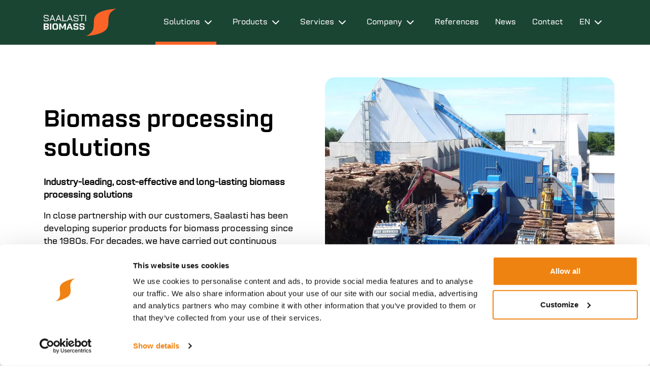

--- FILE ---
content_type: text/html; charset=UTF-8
request_url: https://saalasti.com/our-solutions/
body_size: 17423
content:
<!DOCTYPE html>
<html lang="en">
<head>
                <meta charset="UTF-8">
        <meta name="viewport" content="width=device-width, initial-scale=1, shrink-to-fit=no">
        <link rel="pingback" href="https://saalasti.com/xmlrpc.php">
                <meta name='robots' content='index, follow, max-image-preview:large, max-snippet:-1, max-video-preview:-1' />
<link rel="alternate" href="https://saalasti.com/our-solutions/" hreflang="en" />
<link rel="alternate" href="https://saalasti.com/fi/ratkaisut/" hreflang="fi" />
<link rel="alternate" href="https://saalasti.com/sv/losningar/" hreflang="sv" />
<link rel="alternate" href="https://saalasti.com/fr/nos-solutions/" hreflang="fr" />
<link rel="alternate" href="https://saalasti.com/de/unsere-loesungen/" hreflang="de" />
<link rel="alternate" href="https://saalasti.com/pt/as-nossas-solucoes/" hreflang="pt" />
<link rel="alternate" href="https://saalasti.com/es/nuestras-soluciones/" hreflang="es" />

<!-- Google Tag Manager for WordPress by gtm4wp.com -->
<script data-cfasync="false" data-pagespeed-no-defer>
	var gtm4wp_datalayer_name = "dataLayer";
	var dataLayer = dataLayer || [];
</script>
<!-- End Google Tag Manager for WordPress by gtm4wp.com -->
	<!-- This site is optimized with the Yoast SEO plugin v24.9 - https://yoast.com/wordpress/plugins/seo/ -->
	<title>Solutions - Saalasti Biomass</title>
	<meta name="description" content="Biomass processing solutions! Industry-leading, cost-effective and long-lasting biomass processing solutions. Check out more!" />
	<link rel="canonical" href="https://saalasti.com/our-solutions/" />
	<meta property="og:locale" content="en_GB" />
	<meta property="og:locale:alternate" content="fi_FI" />
	<meta property="og:locale:alternate" content="sv_SE" />
	<meta property="og:locale:alternate" content="fr_FR" />
	<meta property="og:locale:alternate" content="de_DE" />
	<meta property="og:locale:alternate" content="pt_PT" />
	<meta property="og:locale:alternate" content="es_ES" />
	<meta property="og:type" content="article" />
	<meta property="og:title" content="Solutions - Saalasti Biomass" />
	<meta property="og:description" content="Biomass processing solutions! Industry-leading, cost-effective and long-lasting biomass processing solutions. Check out more!" />
	<meta property="og:url" content="https://saalasti.com/our-solutions/" />
	<meta property="og:site_name" content="Saalasti Biomass" />
	<meta property="article:modified_time" content="2025-10-31T07:53:15+00:00" />
	<meta property="og:image" content="https://saalasti.com/wp-content/uploads/2025/09/Crush_h_SC1224H-1024x576.webp" />
	<meta name="twitter:card" content="summary_large_image" />
	<meta name="twitter:label1" content="Estimated reading time" />
	<meta name="twitter:data1" content="2 minutes" />
	<script type="application/ld+json" class="yoast-schema-graph">{"@context":"https://schema.org","@graph":[{"@type":"WebPage","@id":"https://saalasti.com/our-solutions/","url":"https://saalasti.com/our-solutions/","name":"Solutions - Saalasti Biomass","isPartOf":{"@id":"https://saalasti.com/#website"},"primaryImageOfPage":{"@id":"https://saalasti.com/our-solutions/#primaryimage"},"image":{"@id":"https://saalasti.com/our-solutions/#primaryimage"},"thumbnailUrl":"https://saalasti.com/wp-content/uploads/2025/09/Crush_h_SC1224H-1024x576.webp","datePublished":"2025-08-27T11:16:17+00:00","dateModified":"2025-10-31T07:53:15+00:00","description":"Biomass processing solutions! Industry-leading, cost-effective and long-lasting biomass processing solutions. Check out more!","breadcrumb":{"@id":"https://saalasti.com/our-solutions/#breadcrumb"},"inLanguage":"en-GB","potentialAction":[{"@type":"ReadAction","target":["https://saalasti.com/our-solutions/"]}]},{"@type":"ImageObject","inLanguage":"en-GB","@id":"https://saalasti.com/our-solutions/#primaryimage","url":"https://saalasti.com/wp-content/uploads/2025/09/Crush_h_SC1224H.webp","contentUrl":"https://saalasti.com/wp-content/uploads/2025/09/Crush_h_SC1224H.webp","width":2000,"height":1125},{"@type":"BreadcrumbList","@id":"https://saalasti.com/our-solutions/#breadcrumb","itemListElement":[{"@type":"ListItem","position":1,"name":"Home","item":"https://saalasti.com/"},{"@type":"ListItem","position":2,"name":"Solutions"}]},{"@type":"WebSite","@id":"https://saalasti.com/#website","url":"https://saalasti.com/","name":"Saalasti Biomass","description":"Biomass to Energy","publisher":{"@id":"https://saalasti.com/#organization"},"potentialAction":[{"@type":"SearchAction","target":{"@type":"EntryPoint","urlTemplate":"https://saalasti.com/?s={search_term_string}"},"query-input":{"@type":"PropertyValueSpecification","valueRequired":true,"valueName":"search_term_string"}}],"inLanguage":"en-GB"},{"@type":"Organization","@id":"https://saalasti.com/#organization","name":"Saalasti Biomass","url":"https://saalasti.com/","logo":{"@type":"ImageObject","inLanguage":"en-GB","@id":"https://saalasti.com/#/schema/logo/image/","url":"https://saalasti.com/wp-content/uploads/2025/10/saalasti-biomass-logo-2line-color.webp","contentUrl":"https://saalasti.com/wp-content/uploads/2025/10/saalasti-biomass-logo-2line-color.webp","width":1516,"height":666,"caption":"Saalasti Biomass"},"image":{"@id":"https://saalasti.com/#/schema/logo/image/"},"sameAs":["https://www.youtube.com/channel/UCbMoUvmgc755NgkSxAKUmhg","https://www.linkedin.com/company/saalasti-finland-oy/"]}]}</script>
	<!-- / Yoast SEO plugin. -->


<link rel="alternate" type="application/rss+xml" title="Saalasti Biomass &raquo; Feed" href="https://saalasti.com/feed/" />
<link rel="alternate" type="application/rss+xml" title="Saalasti Biomass &raquo; Comments Feed" href="https://saalasti.com/comments/feed/" />
<link rel="alternate" title="oEmbed (JSON)" type="application/json+oembed" href="https://saalasti.com/wp-json/oembed/1.0/embed?url=https%3A%2F%2Fsaalasti.com%2Four-solutions%2F" />
<link rel="alternate" title="oEmbed (XML)" type="text/xml+oembed" href="https://saalasti.com/wp-json/oembed/1.0/embed?url=https%3A%2F%2Fsaalasti.com%2Four-solutions%2F&#038;format=xml" />
<style id='wp-img-auto-sizes-contain-inline-css' type='text/css'>
img:is([sizes=auto i],[sizes^="auto," i]){contain-intrinsic-size:3000px 1500px}
/*# sourceURL=wp-img-auto-sizes-contain-inline-css */
</style>
<style id='wp-block-heading-inline-css' type='text/css'>
h1:where(.wp-block-heading).has-background,h2:where(.wp-block-heading).has-background,h3:where(.wp-block-heading).has-background,h4:where(.wp-block-heading).has-background,h5:where(.wp-block-heading).has-background,h6:where(.wp-block-heading).has-background{padding:1.25em 2.375em}h1.has-text-align-left[style*=writing-mode]:where([style*=vertical-lr]),h1.has-text-align-right[style*=writing-mode]:where([style*=vertical-rl]),h2.has-text-align-left[style*=writing-mode]:where([style*=vertical-lr]),h2.has-text-align-right[style*=writing-mode]:where([style*=vertical-rl]),h3.has-text-align-left[style*=writing-mode]:where([style*=vertical-lr]),h3.has-text-align-right[style*=writing-mode]:where([style*=vertical-rl]),h4.has-text-align-left[style*=writing-mode]:where([style*=vertical-lr]),h4.has-text-align-right[style*=writing-mode]:where([style*=vertical-rl]),h5.has-text-align-left[style*=writing-mode]:where([style*=vertical-lr]),h5.has-text-align-right[style*=writing-mode]:where([style*=vertical-rl]),h6.has-text-align-left[style*=writing-mode]:where([style*=vertical-lr]),h6.has-text-align-right[style*=writing-mode]:where([style*=vertical-rl]){rotate:180deg}
/*# sourceURL=https://saalasti.com/wp-includes/blocks/heading/style.min.css */
</style>
<style id='wp-block-paragraph-inline-css' type='text/css'>
.is-small-text{font-size:.875em}.is-regular-text{font-size:1em}.is-large-text{font-size:2.25em}.is-larger-text{font-size:3em}.has-drop-cap:not(:focus):first-letter{float:left;font-size:8.4em;font-style:normal;font-weight:100;line-height:.68;margin:.05em .1em 0 0;text-transform:uppercase}body.rtl .has-drop-cap:not(:focus):first-letter{float:none;margin-left:.1em}p.has-drop-cap.has-background{overflow:hidden}:root :where(p.has-background){padding:1.25em 2.375em}:where(p.has-text-color:not(.has-link-color)) a{color:inherit}p.has-text-align-left[style*="writing-mode:vertical-lr"],p.has-text-align-right[style*="writing-mode:vertical-rl"]{rotate:180deg}
/*# sourceURL=https://saalasti.com/wp-includes/blocks/paragraph/style.min.css */
</style>
<style id='wp-emoji-styles-inline-css' type='text/css'>

	img.wp-smiley, img.emoji {
		display: inline !important;
		border: none !important;
		box-shadow: none !important;
		height: 1em !important;
		width: 1em !important;
		margin: 0 0.07em !important;
		vertical-align: -0.1em !important;
		background: none !important;
		padding: 0 !important;
	}
/*# sourceURL=wp-emoji-styles-inline-css */
</style>
<style id='wp-block-library-inline-css' type='text/css'>
:root{--wp-block-synced-color:#7a00df;--wp-block-synced-color--rgb:122,0,223;--wp-bound-block-color:var(--wp-block-synced-color);--wp-editor-canvas-background:#ddd;--wp-admin-theme-color:#007cba;--wp-admin-theme-color--rgb:0,124,186;--wp-admin-theme-color-darker-10:#006ba1;--wp-admin-theme-color-darker-10--rgb:0,107,160.5;--wp-admin-theme-color-darker-20:#005a87;--wp-admin-theme-color-darker-20--rgb:0,90,135;--wp-admin-border-width-focus:2px}@media (min-resolution:192dpi){:root{--wp-admin-border-width-focus:1.5px}}.wp-element-button{cursor:pointer}:root .has-very-light-gray-background-color{background-color:#eee}:root .has-very-dark-gray-background-color{background-color:#313131}:root .has-very-light-gray-color{color:#eee}:root .has-very-dark-gray-color{color:#313131}:root .has-vivid-green-cyan-to-vivid-cyan-blue-gradient-background{background:linear-gradient(135deg,#00d084,#0693e3)}:root .has-purple-crush-gradient-background{background:linear-gradient(135deg,#34e2e4,#4721fb 50%,#ab1dfe)}:root .has-hazy-dawn-gradient-background{background:linear-gradient(135deg,#faaca8,#dad0ec)}:root .has-subdued-olive-gradient-background{background:linear-gradient(135deg,#fafae1,#67a671)}:root .has-atomic-cream-gradient-background{background:linear-gradient(135deg,#fdd79a,#004a59)}:root .has-nightshade-gradient-background{background:linear-gradient(135deg,#330968,#31cdcf)}:root .has-midnight-gradient-background{background:linear-gradient(135deg,#020381,#2874fc)}:root{--wp--preset--font-size--normal:16px;--wp--preset--font-size--huge:42px}.has-regular-font-size{font-size:1em}.has-larger-font-size{font-size:2.625em}.has-normal-font-size{font-size:var(--wp--preset--font-size--normal)}.has-huge-font-size{font-size:var(--wp--preset--font-size--huge)}.has-text-align-center{text-align:center}.has-text-align-left{text-align:left}.has-text-align-right{text-align:right}.has-fit-text{white-space:nowrap!important}#end-resizable-editor-section{display:none}.aligncenter{clear:both}.items-justified-left{justify-content:flex-start}.items-justified-center{justify-content:center}.items-justified-right{justify-content:flex-end}.items-justified-space-between{justify-content:space-between}.screen-reader-text{border:0;clip-path:inset(50%);height:1px;margin:-1px;overflow:hidden;padding:0;position:absolute;width:1px;word-wrap:normal!important}.screen-reader-text:focus{background-color:#ddd;clip-path:none;color:#444;display:block;font-size:1em;height:auto;left:5px;line-height:normal;padding:15px 23px 14px;text-decoration:none;top:5px;width:auto;z-index:100000}html :where(.has-border-color){border-style:solid}html :where([style*=border-top-color]){border-top-style:solid}html :where([style*=border-right-color]){border-right-style:solid}html :where([style*=border-bottom-color]){border-bottom-style:solid}html :where([style*=border-left-color]){border-left-style:solid}html :where([style*=border-width]){border-style:solid}html :where([style*=border-top-width]){border-top-style:solid}html :where([style*=border-right-width]){border-right-style:solid}html :where([style*=border-bottom-width]){border-bottom-style:solid}html :where([style*=border-left-width]){border-left-style:solid}html :where(img[class*=wp-image-]){height:auto;max-width:100%}:where(figure){margin:0 0 1em}html :where(.is-position-sticky){--wp-admin--admin-bar--position-offset:var(--wp-admin--admin-bar--height,0px)}@media screen and (max-width:600px){html :where(.is-position-sticky){--wp-admin--admin-bar--position-offset:0px}}

/*# sourceURL=wp-block-library-inline-css */
</style><style id='wp-block-button-inline-css' type='text/css'>
.wp-block-button__link{align-content:center;box-sizing:border-box;cursor:pointer;display:inline-block;height:100%;text-align:center;word-break:break-word}.wp-block-button__link.aligncenter{text-align:center}.wp-block-button__link.alignright{text-align:right}:where(.wp-block-button__link){border-radius:9999px;box-shadow:none;padding:calc(.667em + 2px) calc(1.333em + 2px);text-decoration:none}.wp-block-button[style*=text-decoration] .wp-block-button__link{text-decoration:inherit}.wp-block-buttons>.wp-block-button.has-custom-width{max-width:none}.wp-block-buttons>.wp-block-button.has-custom-width .wp-block-button__link{width:100%}.wp-block-buttons>.wp-block-button.has-custom-font-size .wp-block-button__link{font-size:inherit}.wp-block-buttons>.wp-block-button.wp-block-button__width-25{width:calc(25% - var(--wp--style--block-gap, .5em)*.75)}.wp-block-buttons>.wp-block-button.wp-block-button__width-50{width:calc(50% - var(--wp--style--block-gap, .5em)*.5)}.wp-block-buttons>.wp-block-button.wp-block-button__width-75{width:calc(75% - var(--wp--style--block-gap, .5em)*.25)}.wp-block-buttons>.wp-block-button.wp-block-button__width-100{flex-basis:100%;width:100%}.wp-block-buttons.is-vertical>.wp-block-button.wp-block-button__width-25{width:25%}.wp-block-buttons.is-vertical>.wp-block-button.wp-block-button__width-50{width:50%}.wp-block-buttons.is-vertical>.wp-block-button.wp-block-button__width-75{width:75%}.wp-block-button.is-style-squared,.wp-block-button__link.wp-block-button.is-style-squared{border-radius:0}.wp-block-button.no-border-radius,.wp-block-button__link.no-border-radius{border-radius:0!important}:root :where(.wp-block-button .wp-block-button__link.is-style-outline),:root :where(.wp-block-button.is-style-outline>.wp-block-button__link){border:2px solid;padding:.667em 1.333em}:root :where(.wp-block-button .wp-block-button__link.is-style-outline:not(.has-text-color)),:root :where(.wp-block-button.is-style-outline>.wp-block-button__link:not(.has-text-color)){color:currentColor}:root :where(.wp-block-button .wp-block-button__link.is-style-outline:not(.has-background)),:root :where(.wp-block-button.is-style-outline>.wp-block-button__link:not(.has-background)){background-color:initial;background-image:none}
/*# sourceURL=https://saalasti.com/wp-includes/blocks/button/style.min.css */
</style>
<style id='wp-block-cover-inline-css' type='text/css'>
.wp-block-cover,.wp-block-cover-image{align-items:center;background-position:50%;box-sizing:border-box;display:flex;justify-content:center;min-height:430px;overflow:hidden;overflow:clip;padding:1em;position:relative}.wp-block-cover .has-background-dim:not([class*=-background-color]),.wp-block-cover-image .has-background-dim:not([class*=-background-color]),.wp-block-cover-image.has-background-dim:not([class*=-background-color]),.wp-block-cover.has-background-dim:not([class*=-background-color]){background-color:#000}.wp-block-cover .has-background-dim.has-background-gradient,.wp-block-cover-image .has-background-dim.has-background-gradient{background-color:initial}.wp-block-cover-image.has-background-dim:before,.wp-block-cover.has-background-dim:before{background-color:inherit;content:""}.wp-block-cover .wp-block-cover__background,.wp-block-cover .wp-block-cover__gradient-background,.wp-block-cover-image .wp-block-cover__background,.wp-block-cover-image .wp-block-cover__gradient-background,.wp-block-cover-image.has-background-dim:not(.has-background-gradient):before,.wp-block-cover.has-background-dim:not(.has-background-gradient):before{bottom:0;left:0;opacity:.5;position:absolute;right:0;top:0}.wp-block-cover-image.has-background-dim.has-background-dim-10 .wp-block-cover__background,.wp-block-cover-image.has-background-dim.has-background-dim-10 .wp-block-cover__gradient-background,.wp-block-cover-image.has-background-dim.has-background-dim-10:not(.has-background-gradient):before,.wp-block-cover.has-background-dim.has-background-dim-10 .wp-block-cover__background,.wp-block-cover.has-background-dim.has-background-dim-10 .wp-block-cover__gradient-background,.wp-block-cover.has-background-dim.has-background-dim-10:not(.has-background-gradient):before{opacity:.1}.wp-block-cover-image.has-background-dim.has-background-dim-20 .wp-block-cover__background,.wp-block-cover-image.has-background-dim.has-background-dim-20 .wp-block-cover__gradient-background,.wp-block-cover-image.has-background-dim.has-background-dim-20:not(.has-background-gradient):before,.wp-block-cover.has-background-dim.has-background-dim-20 .wp-block-cover__background,.wp-block-cover.has-background-dim.has-background-dim-20 .wp-block-cover__gradient-background,.wp-block-cover.has-background-dim.has-background-dim-20:not(.has-background-gradient):before{opacity:.2}.wp-block-cover-image.has-background-dim.has-background-dim-30 .wp-block-cover__background,.wp-block-cover-image.has-background-dim.has-background-dim-30 .wp-block-cover__gradient-background,.wp-block-cover-image.has-background-dim.has-background-dim-30:not(.has-background-gradient):before,.wp-block-cover.has-background-dim.has-background-dim-30 .wp-block-cover__background,.wp-block-cover.has-background-dim.has-background-dim-30 .wp-block-cover__gradient-background,.wp-block-cover.has-background-dim.has-background-dim-30:not(.has-background-gradient):before{opacity:.3}.wp-block-cover-image.has-background-dim.has-background-dim-40 .wp-block-cover__background,.wp-block-cover-image.has-background-dim.has-background-dim-40 .wp-block-cover__gradient-background,.wp-block-cover-image.has-background-dim.has-background-dim-40:not(.has-background-gradient):before,.wp-block-cover.has-background-dim.has-background-dim-40 .wp-block-cover__background,.wp-block-cover.has-background-dim.has-background-dim-40 .wp-block-cover__gradient-background,.wp-block-cover.has-background-dim.has-background-dim-40:not(.has-background-gradient):before{opacity:.4}.wp-block-cover-image.has-background-dim.has-background-dim-50 .wp-block-cover__background,.wp-block-cover-image.has-background-dim.has-background-dim-50 .wp-block-cover__gradient-background,.wp-block-cover-image.has-background-dim.has-background-dim-50:not(.has-background-gradient):before,.wp-block-cover.has-background-dim.has-background-dim-50 .wp-block-cover__background,.wp-block-cover.has-background-dim.has-background-dim-50 .wp-block-cover__gradient-background,.wp-block-cover.has-background-dim.has-background-dim-50:not(.has-background-gradient):before{opacity:.5}.wp-block-cover-image.has-background-dim.has-background-dim-60 .wp-block-cover__background,.wp-block-cover-image.has-background-dim.has-background-dim-60 .wp-block-cover__gradient-background,.wp-block-cover-image.has-background-dim.has-background-dim-60:not(.has-background-gradient):before,.wp-block-cover.has-background-dim.has-background-dim-60 .wp-block-cover__background,.wp-block-cover.has-background-dim.has-background-dim-60 .wp-block-cover__gradient-background,.wp-block-cover.has-background-dim.has-background-dim-60:not(.has-background-gradient):before{opacity:.6}.wp-block-cover-image.has-background-dim.has-background-dim-70 .wp-block-cover__background,.wp-block-cover-image.has-background-dim.has-background-dim-70 .wp-block-cover__gradient-background,.wp-block-cover-image.has-background-dim.has-background-dim-70:not(.has-background-gradient):before,.wp-block-cover.has-background-dim.has-background-dim-70 .wp-block-cover__background,.wp-block-cover.has-background-dim.has-background-dim-70 .wp-block-cover__gradient-background,.wp-block-cover.has-background-dim.has-background-dim-70:not(.has-background-gradient):before{opacity:.7}.wp-block-cover-image.has-background-dim.has-background-dim-80 .wp-block-cover__background,.wp-block-cover-image.has-background-dim.has-background-dim-80 .wp-block-cover__gradient-background,.wp-block-cover-image.has-background-dim.has-background-dim-80:not(.has-background-gradient):before,.wp-block-cover.has-background-dim.has-background-dim-80 .wp-block-cover__background,.wp-block-cover.has-background-dim.has-background-dim-80 .wp-block-cover__gradient-background,.wp-block-cover.has-background-dim.has-background-dim-80:not(.has-background-gradient):before{opacity:.8}.wp-block-cover-image.has-background-dim.has-background-dim-90 .wp-block-cover__background,.wp-block-cover-image.has-background-dim.has-background-dim-90 .wp-block-cover__gradient-background,.wp-block-cover-image.has-background-dim.has-background-dim-90:not(.has-background-gradient):before,.wp-block-cover.has-background-dim.has-background-dim-90 .wp-block-cover__background,.wp-block-cover.has-background-dim.has-background-dim-90 .wp-block-cover__gradient-background,.wp-block-cover.has-background-dim.has-background-dim-90:not(.has-background-gradient):before{opacity:.9}.wp-block-cover-image.has-background-dim.has-background-dim-100 .wp-block-cover__background,.wp-block-cover-image.has-background-dim.has-background-dim-100 .wp-block-cover__gradient-background,.wp-block-cover-image.has-background-dim.has-background-dim-100:not(.has-background-gradient):before,.wp-block-cover.has-background-dim.has-background-dim-100 .wp-block-cover__background,.wp-block-cover.has-background-dim.has-background-dim-100 .wp-block-cover__gradient-background,.wp-block-cover.has-background-dim.has-background-dim-100:not(.has-background-gradient):before{opacity:1}.wp-block-cover .wp-block-cover__background.has-background-dim.has-background-dim-0,.wp-block-cover .wp-block-cover__gradient-background.has-background-dim.has-background-dim-0,.wp-block-cover-image .wp-block-cover__background.has-background-dim.has-background-dim-0,.wp-block-cover-image .wp-block-cover__gradient-background.has-background-dim.has-background-dim-0{opacity:0}.wp-block-cover .wp-block-cover__background.has-background-dim.has-background-dim-10,.wp-block-cover .wp-block-cover__gradient-background.has-background-dim.has-background-dim-10,.wp-block-cover-image .wp-block-cover__background.has-background-dim.has-background-dim-10,.wp-block-cover-image .wp-block-cover__gradient-background.has-background-dim.has-background-dim-10{opacity:.1}.wp-block-cover .wp-block-cover__background.has-background-dim.has-background-dim-20,.wp-block-cover .wp-block-cover__gradient-background.has-background-dim.has-background-dim-20,.wp-block-cover-image .wp-block-cover__background.has-background-dim.has-background-dim-20,.wp-block-cover-image .wp-block-cover__gradient-background.has-background-dim.has-background-dim-20{opacity:.2}.wp-block-cover .wp-block-cover__background.has-background-dim.has-background-dim-30,.wp-block-cover .wp-block-cover__gradient-background.has-background-dim.has-background-dim-30,.wp-block-cover-image .wp-block-cover__background.has-background-dim.has-background-dim-30,.wp-block-cover-image .wp-block-cover__gradient-background.has-background-dim.has-background-dim-30{opacity:.3}.wp-block-cover .wp-block-cover__background.has-background-dim.has-background-dim-40,.wp-block-cover .wp-block-cover__gradient-background.has-background-dim.has-background-dim-40,.wp-block-cover-image .wp-block-cover__background.has-background-dim.has-background-dim-40,.wp-block-cover-image .wp-block-cover__gradient-background.has-background-dim.has-background-dim-40{opacity:.4}.wp-block-cover .wp-block-cover__background.has-background-dim.has-background-dim-50,.wp-block-cover .wp-block-cover__gradient-background.has-background-dim.has-background-dim-50,.wp-block-cover-image .wp-block-cover__background.has-background-dim.has-background-dim-50,.wp-block-cover-image .wp-block-cover__gradient-background.has-background-dim.has-background-dim-50{opacity:.5}.wp-block-cover .wp-block-cover__background.has-background-dim.has-background-dim-60,.wp-block-cover .wp-block-cover__gradient-background.has-background-dim.has-background-dim-60,.wp-block-cover-image .wp-block-cover__background.has-background-dim.has-background-dim-60,.wp-block-cover-image .wp-block-cover__gradient-background.has-background-dim.has-background-dim-60{opacity:.6}.wp-block-cover .wp-block-cover__background.has-background-dim.has-background-dim-70,.wp-block-cover .wp-block-cover__gradient-background.has-background-dim.has-background-dim-70,.wp-block-cover-image .wp-block-cover__background.has-background-dim.has-background-dim-70,.wp-block-cover-image .wp-block-cover__gradient-background.has-background-dim.has-background-dim-70{opacity:.7}.wp-block-cover .wp-block-cover__background.has-background-dim.has-background-dim-80,.wp-block-cover .wp-block-cover__gradient-background.has-background-dim.has-background-dim-80,.wp-block-cover-image .wp-block-cover__background.has-background-dim.has-background-dim-80,.wp-block-cover-image .wp-block-cover__gradient-background.has-background-dim.has-background-dim-80{opacity:.8}.wp-block-cover .wp-block-cover__background.has-background-dim.has-background-dim-90,.wp-block-cover .wp-block-cover__gradient-background.has-background-dim.has-background-dim-90,.wp-block-cover-image .wp-block-cover__background.has-background-dim.has-background-dim-90,.wp-block-cover-image .wp-block-cover__gradient-background.has-background-dim.has-background-dim-90{opacity:.9}.wp-block-cover .wp-block-cover__background.has-background-dim.has-background-dim-100,.wp-block-cover .wp-block-cover__gradient-background.has-background-dim.has-background-dim-100,.wp-block-cover-image .wp-block-cover__background.has-background-dim.has-background-dim-100,.wp-block-cover-image .wp-block-cover__gradient-background.has-background-dim.has-background-dim-100{opacity:1}.wp-block-cover-image.alignleft,.wp-block-cover-image.alignright,.wp-block-cover.alignleft,.wp-block-cover.alignright{max-width:420px;width:100%}.wp-block-cover-image.aligncenter,.wp-block-cover-image.alignleft,.wp-block-cover-image.alignright,.wp-block-cover.aligncenter,.wp-block-cover.alignleft,.wp-block-cover.alignright{display:flex}.wp-block-cover .wp-block-cover__inner-container,.wp-block-cover-image .wp-block-cover__inner-container{color:inherit;position:relative;width:100%}.wp-block-cover-image.is-position-top-left,.wp-block-cover.is-position-top-left{align-items:flex-start;justify-content:flex-start}.wp-block-cover-image.is-position-top-center,.wp-block-cover.is-position-top-center{align-items:flex-start;justify-content:center}.wp-block-cover-image.is-position-top-right,.wp-block-cover.is-position-top-right{align-items:flex-start;justify-content:flex-end}.wp-block-cover-image.is-position-center-left,.wp-block-cover.is-position-center-left{align-items:center;justify-content:flex-start}.wp-block-cover-image.is-position-center-center,.wp-block-cover.is-position-center-center{align-items:center;justify-content:center}.wp-block-cover-image.is-position-center-right,.wp-block-cover.is-position-center-right{align-items:center;justify-content:flex-end}.wp-block-cover-image.is-position-bottom-left,.wp-block-cover.is-position-bottom-left{align-items:flex-end;justify-content:flex-start}.wp-block-cover-image.is-position-bottom-center,.wp-block-cover.is-position-bottom-center{align-items:flex-end;justify-content:center}.wp-block-cover-image.is-position-bottom-right,.wp-block-cover.is-position-bottom-right{align-items:flex-end;justify-content:flex-end}.wp-block-cover-image.has-custom-content-position.has-custom-content-position .wp-block-cover__inner-container,.wp-block-cover.has-custom-content-position.has-custom-content-position .wp-block-cover__inner-container{margin:0}.wp-block-cover-image.has-custom-content-position.has-custom-content-position.is-position-bottom-left .wp-block-cover__inner-container,.wp-block-cover-image.has-custom-content-position.has-custom-content-position.is-position-bottom-right .wp-block-cover__inner-container,.wp-block-cover-image.has-custom-content-position.has-custom-content-position.is-position-center-left .wp-block-cover__inner-container,.wp-block-cover-image.has-custom-content-position.has-custom-content-position.is-position-center-right .wp-block-cover__inner-container,.wp-block-cover-image.has-custom-content-position.has-custom-content-position.is-position-top-left .wp-block-cover__inner-container,.wp-block-cover-image.has-custom-content-position.has-custom-content-position.is-position-top-right .wp-block-cover__inner-container,.wp-block-cover.has-custom-content-position.has-custom-content-position.is-position-bottom-left .wp-block-cover__inner-container,.wp-block-cover.has-custom-content-position.has-custom-content-position.is-position-bottom-right .wp-block-cover__inner-container,.wp-block-cover.has-custom-content-position.has-custom-content-position.is-position-center-left .wp-block-cover__inner-container,.wp-block-cover.has-custom-content-position.has-custom-content-position.is-position-center-right .wp-block-cover__inner-container,.wp-block-cover.has-custom-content-position.has-custom-content-position.is-position-top-left .wp-block-cover__inner-container,.wp-block-cover.has-custom-content-position.has-custom-content-position.is-position-top-right .wp-block-cover__inner-container{margin:0;width:auto}.wp-block-cover .wp-block-cover__image-background,.wp-block-cover video.wp-block-cover__video-background,.wp-block-cover-image .wp-block-cover__image-background,.wp-block-cover-image video.wp-block-cover__video-background{border:none;bottom:0;box-shadow:none;height:100%;left:0;margin:0;max-height:none;max-width:none;object-fit:cover;outline:none;padding:0;position:absolute;right:0;top:0;width:100%}.wp-block-cover-image.has-parallax,.wp-block-cover.has-parallax,.wp-block-cover__image-background.has-parallax,video.wp-block-cover__video-background.has-parallax{background-attachment:fixed;background-repeat:no-repeat;background-size:cover}@supports (-webkit-touch-callout:inherit){.wp-block-cover-image.has-parallax,.wp-block-cover.has-parallax,.wp-block-cover__image-background.has-parallax,video.wp-block-cover__video-background.has-parallax{background-attachment:scroll}}@media (prefers-reduced-motion:reduce){.wp-block-cover-image.has-parallax,.wp-block-cover.has-parallax,.wp-block-cover__image-background.has-parallax,video.wp-block-cover__video-background.has-parallax{background-attachment:scroll}}.wp-block-cover-image.is-repeated,.wp-block-cover.is-repeated,.wp-block-cover__image-background.is-repeated,video.wp-block-cover__video-background.is-repeated{background-repeat:repeat;background-size:auto}.wp-block-cover-image-text,.wp-block-cover-image-text a,.wp-block-cover-image-text a:active,.wp-block-cover-image-text a:focus,.wp-block-cover-image-text a:hover,.wp-block-cover-text,.wp-block-cover-text a,.wp-block-cover-text a:active,.wp-block-cover-text a:focus,.wp-block-cover-text a:hover,section.wp-block-cover-image h2,section.wp-block-cover-image h2 a,section.wp-block-cover-image h2 a:active,section.wp-block-cover-image h2 a:focus,section.wp-block-cover-image h2 a:hover{color:#fff}.wp-block-cover-image .wp-block-cover.has-left-content{justify-content:flex-start}.wp-block-cover-image .wp-block-cover.has-right-content{justify-content:flex-end}.wp-block-cover-image.has-left-content .wp-block-cover-image-text,.wp-block-cover.has-left-content .wp-block-cover-text,section.wp-block-cover-image.has-left-content>h2{margin-left:0;text-align:left}.wp-block-cover-image.has-right-content .wp-block-cover-image-text,.wp-block-cover.has-right-content .wp-block-cover-text,section.wp-block-cover-image.has-right-content>h2{margin-right:0;text-align:right}.wp-block-cover .wp-block-cover-text,.wp-block-cover-image .wp-block-cover-image-text,section.wp-block-cover-image>h2{font-size:2em;line-height:1.25;margin-bottom:0;max-width:840px;padding:.44em;text-align:center;z-index:1}:where(.wp-block-cover-image:not(.has-text-color)),:where(.wp-block-cover:not(.has-text-color)){color:#fff}:where(.wp-block-cover-image.is-light:not(.has-text-color)),:where(.wp-block-cover.is-light:not(.has-text-color)){color:#000}:root :where(.wp-block-cover h1:not(.has-text-color)),:root :where(.wp-block-cover h2:not(.has-text-color)),:root :where(.wp-block-cover h3:not(.has-text-color)),:root :where(.wp-block-cover h4:not(.has-text-color)),:root :where(.wp-block-cover h5:not(.has-text-color)),:root :where(.wp-block-cover h6:not(.has-text-color)),:root :where(.wp-block-cover p:not(.has-text-color)){color:inherit}body:not(.editor-styles-wrapper) .wp-block-cover:not(.wp-block-cover:has(.wp-block-cover__background+.wp-block-cover__inner-container)) .wp-block-cover__image-background,body:not(.editor-styles-wrapper) .wp-block-cover:not(.wp-block-cover:has(.wp-block-cover__background+.wp-block-cover__inner-container)) .wp-block-cover__video-background{z-index:0}body:not(.editor-styles-wrapper) .wp-block-cover:not(.wp-block-cover:has(.wp-block-cover__background+.wp-block-cover__inner-container)) .wp-block-cover__background,body:not(.editor-styles-wrapper) .wp-block-cover:not(.wp-block-cover:has(.wp-block-cover__background+.wp-block-cover__inner-container)) .wp-block-cover__gradient-background,body:not(.editor-styles-wrapper) .wp-block-cover:not(.wp-block-cover:has(.wp-block-cover__background+.wp-block-cover__inner-container)) .wp-block-cover__inner-container,body:not(.editor-styles-wrapper) .wp-block-cover:not(.wp-block-cover:has(.wp-block-cover__background+.wp-block-cover__inner-container)).has-background-dim:not(.has-background-gradient):before{z-index:1}.has-modal-open body:not(.editor-styles-wrapper) .wp-block-cover:not(.wp-block-cover:has(.wp-block-cover__background+.wp-block-cover__inner-container)) .wp-block-cover__inner-container{z-index:auto}
/*# sourceURL=https://saalasti.com/wp-includes/blocks/cover/style.min.css */
</style>
<style id='wp-block-image-inline-css' type='text/css'>
.wp-block-image>a,.wp-block-image>figure>a{display:inline-block}.wp-block-image img{box-sizing:border-box;height:auto;max-width:100%;vertical-align:bottom}@media not (prefers-reduced-motion){.wp-block-image img.hide{visibility:hidden}.wp-block-image img.show{animation:show-content-image .4s}}.wp-block-image[style*=border-radius] img,.wp-block-image[style*=border-radius]>a{border-radius:inherit}.wp-block-image.has-custom-border img{box-sizing:border-box}.wp-block-image.aligncenter{text-align:center}.wp-block-image.alignfull>a,.wp-block-image.alignwide>a{width:100%}.wp-block-image.alignfull img,.wp-block-image.alignwide img{height:auto;width:100%}.wp-block-image .aligncenter,.wp-block-image .alignleft,.wp-block-image .alignright,.wp-block-image.aligncenter,.wp-block-image.alignleft,.wp-block-image.alignright{display:table}.wp-block-image .aligncenter>figcaption,.wp-block-image .alignleft>figcaption,.wp-block-image .alignright>figcaption,.wp-block-image.aligncenter>figcaption,.wp-block-image.alignleft>figcaption,.wp-block-image.alignright>figcaption{caption-side:bottom;display:table-caption}.wp-block-image .alignleft{float:left;margin:.5em 1em .5em 0}.wp-block-image .alignright{float:right;margin:.5em 0 .5em 1em}.wp-block-image .aligncenter{margin-left:auto;margin-right:auto}.wp-block-image :where(figcaption){margin-bottom:1em;margin-top:.5em}.wp-block-image.is-style-circle-mask img{border-radius:9999px}@supports ((-webkit-mask-image:none) or (mask-image:none)) or (-webkit-mask-image:none){.wp-block-image.is-style-circle-mask img{border-radius:0;-webkit-mask-image:url('data:image/svg+xml;utf8,<svg viewBox="0 0 100 100" xmlns="http://www.w3.org/2000/svg"><circle cx="50" cy="50" r="50"/></svg>');mask-image:url('data:image/svg+xml;utf8,<svg viewBox="0 0 100 100" xmlns="http://www.w3.org/2000/svg"><circle cx="50" cy="50" r="50"/></svg>');mask-mode:alpha;-webkit-mask-position:center;mask-position:center;-webkit-mask-repeat:no-repeat;mask-repeat:no-repeat;-webkit-mask-size:contain;mask-size:contain}}:root :where(.wp-block-image.is-style-rounded img,.wp-block-image .is-style-rounded img){border-radius:9999px}.wp-block-image figure{margin:0}.wp-lightbox-container{display:flex;flex-direction:column;position:relative}.wp-lightbox-container img{cursor:zoom-in}.wp-lightbox-container img:hover+button{opacity:1}.wp-lightbox-container button{align-items:center;backdrop-filter:blur(16px) saturate(180%);background-color:#5a5a5a40;border:none;border-radius:4px;cursor:zoom-in;display:flex;height:20px;justify-content:center;opacity:0;padding:0;position:absolute;right:16px;text-align:center;top:16px;width:20px;z-index:100}@media not (prefers-reduced-motion){.wp-lightbox-container button{transition:opacity .2s ease}}.wp-lightbox-container button:focus-visible{outline:3px auto #5a5a5a40;outline:3px auto -webkit-focus-ring-color;outline-offset:3px}.wp-lightbox-container button:hover{cursor:pointer;opacity:1}.wp-lightbox-container button:focus{opacity:1}.wp-lightbox-container button:focus,.wp-lightbox-container button:hover,.wp-lightbox-container button:not(:hover):not(:active):not(.has-background){background-color:#5a5a5a40;border:none}.wp-lightbox-overlay{box-sizing:border-box;cursor:zoom-out;height:100vh;left:0;overflow:hidden;position:fixed;top:0;visibility:hidden;width:100%;z-index:100000}.wp-lightbox-overlay .close-button{align-items:center;cursor:pointer;display:flex;justify-content:center;min-height:40px;min-width:40px;padding:0;position:absolute;right:calc(env(safe-area-inset-right) + 16px);top:calc(env(safe-area-inset-top) + 16px);z-index:5000000}.wp-lightbox-overlay .close-button:focus,.wp-lightbox-overlay .close-button:hover,.wp-lightbox-overlay .close-button:not(:hover):not(:active):not(.has-background){background:none;border:none}.wp-lightbox-overlay .lightbox-image-container{height:var(--wp--lightbox-container-height);left:50%;overflow:hidden;position:absolute;top:50%;transform:translate(-50%,-50%);transform-origin:top left;width:var(--wp--lightbox-container-width);z-index:9999999999}.wp-lightbox-overlay .wp-block-image{align-items:center;box-sizing:border-box;display:flex;height:100%;justify-content:center;margin:0;position:relative;transform-origin:0 0;width:100%;z-index:3000000}.wp-lightbox-overlay .wp-block-image img{height:var(--wp--lightbox-image-height);min-height:var(--wp--lightbox-image-height);min-width:var(--wp--lightbox-image-width);width:var(--wp--lightbox-image-width)}.wp-lightbox-overlay .wp-block-image figcaption{display:none}.wp-lightbox-overlay button{background:none;border:none}.wp-lightbox-overlay .scrim{background-color:#fff;height:100%;opacity:.9;position:absolute;width:100%;z-index:2000000}.wp-lightbox-overlay.active{visibility:visible}@media not (prefers-reduced-motion){.wp-lightbox-overlay.active{animation:turn-on-visibility .25s both}.wp-lightbox-overlay.active img{animation:turn-on-visibility .35s both}.wp-lightbox-overlay.show-closing-animation:not(.active){animation:turn-off-visibility .35s both}.wp-lightbox-overlay.show-closing-animation:not(.active) img{animation:turn-off-visibility .25s both}.wp-lightbox-overlay.zoom.active{animation:none;opacity:1;visibility:visible}.wp-lightbox-overlay.zoom.active .lightbox-image-container{animation:lightbox-zoom-in .4s}.wp-lightbox-overlay.zoom.active .lightbox-image-container img{animation:none}.wp-lightbox-overlay.zoom.active .scrim{animation:turn-on-visibility .4s forwards}.wp-lightbox-overlay.zoom.show-closing-animation:not(.active){animation:none}.wp-lightbox-overlay.zoom.show-closing-animation:not(.active) .lightbox-image-container{animation:lightbox-zoom-out .4s}.wp-lightbox-overlay.zoom.show-closing-animation:not(.active) .lightbox-image-container img{animation:none}.wp-lightbox-overlay.zoom.show-closing-animation:not(.active) .scrim{animation:turn-off-visibility .4s forwards}}@keyframes show-content-image{0%{visibility:hidden}99%{visibility:hidden}to{visibility:visible}}@keyframes turn-on-visibility{0%{opacity:0}to{opacity:1}}@keyframes turn-off-visibility{0%{opacity:1;visibility:visible}99%{opacity:0;visibility:visible}to{opacity:0;visibility:hidden}}@keyframes lightbox-zoom-in{0%{transform:translate(calc((-100vw + var(--wp--lightbox-scrollbar-width))/2 + var(--wp--lightbox-initial-left-position)),calc(-50vh + var(--wp--lightbox-initial-top-position))) scale(var(--wp--lightbox-scale))}to{transform:translate(-50%,-50%) scale(1)}}@keyframes lightbox-zoom-out{0%{transform:translate(-50%,-50%) scale(1);visibility:visible}99%{visibility:visible}to{transform:translate(calc((-100vw + var(--wp--lightbox-scrollbar-width))/2 + var(--wp--lightbox-initial-left-position)),calc(-50vh + var(--wp--lightbox-initial-top-position))) scale(var(--wp--lightbox-scale));visibility:hidden}}
/*# sourceURL=https://saalasti.com/wp-includes/blocks/image/style.min.css */
</style>
<style id='wp-block-buttons-inline-css' type='text/css'>
.wp-block-buttons{box-sizing:border-box}.wp-block-buttons.is-vertical{flex-direction:column}.wp-block-buttons.is-vertical>.wp-block-button:last-child{margin-bottom:0}.wp-block-buttons>.wp-block-button{display:inline-block;margin:0}.wp-block-buttons.is-content-justification-left{justify-content:flex-start}.wp-block-buttons.is-content-justification-left.is-vertical{align-items:flex-start}.wp-block-buttons.is-content-justification-center{justify-content:center}.wp-block-buttons.is-content-justification-center.is-vertical{align-items:center}.wp-block-buttons.is-content-justification-right{justify-content:flex-end}.wp-block-buttons.is-content-justification-right.is-vertical{align-items:flex-end}.wp-block-buttons.is-content-justification-space-between{justify-content:space-between}.wp-block-buttons.aligncenter{text-align:center}.wp-block-buttons:not(.is-content-justification-space-between,.is-content-justification-right,.is-content-justification-left,.is-content-justification-center) .wp-block-button.aligncenter{margin-left:auto;margin-right:auto;width:100%}.wp-block-buttons[style*=text-decoration] .wp-block-button,.wp-block-buttons[style*=text-decoration] .wp-block-button__link{text-decoration:inherit}.wp-block-buttons.has-custom-font-size .wp-block-button__link{font-size:inherit}.wp-block-buttons .wp-block-button__link{width:100%}.wp-block-button.aligncenter{text-align:center}
/*# sourceURL=https://saalasti.com/wp-includes/blocks/buttons/style.min.css */
</style>
<style id='wp-block-group-inline-css' type='text/css'>
.wp-block-group{box-sizing:border-box}:where(.wp-block-group.wp-block-group-is-layout-constrained){position:relative}
/*# sourceURL=https://saalasti.com/wp-includes/blocks/group/style.min.css */
</style>
<style id='wp-block-spacer-inline-css' type='text/css'>
.wp-block-spacer{clear:both}
/*# sourceURL=https://saalasti.com/wp-includes/blocks/spacer/style.min.css */
</style>
<style id='global-styles-inline-css' type='text/css'>
:root{--wp--preset--aspect-ratio--square: 1;--wp--preset--aspect-ratio--4-3: 4/3;--wp--preset--aspect-ratio--3-4: 3/4;--wp--preset--aspect-ratio--3-2: 3/2;--wp--preset--aspect-ratio--2-3: 2/3;--wp--preset--aspect-ratio--16-9: 16/9;--wp--preset--aspect-ratio--9-16: 9/16;--wp--preset--color--black: #000000;--wp--preset--color--cyan-bluish-gray: #abb8c3;--wp--preset--color--white: #ffffff;--wp--preset--color--pale-pink: #f78da7;--wp--preset--color--vivid-red: #cf2e2e;--wp--preset--color--luminous-vivid-orange: #ff6900;--wp--preset--color--luminous-vivid-amber: #fcb900;--wp--preset--color--light-green-cyan: #7bdcb5;--wp--preset--color--vivid-green-cyan: #00d084;--wp--preset--color--pale-cyan-blue: #8ed1fc;--wp--preset--color--vivid-cyan-blue: #0693e3;--wp--preset--color--vivid-purple: #9b51e0;--wp--preset--color--primary: #1b4533;--wp--preset--color--secondary: #f3f0e8;--wp--preset--color--highlight: #40d4e4;--wp--preset--color--success: #28a745;--wp--preset--color--info: #17a2b8;--wp--preset--color--warning: #ffc107;--wp--preset--color--danger: #dc3545;--wp--preset--color--light: #ffffff;--wp--preset--color--dark: #000000;--wp--preset--color--mint: #21CF85;--wp--preset--color--papaya: #FC6327;--wp--preset--color--darkgreen: #133024;--wp--preset--gradient--vivid-cyan-blue-to-vivid-purple: linear-gradient(135deg,rgb(6,147,227) 0%,rgb(155,81,224) 100%);--wp--preset--gradient--light-green-cyan-to-vivid-green-cyan: linear-gradient(135deg,rgb(122,220,180) 0%,rgb(0,208,130) 100%);--wp--preset--gradient--luminous-vivid-amber-to-luminous-vivid-orange: linear-gradient(135deg,rgb(252,185,0) 0%,rgb(255,105,0) 100%);--wp--preset--gradient--luminous-vivid-orange-to-vivid-red: linear-gradient(135deg,rgb(255,105,0) 0%,rgb(207,46,46) 100%);--wp--preset--gradient--very-light-gray-to-cyan-bluish-gray: linear-gradient(135deg,rgb(238,238,238) 0%,rgb(169,184,195) 100%);--wp--preset--gradient--cool-to-warm-spectrum: linear-gradient(135deg,rgb(74,234,220) 0%,rgb(151,120,209) 20%,rgb(207,42,186) 40%,rgb(238,44,130) 60%,rgb(251,105,98) 80%,rgb(254,248,76) 100%);--wp--preset--gradient--blush-light-purple: linear-gradient(135deg,rgb(255,206,236) 0%,rgb(152,150,240) 100%);--wp--preset--gradient--blush-bordeaux: linear-gradient(135deg,rgb(254,205,165) 0%,rgb(254,45,45) 50%,rgb(107,0,62) 100%);--wp--preset--gradient--luminous-dusk: linear-gradient(135deg,rgb(255,203,112) 0%,rgb(199,81,192) 50%,rgb(65,88,208) 100%);--wp--preset--gradient--pale-ocean: linear-gradient(135deg,rgb(255,245,203) 0%,rgb(182,227,212) 50%,rgb(51,167,181) 100%);--wp--preset--gradient--electric-grass: linear-gradient(135deg,rgb(202,248,128) 0%,rgb(113,206,126) 100%);--wp--preset--gradient--midnight: linear-gradient(135deg,rgb(2,3,129) 0%,rgb(40,116,252) 100%);--wp--preset--font-size--small: 13px;--wp--preset--font-size--medium: 20px;--wp--preset--font-size--large: 36px;--wp--preset--font-size--x-large: 42px;--wp--preset--spacing--20: 0.44rem;--wp--preset--spacing--30: 0.67rem;--wp--preset--spacing--40: 1rem;--wp--preset--spacing--50: 1.5rem;--wp--preset--spacing--60: 2.25rem;--wp--preset--spacing--70: 3.38rem;--wp--preset--spacing--80: 5.06rem;--wp--preset--shadow--natural: 6px 6px 9px rgba(0, 0, 0, 0.2);--wp--preset--shadow--deep: 12px 12px 50px rgba(0, 0, 0, 0.4);--wp--preset--shadow--sharp: 6px 6px 0px rgba(0, 0, 0, 0.2);--wp--preset--shadow--outlined: 6px 6px 0px -3px rgb(255, 255, 255), 6px 6px rgb(0, 0, 0);--wp--preset--shadow--crisp: 6px 6px 0px rgb(0, 0, 0);}:where(.is-layout-flex){gap: 0.5em;}:where(.is-layout-grid){gap: 0.5em;}body .is-layout-flex{display: flex;}.is-layout-flex{flex-wrap: wrap;align-items: center;}.is-layout-flex > :is(*, div){margin: 0;}body .is-layout-grid{display: grid;}.is-layout-grid > :is(*, div){margin: 0;}:where(.wp-block-columns.is-layout-flex){gap: 2em;}:where(.wp-block-columns.is-layout-grid){gap: 2em;}:where(.wp-block-post-template.is-layout-flex){gap: 1.25em;}:where(.wp-block-post-template.is-layout-grid){gap: 1.25em;}.has-black-color{color: var(--wp--preset--color--black) !important;}.has-cyan-bluish-gray-color{color: var(--wp--preset--color--cyan-bluish-gray) !important;}.has-white-color{color: var(--wp--preset--color--white) !important;}.has-pale-pink-color{color: var(--wp--preset--color--pale-pink) !important;}.has-vivid-red-color{color: var(--wp--preset--color--vivid-red) !important;}.has-luminous-vivid-orange-color{color: var(--wp--preset--color--luminous-vivid-orange) !important;}.has-luminous-vivid-amber-color{color: var(--wp--preset--color--luminous-vivid-amber) !important;}.has-light-green-cyan-color{color: var(--wp--preset--color--light-green-cyan) !important;}.has-vivid-green-cyan-color{color: var(--wp--preset--color--vivid-green-cyan) !important;}.has-pale-cyan-blue-color{color: var(--wp--preset--color--pale-cyan-blue) !important;}.has-vivid-cyan-blue-color{color: var(--wp--preset--color--vivid-cyan-blue) !important;}.has-vivid-purple-color{color: var(--wp--preset--color--vivid-purple) !important;}.has-black-background-color{background-color: var(--wp--preset--color--black) !important;}.has-cyan-bluish-gray-background-color{background-color: var(--wp--preset--color--cyan-bluish-gray) !important;}.has-white-background-color{background-color: var(--wp--preset--color--white) !important;}.has-pale-pink-background-color{background-color: var(--wp--preset--color--pale-pink) !important;}.has-vivid-red-background-color{background-color: var(--wp--preset--color--vivid-red) !important;}.has-luminous-vivid-orange-background-color{background-color: var(--wp--preset--color--luminous-vivid-orange) !important;}.has-luminous-vivid-amber-background-color{background-color: var(--wp--preset--color--luminous-vivid-amber) !important;}.has-light-green-cyan-background-color{background-color: var(--wp--preset--color--light-green-cyan) !important;}.has-vivid-green-cyan-background-color{background-color: var(--wp--preset--color--vivid-green-cyan) !important;}.has-pale-cyan-blue-background-color{background-color: var(--wp--preset--color--pale-cyan-blue) !important;}.has-vivid-cyan-blue-background-color{background-color: var(--wp--preset--color--vivid-cyan-blue) !important;}.has-vivid-purple-background-color{background-color: var(--wp--preset--color--vivid-purple) !important;}.has-black-border-color{border-color: var(--wp--preset--color--black) !important;}.has-cyan-bluish-gray-border-color{border-color: var(--wp--preset--color--cyan-bluish-gray) !important;}.has-white-border-color{border-color: var(--wp--preset--color--white) !important;}.has-pale-pink-border-color{border-color: var(--wp--preset--color--pale-pink) !important;}.has-vivid-red-border-color{border-color: var(--wp--preset--color--vivid-red) !important;}.has-luminous-vivid-orange-border-color{border-color: var(--wp--preset--color--luminous-vivid-orange) !important;}.has-luminous-vivid-amber-border-color{border-color: var(--wp--preset--color--luminous-vivid-amber) !important;}.has-light-green-cyan-border-color{border-color: var(--wp--preset--color--light-green-cyan) !important;}.has-vivid-green-cyan-border-color{border-color: var(--wp--preset--color--vivid-green-cyan) !important;}.has-pale-cyan-blue-border-color{border-color: var(--wp--preset--color--pale-cyan-blue) !important;}.has-vivid-cyan-blue-border-color{border-color: var(--wp--preset--color--vivid-cyan-blue) !important;}.has-vivid-purple-border-color{border-color: var(--wp--preset--color--vivid-purple) !important;}.has-vivid-cyan-blue-to-vivid-purple-gradient-background{background: var(--wp--preset--gradient--vivid-cyan-blue-to-vivid-purple) !important;}.has-light-green-cyan-to-vivid-green-cyan-gradient-background{background: var(--wp--preset--gradient--light-green-cyan-to-vivid-green-cyan) !important;}.has-luminous-vivid-amber-to-luminous-vivid-orange-gradient-background{background: var(--wp--preset--gradient--luminous-vivid-amber-to-luminous-vivid-orange) !important;}.has-luminous-vivid-orange-to-vivid-red-gradient-background{background: var(--wp--preset--gradient--luminous-vivid-orange-to-vivid-red) !important;}.has-very-light-gray-to-cyan-bluish-gray-gradient-background{background: var(--wp--preset--gradient--very-light-gray-to-cyan-bluish-gray) !important;}.has-cool-to-warm-spectrum-gradient-background{background: var(--wp--preset--gradient--cool-to-warm-spectrum) !important;}.has-blush-light-purple-gradient-background{background: var(--wp--preset--gradient--blush-light-purple) !important;}.has-blush-bordeaux-gradient-background{background: var(--wp--preset--gradient--blush-bordeaux) !important;}.has-luminous-dusk-gradient-background{background: var(--wp--preset--gradient--luminous-dusk) !important;}.has-pale-ocean-gradient-background{background: var(--wp--preset--gradient--pale-ocean) !important;}.has-electric-grass-gradient-background{background: var(--wp--preset--gradient--electric-grass) !important;}.has-midnight-gradient-background{background: var(--wp--preset--gradient--midnight) !important;}.has-small-font-size{font-size: var(--wp--preset--font-size--small) !important;}.has-medium-font-size{font-size: var(--wp--preset--font-size--medium) !important;}.has-large-font-size{font-size: var(--wp--preset--font-size--large) !important;}.has-x-large-font-size{font-size: var(--wp--preset--font-size--x-large) !important;}
/*# sourceURL=global-styles-inline-css */
</style>
<style id='core-block-supports-inline-css' type='text/css'>
.wp-container-core-buttons-is-layout-16018d1d{justify-content:center;}
/*# sourceURL=core-block-supports-inline-css */
</style>

<style id='classic-theme-styles-inline-css' type='text/css'>
/*! This file is auto-generated */
.wp-block-button__link{color:#fff;background-color:#32373c;border-radius:9999px;box-shadow:none;text-decoration:none;padding:calc(.667em + 2px) calc(1.333em + 2px);font-size:1.125em}.wp-block-file__button{background:#32373c;color:#fff;text-decoration:none}
/*# sourceURL=/wp-includes/css/classic-themes.min.css */
</style>
<link rel='stylesheet' id='wp-bootstrap-blocks-styles-css' href='https://saalasti.com/wp-content/plugins/wp-bootstrap-blocks/build/style-index.css?ver=5.2.1' type='text/css' media='all' />
<link rel='stylesheet' id='baguettebox-css-css' href='https://saalasti.com/wp-content/plugins/gallery-block-lightbox/dist/baguetteBox.min.css?ver=1.12.0' type='text/css' media='all' />
<link rel='stylesheet' id='font-awesome-css' href='https://saalasti.com/wp-content/themes/jcore2/vendor/fontawesome-pro-6.6.0-web/css/all.min.css?ver=6.6.0-1756108638' type='text/css' media='all' />
<link rel='stylesheet' id='swiper-css' href='https://saalasti.com/wp-content/themes/jcore2/vendor/swiper-8.6.4/swiper-bundle.css?ver=8.6.4-1756108646' type='text/css' media='all' />
<link rel='stylesheet' id='theme-css' href='https://saalasti.com/wp-content/themes/saalasti/dist/css/theme.css?ver=1764917992' type='text/css' media='all' />
<style id='theme-inline-css' type='text/css'>
:root {
--bs-primary: #1b4533;
--bs-secondary: #f3f0e8;
--bs-highlight: #40d4e4;
--bs-success: #28a745;
--bs-info: #17a2b8;
--bs-warning: #ffc107;
--bs-danger: #dc3545;
--bs-light: #ffffff;
--bs-dark: #000000;
--bs-mint: #21CF85;
--bs-papaya: #FC6327;
--bs-darkgreen: #133024;
--jcore-navigation-desktop-background-color: #1b4533;
--jcore-navigation-desktop-background-hover-selected-color: #1b4533;
--jcore-navigation-desktop-font-color: #ffffff;
--jcore-navigation-desktop-font-hover-selected-color: #ffffff;
--jcore-navigation-desktop-submenu-background-color: #133024;
--jcore-navigation-desktop-submenu-background-hover-selected-color: #1b4533;
--jcore-navigation-desktop-submenu-font-color: #ffffff;
--jcore-navigation-desktop-submenu-font-hover-selected-color: #ffffff;
--jcore-navigation-desktop-logo-color: transparent;
--jcore-navigation-mobile-menubar-background-color: #1b4533;
--jcore-navigation-mobile-menubar-font-color: #ffffff;
--jcore-navigation-mobile-menubar-font-hover-selected-color: #000000;
--jcore-navigation-mobile-background-color: #1b4533;
--jcore-navigation-mobile-font-color: #ffffff;
--jcore-navigation-mobile-font-hover-selected-color: #ffffff;
--jcore-navigation-mobile-logo-color: transparent;
--jcore-site-background-color: #ffffff;
--jcore-site-text-color: #000000;
--jcore-site-login-background-color: #ffffff;
--jcore-site-login-form-color: #ffffff;
--jcore-site-login-text-color: #000000;
}
.has-primary-background-color { background-color: var(--bs-primary) }
.has-primary-overlay-color { background-color: var(--bs-primary) }
.has-primary-color { color: var(--bs-primary) }
.hover-primary-color:hover { color: var(--bs-primary) }
.has-secondary-background-color { background-color: var(--bs-secondary) }
.has-secondary-overlay-color { background-color: var(--bs-secondary) }
.has-secondary-color { color: var(--bs-secondary) }
.hover-secondary-color:hover { color: var(--bs-secondary) }
.has-highlight-background-color { background-color: var(--bs-highlight) }
.has-highlight-overlay-color { background-color: var(--bs-highlight) }
.has-highlight-color { color: var(--bs-highlight) }
.hover-highlight-color:hover { color: var(--bs-highlight) }
.has-success-background-color { background-color: var(--bs-success) }
.has-success-overlay-color { background-color: var(--bs-success) }
.has-success-color { color: var(--bs-success) }
.hover-success-color:hover { color: var(--bs-success) }
.has-info-background-color { background-color: var(--bs-info) }
.has-info-overlay-color { background-color: var(--bs-info) }
.has-info-color { color: var(--bs-info) }
.hover-info-color:hover { color: var(--bs-info) }
.has-warning-background-color { background-color: var(--bs-warning) }
.has-warning-overlay-color { background-color: var(--bs-warning) }
.has-warning-color { color: var(--bs-warning) }
.hover-warning-color:hover { color: var(--bs-warning) }
.has-danger-background-color { background-color: var(--bs-danger) }
.has-danger-overlay-color { background-color: var(--bs-danger) }
.has-danger-color { color: var(--bs-danger) }
.hover-danger-color:hover { color: var(--bs-danger) }
.has-light-background-color { background-color: var(--bs-light) }
.has-light-overlay-color { background-color: var(--bs-light) }
.has-light-color { color: var(--bs-light) }
.hover-light-color:hover { color: var(--bs-light) }
.has-dark-background-color { background-color: var(--bs-dark) }
.has-dark-overlay-color { background-color: var(--bs-dark) }
.has-dark-color { color: var(--bs-dark) }
.hover-dark-color:hover { color: var(--bs-dark) }
.has-mint-background-color { background-color: var(--bs-mint) }
.has-mint-overlay-color { background-color: var(--bs-mint) }
.has-mint-color { color: var(--bs-mint) }
.hover-mint-color:hover { color: var(--bs-mint) }
.has-papaya-background-color { background-color: var(--bs-papaya) }
.has-papaya-overlay-color { background-color: var(--bs-papaya) }
.has-papaya-color { color: var(--bs-papaya) }
.hover-papaya-color:hover { color: var(--bs-papaya) }
.has-darkgreen-background-color { background-color: var(--bs-darkgreen) }
.has-darkgreen-overlay-color { background-color: var(--bs-darkgreen) }
.has-darkgreen-color { color: var(--bs-darkgreen) }
.hover-darkgreen-color:hover { color: var(--bs-darkgreen) }
/*# sourceURL=theme-inline-css */
</style>
<script type="text/javascript" id="jquest-plugin-js-extra">
/* <![CDATA[ */
var jQuestPlugin = {"api_urls":{"jquestapi":"https://saalasti.com/wp-json/jquest/v1"},"nonce":"f59402af95"};
//# sourceURL=jquest-plugin-js-extra
/* ]]> */
</script>
<script type="text/javascript" src="https://saalasti.com/wp-includes/js/jquery/jquery.min.js?ver=3.7.1" id="jquery-core-js"></script>
<script type="text/javascript" src="https://saalasti.com/wp-includes/js/jquery/jquery-migrate.min.js?ver=3.4.1" id="jquery-migrate-js"></script>
<script type="text/javascript" src="https://saalasti.com/wp-content/themes/jcore2/vendor/alpine/alpine.min.js?ver=3.13.0-1756108638" id="alpine-js" defer="defer" data-wp-strategy="defer"></script>
<link rel="https://api.w.org/" href="https://saalasti.com/wp-json/" /><link rel="alternate" title="JSON" type="application/json" href="https://saalasti.com/wp-json/wp/v2/pages/44" /><link rel="EditURI" type="application/rsd+xml" title="RSD" href="https://saalasti.com/xmlrpc.php?rsd" />
<meta name="generator" content="WordPress 6.9" />
<link rel='shortlink' href='https://saalasti.com/?p=44' />
<!-- HFCM by 99 Robots - Snippet # 1: Leadfeeder -->
<script> (function(ss,ex){ window.ldfdr=window.ldfdr||function(){(ldfdr._q=ldfdr._q||[]).push([].slice.call(arguments));}; (function(d,s){ fs=d.getElementsByTagName(s)[0]; function ce(src){ var cs=d.createElement(s); cs.src=src; cs.async=1; fs.parentNode.insertBefore(cs,fs); }; ce('https://sc.lfeeder.com/lftracker_v1_'+ss+(ex?'_'+ex:'')+'.js'); })(document,'script'); })('lYNOR8x1E3g7WQJZ'); </script>
<!-- /end HFCM by 99 Robots -->
<!-- HFCM by 99 Robots - Snippet # 2: Hubspot -->
<!-- Start of HubSpot Embed Code -->
<script type="text/javascript" id="hs-script-loader" async defer src="//js-eu1.hs-scripts.com/146171510.js"></script>
<!-- End of HubSpot Embed Code -->
<!-- /end HFCM by 99 Robots -->

<!-- Google Tag Manager for WordPress by gtm4wp.com -->
<!-- GTM Container placement set to automatic -->
<script data-cfasync="false" data-pagespeed-no-defer>
	var dataLayer_content = {"pagePostType":"page","pagePostType2":"single-page","pagePostAuthor":"Aleksandra Maurina"};
	dataLayer.push( dataLayer_content );
</script>
<script data-cfasync="false" data-pagespeed-no-defer>
(function(w,d,s,l,i){w[l]=w[l]||[];w[l].push({'gtm.start':
new Date().getTime(),event:'gtm.js'});var f=d.getElementsByTagName(s)[0],
j=d.createElement(s),dl=l!='dataLayer'?'&l='+l:'';j.async=true;j.src=
'//sst.saalasti.com/ntrskiuc.js?id='+i+dl;f.parentNode.insertBefore(j,f);
})(window,document,'script','dataLayer','GTM-NZ4WSKG');
</script>
<!-- End Google Tag Manager for WordPress by gtm4wp.com --><link rel="icon" href="https://saalasti.com/wp-content/uploads/2025/09/cropped-cropped-saalasti-favicon-32x32.webp" sizes="32x32" />
<link rel="icon" href="https://saalasti.com/wp-content/uploads/2025/09/cropped-cropped-saalasti-favicon-192x192.webp" sizes="192x192" />
<link rel="apple-touch-icon" href="https://saalasti.com/wp-content/uploads/2025/09/cropped-cropped-saalasti-favicon-180x180.webp" />
<meta name="msapplication-TileImage" content="https://saalasti.com/wp-content/uploads/2025/09/cropped-cropped-saalasti-favicon-270x270.webp" />

                                <script type="text/javascript"
		id="Cookiebot"
		src="https://consent.cookiebot.com/uc.js"
		data-implementation="wp"
		data-cbid="ac854e9c-8001-411a-b79d-ea90c4c02d69"
						data-culture="EN"
				data-blockingmode="auto"
	></script>

            </head>
<body id="jcore-body"
      class="wp-singular page-template-default page page-id-44 page-parent wp-custom-logo wp-theme-jcore2 wp-child-theme-saalasti page-our-solutions"  >

<!-- GTM Container placement set to automatic -->
<!-- Google Tag Manager (noscript) -->
				<noscript><iframe src="https://sst.saalasti.com/ns.html?id=GTM-NZ4WSKG" height="0" width="0" style="display:none;visibility:hidden" aria-hidden="true"></iframe></noscript>
<!-- End Google Tag Manager (noscript) -->
    <div class="skip-to-content sr-only sr-only-focusable">
        <a href="#content-start">Skip to content</a>
    </div>
				<nav id="navbar-desktop"
     class="navbar navbar-desktop"
     data-jscroll="false"
     data-jsticky="false">
                            <div class="main-bar">
                            <div class="start">
                                            <a class="navbar-brand" href="https://saalasti.com/" aria-label="Home page">
                            <div class="custom-logo"><svg id="Layer_1" xmlns="http://www.w3.org/2000/svg" width="211.83" height="80" viewBox="0 0 211.83 80"><path d="M123.57,80C178.21,55.59,101.22,10.05,211.83,0c-54.63,23.85,22.36,69.36-88.26,80Z" fill="#fc6327" stroke-width="0"/><path d="M0,31.32v.86c0,3.36,1.61,4.73,5.24,4.73h4.14c3.57,0,5.21-1.37,5.21-4.73v-.46c0-2.77-1.18-4.3-4.38-4.73l-5.29-.73c-1.93-.27-2.63-.94-2.63-2.66v-.4c0-2.04.89-2.64,2.87-2.64h4.3c1.93,0,2.85.59,2.85,2.64v.81h2.28v-.89c0-3.34-1.64-4.71-5.21-4.71h-4.14c-3.63,0-5.24,1.37-5.24,4.71v.48c0,2.77,1.18,4.3,4.41,4.73l5.27.73c2.04.27,2.63,1.02,2.63,2.66v.4c0,2.04-.91,2.64-2.85,2.64h-4.3c-1.99,0-2.87-.59-2.87-2.64v-.81H0Z" fill="#fff" stroke-width="0"/><path d="M21.95,29.81l3.36-8.53,3.36,8.53h-6.72ZM16.87,36.67h2.39l1.93-4.95h8.22l1.96,4.95h2.42l-7.31-18.02h-2.36l-7.25,18.02Z" fill="#fff" stroke-width="0"/><path d="M40.03,29.81l3.36-8.53,3.36,8.53h-6.72ZM34.95,36.67h2.39l1.93-4.95h8.22l1.96,4.95h2.42l-7.31-18.02h-2.36l-7.25,18.02Z" fill="#fff" stroke-width="0"/><polygon points="54.58 36.67 66.67 36.67 66.67 34.52 56.87 34.52 56.87 18.65 54.58 18.65 54.58 36.67" fill="#fff" stroke-width="0"/><path d="M72.88,29.81l3.36-8.53,3.36,8.53h-6.72ZM67.8,36.67h2.39l1.93-4.95h8.22l1.96,4.95h2.42l-7.31-18.02h-2.36l-7.25,18.02Z" fill="#fff" stroke-width="0"/><path d="M86.98,31.32v.86c0,3.36,1.61,4.73,5.24,4.73h4.14c3.57,0,5.21-1.37,5.21-4.73v-.46c0-2.77-1.18-4.3-4.38-4.73l-5.29-.73c-1.93-.27-2.63-.94-2.63-2.66v-.4c0-2.04.89-2.64,2.87-2.64h4.3c1.93,0,2.85.59,2.85,2.64v.81h2.28v-.89c0-3.34-1.64-4.71-5.21-4.71h-4.14c-3.63,0-5.24,1.37-5.24,4.71v.48c0,2.77,1.18,4.3,4.41,4.73l5.27.73c2.04.27,2.63,1.02,2.63,2.66v.4c0,2.04-.91,2.64-2.85,2.64h-4.3c-1.99,0-2.87-.59-2.87-2.64v-.81h-2.28Z" fill="#fff" stroke-width="0"/><polygon points="110.06 36.67 112.34 36.67 112.34 20.8 118.63 20.8 118.63 18.65 103.8 18.65 103.8 20.8 110.06 20.8 110.06 36.67" fill="#fff" stroke-width="0"/><rect x="121.28" y="18.65" width="2.28" height="18.02" fill="#fff" stroke-width="0"/><path d="M3.98,57.99v-4.06h5.29c1.4,0,1.93.48,1.93,1.72v.62c0,1.24-.54,1.72-1.93,1.72H3.98ZM3.98,50.65v-4.01h5.21c1.37,0,1.93.48,1.93,1.72v.59c0,1.24-.56,1.69-1.93,1.69H3.98ZM.16,61.33h9.56c3.71,0,5.35-1.45,5.35-4.79v-.43c0-2.13-.91-3.34-2.9-3.82,1.93-.51,2.82-1.72,2.82-3.79v-.43c0-3.31-1.64-4.76-5.35-4.76H.16v18.02Z" fill="#fff" stroke-width="0"/><rect x="18.35" y="43.3" width="3.9" height="18.02" fill="#fff" stroke-width="0"/><path d="M29.63,56.08v-7.53c0-1.51.64-2.1,2.18-2.1h3.9c1.53,0,2.18.59,2.18,2.1v7.53c0,1.51-.64,2.1-2.18,2.1h-3.9c-1.53,0-2.18-.59-2.18-2.1ZM25.73,56.19c0,3.77,1.91,5.41,5.78,5.41h4.49c3.84,0,5.78-1.64,5.78-5.41v-7.8c0-3.74-1.93-5.35-5.78-5.35h-4.49c-3.87,0-5.78,1.61-5.78,5.35v7.8Z" fill="#fff" stroke-width="0"/><polygon points="45.26 61.33 49.16 61.33 49.16 48.95 53.64 57.99 56.36 57.99 60.82 48.98 60.82 61.33 64.71 61.33 64.71 43.3 60.33 43.3 54.99 53.93 49.64 43.3 45.26 43.3 45.26 61.33" fill="#fff" stroke-width="0"/><path d="M73.28,54.31l2.5-6.91,2.47,6.91h-4.97ZM66.81,61.3h3.98l1.48-4.09h7.01l1.48,4.09h4.03l-6.98-18.02h-4.03l-6.96,18.02Z" fill="#fff" stroke-width="0"/><path d="M86.42,55.57v.94c0,3.55,1.77,5.08,5.69,5.08h3.76c3.92,0,5.69-1.53,5.69-5.08v-.46c0-2.88-1.21-4.49-4.59-4.98l-4.92-.7c-1.26-.19-1.75-.73-1.75-1.86v-.32c0-1.32.54-1.83,2.04-1.83h3.3c1.48,0,2.01.51,2.01,1.83v.83h3.9v-.94c0-3.55-1.77-5.06-5.69-5.06h-3.76c-3.92,0-5.69,1.53-5.69,5.06v.43c0,2.88,1.24,4.49,4.62,4.98l4.89.73c1.26.19,1.75.73,1.75,1.83v.38c0,1.32-.54,1.83-2.01,1.83h-3.3c-1.5,0-2.04-.51-2.04-1.83v-.86h-3.9Z" fill="#fff" stroke-width="0"/><path d="M104.33,55.57v.94c0,3.55,1.77,5.08,5.69,5.08h3.76c3.92,0,5.69-1.53,5.69-5.08v-.46c0-2.88-1.21-4.49-4.59-4.98l-4.92-.7c-1.26-.19-1.75-.73-1.75-1.86v-.32c0-1.32.54-1.83,2.04-1.83h3.3c1.48,0,2.01.51,2.01,1.83v.83h3.9v-.94c0-3.55-1.77-5.06-5.69-5.06h-3.76c-3.92,0-5.69,1.53-5.69,5.06v.43c0,2.88,1.24,4.49,4.62,4.98l4.89.73c1.26.19,1.75.73,1.75,1.83v.38c0,1.32-.54,1.83-2.01,1.83h-3.3c-1.5,0-2.04-.51-2.04-1.83v-.86h-3.9Z" fill="#fff" stroke-width="0"/></svg></div>
                        </a>
                                    </div>
                                        <ul id="main-menu" class="menu menu-desktop">
                                            <li id="menu-item-desktop-1" class="menu-item menu-item-type-post_type menu-item-object-page current-menu-item page_item page-item-44 current_page_item menu-item-64 menu-item-has-children" data-group="menu-level-0" data-title="Solutions" >
	<a class="menu-link menu-link-0" href="https://saalasti.com/our-solutions/"  target="">
					<span class="title-text">Solutions</span>
						</a>
			              <button type="button"
                 class="submenu-button submenu-button-desktop submenu-button-0"
                 id="submenu-button-desktop-1"
                 data-jtoggle="submenu-desktop-1 menu-item-desktop-1"
                 data-group="menu-level-0"
                 aria-haspopup="true">
             <span class="sr-only">Toggle Dropdown</span>
         </button>
      		<ul class="submenu-dropdown menu submenu submenu-desktop submenu-0" id="submenu-desktop-1" aria-labelledby="submenu-button-desktop-1">
							<li id="menu-item-desktop-1-1" class="menu-item menu-item-type-post_type menu-item-object-page menu-item-79" data-group="menu-level-1" data-title="Reduction of particle size" >
	<a class="menu-link menu-link-1" href="https://saalasti.com/reduction-of-particle-size/"  target="">
					<span class="title-text">Reduction of particle size</span>
						</a>
	</li>
							<li id="menu-item-desktop-1-2" class="menu-item menu-item-type-post_type menu-item-object-page menu-item-7092" data-group="menu-level-1" data-title="Mechanical dewatering" >
	<a class="menu-link menu-link-1" href="https://saalasti.com/mechanical-dewatering/"  target="">
					<span class="title-text">Mechanical dewatering</span>
						</a>
	</li>
							<li id="menu-item-desktop-1-3" class="menu-item menu-item-type-post_type menu-item-object-page menu-item-7102" data-group="menu-level-1" data-title="Solutions for pulp and paper industry" >
	<a class="menu-link menu-link-1" href="https://saalasti.com/our-solutions/solutions-for-pulp-and-paper-industry/"  target="">
					<span class="title-text">Solutions for pulp and paper industry</span>
						</a>
	</li>
							<li id="menu-item-desktop-1-4" class="menu-item menu-item-type-post_type menu-item-object-page menu-item-7101" data-group="menu-level-1" data-title="Solutions for the pellet process" >
	<a class="menu-link menu-link-1" href="https://saalasti.com/our-solutions/pellet-process/"  target="">
					<span class="title-text">Solutions for the pellet process</span>
						</a>
	</li>
							<li id="menu-item-desktop-1-5" class="menu-item menu-item-type-post_type menu-item-object-page menu-item-7100" data-group="menu-level-1" data-title="Solutions for bioenergy plants" >
	<a class="menu-link menu-link-1" href="https://saalasti.com/our-solutions/solutions-for-bioenergy-plants/"  target="">
					<span class="title-text">Solutions for bioenergy plants</span>
						</a>
	</li>
					</ul>
	</li>
                                            <li id="menu-item-desktop-2" class="menu-item menu-item-type-post_type menu-item-object-page menu-item-63 menu-item-has-children" data-group="menu-level-0" data-title="Products" >
	<a class="menu-link menu-link-0" href="https://saalasti.com/our-products/"  target="">
					<span class="title-text">Products</span>
						</a>
			              <button type="button"
                 class="submenu-button submenu-button-desktop submenu-button-0"
                 id="submenu-button-desktop-2"
                 data-jtoggle="submenu-desktop-2 menu-item-desktop-2"
                 data-group="menu-level-0"
                 aria-haspopup="true">
             <span class="sr-only">Toggle Dropdown</span>
         </button>
      		<ul class="submenu-dropdown menu submenu submenu-desktop submenu-0" id="submenu-desktop-2" aria-labelledby="submenu-button-desktop-2">
							<li id="menu-item-desktop-2-1" class="menu-item menu-item-type-post_type menu-item-object-page menu-item-78" data-group="menu-level-1" data-title="High-Pressure Press" >
	<a class="menu-link menu-link-1" href="https://saalasti.com/high-pressure-press-hippo/"  target="">
					<span class="title-text">High-Pressure Press</span>
						</a>
	</li>
							<li id="menu-item-desktop-2-2" class="menu-item menu-item-type-post_type menu-item-object-page menu-item-6882" data-group="menu-level-1" data-title="Bark Press" >
	<a class="menu-link menu-link-1" href="https://saalasti.com/bark-press/"  target="">
					<span class="title-text">Bark Press</span>
						</a>
	</li>
							<li id="menu-item-desktop-2-3" class="menu-item menu-item-type-post_type menu-item-object-page menu-item-6884" data-group="menu-level-1" data-title="Industrial Wood Chipper" >
	<a class="menu-link menu-link-1" href="https://saalasti.com/industrial-wood-chipper/"  target="">
					<span class="title-text">Industrial Wood Chipper</span>
						</a>
	</li>
							<li id="menu-item-desktop-2-4" class="menu-item menu-item-type-post_type menu-item-object-page menu-item-6885" data-group="menu-level-1" data-title="Industrial Wood Cutter" >
	<a class="menu-link menu-link-1" href="https://saalasti.com/industrial-wood-cutter/"  target="">
					<span class="title-text">Industrial Wood Cutter</span>
						</a>
	</li>
							<li id="menu-item-desktop-2-5" class="menu-item menu-item-type-post_type menu-item-object-page menu-item-6883" data-group="menu-level-1" data-title="Biomass Crusher Horizontal" >
	<a class="menu-link menu-link-1" href="https://saalasti.com/biomass-crusher-horizontal/"  target="">
					<span class="title-text">Biomass Crusher Horizontal</span>
						</a>
	</li>
							<li id="menu-item-desktop-2-6" class="menu-item menu-item-type-post_type menu-item-object-page menu-item-6894" data-group="menu-level-1" data-title="Biomass Crusher Vertical" >
	<a class="menu-link menu-link-1" href="https://saalasti.com/saalasti-crush-vertical/"  target="">
					<span class="title-text">Biomass Crusher Vertical</span>
						</a>
	</li>
							<li id="menu-item-desktop-2-7" class="menu-item menu-item-type-post_type menu-item-object-page menu-item-77" data-group="menu-level-1" data-title="Product brochures" >
	<a class="menu-link menu-link-1" href="https://saalasti.com/product-brochures/"  target="">
					<span class="title-text">Product brochures</span>
						</a>
	</li>
							<li id="menu-item-desktop-2-8" class="menu-item menu-item-type-post_type menu-item-object-page menu-item-6930" data-group="menu-level-1" data-title="Biomass Crushers Buyer’s Guide" >
	<a class="menu-link menu-link-1" href="https://saalasti.com/biomass-crushers-buyers-guide/"  target="">
					<span class="title-text">Biomass Crushers Buyer’s Guide</span>
						</a>
	</li>
					</ul>
	</li>
                                            <li id="menu-item-desktop-3" class="menu-item menu-item-type-post_type menu-item-object-page menu-item-62 menu-item-has-children" data-group="menu-level-0" data-title="Services" >
	<a class="menu-link menu-link-0" href="https://saalasti.com/services/"  target="">
					<span class="title-text">Services</span>
						</a>
			              <button type="button"
                 class="submenu-button submenu-button-desktop submenu-button-0"
                 id="submenu-button-desktop-3"
                 data-jtoggle="submenu-desktop-3 menu-item-desktop-3"
                 data-group="menu-level-0"
                 aria-haspopup="true">
             <span class="sr-only">Toggle Dropdown</span>
         </button>
      		<ul class="submenu-dropdown menu submenu submenu-desktop submenu-0" id="submenu-desktop-3" aria-labelledby="submenu-button-desktop-3">
							<li id="menu-item-desktop-3-1" class="menu-item menu-item-type-post_type menu-item-object-page menu-item-7434" data-group="menu-level-1" data-title="Lifecycle services" >
	<a class="menu-link menu-link-1" href="https://saalasti.com/lifecycle-services/"  target="">
					<span class="title-text">Lifecycle services</span>
						</a>
	</li>
							<li id="menu-item-desktop-3-2" class="menu-item menu-item-type-post_type menu-item-object-page menu-item-7432" data-group="menu-level-1" data-title="Spare parts" >
	<a class="menu-link menu-link-1" href="https://saalasti.com/spare-parts/"  target="">
					<span class="title-text">Spare parts</span>
						</a>
	</li>
							<li id="menu-item-desktop-3-3" class="menu-item menu-item-type-post_type menu-item-object-page menu-item-7433" data-group="menu-level-1" data-title="Machinery upgrades" >
	<a class="menu-link menu-link-1" href="https://saalasti.com/machinery-upgrades/"  target="">
					<span class="title-text">Machinery upgrades</span>
						</a>
	</li>
					</ul>
	</li>
                                            <li id="menu-item-desktop-4" class="menu-item menu-item-type-post_type menu-item-object-page menu-item-61 menu-item-has-children" data-group="menu-level-0" data-title="Company" >
	<a class="menu-link menu-link-0" href="https://saalasti.com/introducing-saalasti/"  target="">
					<span class="title-text">Company</span>
						</a>
			              <button type="button"
                 class="submenu-button submenu-button-desktop submenu-button-0"
                 id="submenu-button-desktop-4"
                 data-jtoggle="submenu-desktop-4 menu-item-desktop-4"
                 data-group="menu-level-0"
                 aria-haspopup="true">
             <span class="sr-only">Toggle Dropdown</span>
         </button>
      		<ul class="submenu-dropdown menu submenu submenu-desktop submenu-0" id="submenu-desktop-4" aria-labelledby="submenu-button-desktop-4">
							<li id="menu-item-desktop-4-1" class="menu-item menu-item-type-post_type menu-item-object-page menu-item-75" data-group="menu-level-1" data-title="Green business" >
	<a class="menu-link menu-link-1" href="https://saalasti.com/green-business/"  target="">
					<span class="title-text">Green business</span>
						</a>
	</li>
							<li id="menu-item-desktop-4-2" class="menu-item menu-item-type-post_type menu-item-object-page menu-item-8732" data-group="menu-level-1" data-title="Careers" >
	<a class="menu-link menu-link-1" href="https://saalasti.com/careers/"  target="">
					<span class="title-text">Careers</span>
						</a>
	</li>
							<li id="menu-item-desktop-4-3" class="menu-item menu-item-type-post_type menu-item-object-page menu-item-8557" data-group="menu-level-1" data-title="Media" >
	<a class="menu-link menu-link-1" href="https://saalasti.com/media/"  target="">
					<span class="title-text">Media</span>
						</a>
	</li>
							<li id="menu-item-desktop-4-4" class="menu-item menu-item-type-post_type menu-item-object-page menu-item-8545" data-group="menu-level-1" data-title="Business policy" >
	<a class="menu-link menu-link-1" href="https://saalasti.com/business-policy/"  target="">
					<span class="title-text">Business policy</span>
						</a>
	</li>
					</ul>
	</li>
                                            <li id="menu-item-desktop-5" class="menu-item menu-item-type-post_type menu-item-object-page menu-item-60" data-group="menu-level-0" data-title="References" >
	<a class="menu-link menu-link-0" href="https://saalasti.com/references/"  target="">
					<span class="title-text">References</span>
						</a>
	</li>
                                            <li id="menu-item-desktop-6" class="menu-item menu-item-type-post_type menu-item-object-page menu-item-6616" data-group="menu-level-0" data-title="News" >
	<a class="menu-link menu-link-0" href="https://saalasti.com/news/"  target="">
					<span class="title-text">News</span>
						</a>
	</li>
                                            <li id="menu-item-desktop-7" class="menu-item menu-item-type-post_type menu-item-object-page menu-item-58" data-group="menu-level-0" data-title="Contact" >
	<a class="menu-link menu-link-0" href="https://saalasti.com/contact-us/"  target="">
					<span class="title-text">Contact</span>
						</a>
	</li>
                                            <li id="menu-item-desktop-8" class="pll-parent-menu-item menu-item menu-item-type-custom menu-item-object-custom current-menu-parent menu-item-231 menu-item-has-children" data-group="menu-level-0" data-title="EN" >
	<a class="menu-link menu-link-0" href="#pll_switcher"  target="">
					<span class="title-text">EN</span>
						</a>
			              <button type="button"
                 class="submenu-button submenu-button-desktop submenu-button-0"
                 id="submenu-button-desktop-8"
                 data-jtoggle="submenu-desktop-8 menu-item-desktop-8"
                 data-group="menu-level-0"
                 aria-haspopup="true">
             <span class="sr-only">Toggle Dropdown</span>
         </button>
      		<ul class="submenu-dropdown menu submenu submenu-desktop submenu-0" id="submenu-desktop-8" aria-labelledby="submenu-button-desktop-8">
							<li id="menu-item-desktop-8-1" class="lang-item lang-item-3 lang-item-en current-lang lang-item-first menu-item menu-item-type-custom menu-item-object-custom menu-item-231-en" data-group="menu-level-1" data-title="EN" >
	<a class="menu-link menu-link-1" href="https://saalasti.com/our-solutions/"  target="">
					<span class="title-text">EN</span>
						</a>
	</li>
							<li id="menu-item-desktop-8-2" class="lang-item lang-item-6 lang-item-fi menu-item menu-item-type-custom menu-item-object-custom menu-item-231-fi" data-group="menu-level-1" data-title="FI" >
	<a class="menu-link menu-link-1" href="https://saalasti.com/fi/ratkaisut/"  target="">
					<span class="title-text">FI</span>
						</a>
	</li>
							<li id="menu-item-desktop-8-3" class="lang-item lang-item-14 lang-item-sv menu-item menu-item-type-custom menu-item-object-custom menu-item-231-sv" data-group="menu-level-1" data-title="SV" >
	<a class="menu-link menu-link-1" href="https://saalasti.com/sv/losningar/"  target="">
					<span class="title-text">SV</span>
						</a>
	</li>
							<li id="menu-item-desktop-8-4" class="lang-item lang-item-18 lang-item-fr menu-item menu-item-type-custom menu-item-object-custom menu-item-231-fr" data-group="menu-level-1" data-title="FR" >
	<a class="menu-link menu-link-1" href="https://saalasti.com/fr/nos-solutions/"  target="">
					<span class="title-text">FR</span>
						</a>
	</li>
							<li id="menu-item-desktop-8-5" class="lang-item lang-item-22 lang-item-de menu-item menu-item-type-custom menu-item-object-custom menu-item-231-de" data-group="menu-level-1" data-title="DE" >
	<a class="menu-link menu-link-1" href="https://saalasti.com/de/unsere-loesungen/"  target="">
					<span class="title-text">DE</span>
						</a>
	</li>
							<li id="menu-item-desktop-8-6" class="lang-item lang-item-26 lang-item-pt menu-item menu-item-type-custom menu-item-object-custom menu-item-231-pt" data-group="menu-level-1" data-title="PT" >
	<a class="menu-link menu-link-1" href="https://saalasti.com/pt/as-nossas-solucoes/"  target="">
					<span class="title-text">PT</span>
						</a>
	</li>
							<li id="menu-item-desktop-8-7" class="lang-item lang-item-37 lang-item-es menu-item menu-item-type-custom menu-item-object-custom menu-item-231-es" data-group="menu-level-1" data-title="ES" >
	<a class="menu-link menu-link-1" href="https://saalasti.com/es/nuestras-soluciones/"  target="">
					<span class="title-text">ES</span>
						</a>
	</li>
					</ul>
	</li>
                                    </ul>
                                                            </div>
    </nav>
    <div id="menu-searchbar" class="searchbar-container container-fluid hidden ">
    <div class="container">
        <form role="search" method="get" id="searchform" class="searchform" action="https://saalasti.com/">
            <label class="screen-reader-text sr-only" for="s">Search for:</label>
            <input value="" name="s" id="s" type="search"
                   placeholder="Search for" aria-label="Search">
            <button class="btn" type="submit" value="Search">Search</button>
        </form>
    </div>
</div>
		<nav id="navbar-mobile" class="navbar navbar-mobile" data-jscroll="false" data-jsticky="false">
							<div class="main-bar">
												<div class="start">
						<a class="navbar-brand" href="https://saalasti.com/" aria-label="Home page">
							<div class="custom-logo"><svg id="Layer_1" xmlns="http://www.w3.org/2000/svg" width="211.83" height="80" viewBox="0 0 211.83 80"><path d="M123.57,80C178.21,55.59,101.22,10.05,211.83,0c-54.63,23.85,22.36,69.36-88.26,80Z" fill="#fc6327" stroke-width="0"/><path d="M0,31.32v.86c0,3.36,1.61,4.73,5.24,4.73h4.14c3.57,0,5.21-1.37,5.21-4.73v-.46c0-2.77-1.18-4.3-4.38-4.73l-5.29-.73c-1.93-.27-2.63-.94-2.63-2.66v-.4c0-2.04.89-2.64,2.87-2.64h4.3c1.93,0,2.85.59,2.85,2.64v.81h2.28v-.89c0-3.34-1.64-4.71-5.21-4.71h-4.14c-3.63,0-5.24,1.37-5.24,4.71v.48c0,2.77,1.18,4.3,4.41,4.73l5.27.73c2.04.27,2.63,1.02,2.63,2.66v.4c0,2.04-.91,2.64-2.85,2.64h-4.3c-1.99,0-2.87-.59-2.87-2.64v-.81H0Z" fill="#fff" stroke-width="0"/><path d="M21.95,29.81l3.36-8.53,3.36,8.53h-6.72ZM16.87,36.67h2.39l1.93-4.95h8.22l1.96,4.95h2.42l-7.31-18.02h-2.36l-7.25,18.02Z" fill="#fff" stroke-width="0"/><path d="M40.03,29.81l3.36-8.53,3.36,8.53h-6.72ZM34.95,36.67h2.39l1.93-4.95h8.22l1.96,4.95h2.42l-7.31-18.02h-2.36l-7.25,18.02Z" fill="#fff" stroke-width="0"/><polygon points="54.58 36.67 66.67 36.67 66.67 34.52 56.87 34.52 56.87 18.65 54.58 18.65 54.58 36.67" fill="#fff" stroke-width="0"/><path d="M72.88,29.81l3.36-8.53,3.36,8.53h-6.72ZM67.8,36.67h2.39l1.93-4.95h8.22l1.96,4.95h2.42l-7.31-18.02h-2.36l-7.25,18.02Z" fill="#fff" stroke-width="0"/><path d="M86.98,31.32v.86c0,3.36,1.61,4.73,5.24,4.73h4.14c3.57,0,5.21-1.37,5.21-4.73v-.46c0-2.77-1.18-4.3-4.38-4.73l-5.29-.73c-1.93-.27-2.63-.94-2.63-2.66v-.4c0-2.04.89-2.64,2.87-2.64h4.3c1.93,0,2.85.59,2.85,2.64v.81h2.28v-.89c0-3.34-1.64-4.71-5.21-4.71h-4.14c-3.63,0-5.24,1.37-5.24,4.71v.48c0,2.77,1.18,4.3,4.41,4.73l5.27.73c2.04.27,2.63,1.02,2.63,2.66v.4c0,2.04-.91,2.64-2.85,2.64h-4.3c-1.99,0-2.87-.59-2.87-2.64v-.81h-2.28Z" fill="#fff" stroke-width="0"/><polygon points="110.06 36.67 112.34 36.67 112.34 20.8 118.63 20.8 118.63 18.65 103.8 18.65 103.8 20.8 110.06 20.8 110.06 36.67" fill="#fff" stroke-width="0"/><rect x="121.28" y="18.65" width="2.28" height="18.02" fill="#fff" stroke-width="0"/><path d="M3.98,57.99v-4.06h5.29c1.4,0,1.93.48,1.93,1.72v.62c0,1.24-.54,1.72-1.93,1.72H3.98ZM3.98,50.65v-4.01h5.21c1.37,0,1.93.48,1.93,1.72v.59c0,1.24-.56,1.69-1.93,1.69H3.98ZM.16,61.33h9.56c3.71,0,5.35-1.45,5.35-4.79v-.43c0-2.13-.91-3.34-2.9-3.82,1.93-.51,2.82-1.72,2.82-3.79v-.43c0-3.31-1.64-4.76-5.35-4.76H.16v18.02Z" fill="#fff" stroke-width="0"/><rect x="18.35" y="43.3" width="3.9" height="18.02" fill="#fff" stroke-width="0"/><path d="M29.63,56.08v-7.53c0-1.51.64-2.1,2.18-2.1h3.9c1.53,0,2.18.59,2.18,2.1v7.53c0,1.51-.64,2.1-2.18,2.1h-3.9c-1.53,0-2.18-.59-2.18-2.1ZM25.73,56.19c0,3.77,1.91,5.41,5.78,5.41h4.49c3.84,0,5.78-1.64,5.78-5.41v-7.8c0-3.74-1.93-5.35-5.78-5.35h-4.49c-3.87,0-5.78,1.61-5.78,5.35v7.8Z" fill="#fff" stroke-width="0"/><polygon points="45.26 61.33 49.16 61.33 49.16 48.95 53.64 57.99 56.36 57.99 60.82 48.98 60.82 61.33 64.71 61.33 64.71 43.3 60.33 43.3 54.99 53.93 49.64 43.3 45.26 43.3 45.26 61.33" fill="#fff" stroke-width="0"/><path d="M73.28,54.31l2.5-6.91,2.47,6.91h-4.97ZM66.81,61.3h3.98l1.48-4.09h7.01l1.48,4.09h4.03l-6.98-18.02h-4.03l-6.96,18.02Z" fill="#fff" stroke-width="0"/><path d="M86.42,55.57v.94c0,3.55,1.77,5.08,5.69,5.08h3.76c3.92,0,5.69-1.53,5.69-5.08v-.46c0-2.88-1.21-4.49-4.59-4.98l-4.92-.7c-1.26-.19-1.75-.73-1.75-1.86v-.32c0-1.32.54-1.83,2.04-1.83h3.3c1.48,0,2.01.51,2.01,1.83v.83h3.9v-.94c0-3.55-1.77-5.06-5.69-5.06h-3.76c-3.92,0-5.69,1.53-5.69,5.06v.43c0,2.88,1.24,4.49,4.62,4.98l4.89.73c1.26.19,1.75.73,1.75,1.83v.38c0,1.32-.54,1.83-2.01,1.83h-3.3c-1.5,0-2.04-.51-2.04-1.83v-.86h-3.9Z" fill="#fff" stroke-width="0"/><path d="M104.33,55.57v.94c0,3.55,1.77,5.08,5.69,5.08h3.76c3.92,0,5.69-1.53,5.69-5.08v-.46c0-2.88-1.21-4.49-4.59-4.98l-4.92-.7c-1.26-.19-1.75-.73-1.75-1.86v-.32c0-1.32.54-1.83,2.04-1.83h3.3c1.48,0,2.01.51,2.01,1.83v.83h3.9v-.94c0-3.55-1.77-5.06-5.69-5.06h-3.76c-3.92,0-5.69,1.53-5.69,5.06v.43c0,2.88,1.24,4.49,4.62,4.98l4.89.73c1.26.19,1.75.73,1.75,1.83v.38c0,1.32-.54,1.83-2.01,1.83h-3.3c-1.5,0-2.04-.51-2.04-1.83v-.86h-3.9Z" fill="#fff" stroke-width="0"/></svg></div>
						</a>
					</div>
																	<div class="end">
					<button id="mobile-menu-toggle" aria-controls="mobile-menu" data-jtoggle="mobile-menu navbar-mobile">
													<svg xmlns="http://www.w3.org/2000/svg" width="60" height="60" viewbox="0 0 24 24" fill="none" stroke="currentColor" stroke-width="1.5" stroke-linecap="round" stroke-linejoin="round" class="feather feather-align-right open-icon">
								<line x1="21" y1="10" x2="7" y2="10"/>
								<line x1="21" y1="6" x2="3" y2="6"/>
								<line x1="21" y1="14" x2="3" y2="14"/>
								<line x1="21" y1="18" x2="7" y2="18"/>
							</svg>
							<svg xmlns="http://www.w3.org/2000/svg" width="60" height="60" viewbox="0 0 24 24" fill="none" stroke="currentColor" stroke-width="1.5" stroke-linecap="round" stroke-linejoin="round" class="feather feather-x close-icon">
								<line x1="18" y1="6" x2="6" y2="18"/>
								<line x1="6" y1="6" x2="18" y2="18"/>
							</svg>
											</button>
				</div>
					</div>
					<ul id="mobile-menu" class="menu menu-mobile">
									<li id="menu-item-mobile-1" class="menu-item menu-item-type-post_type menu-item-object-page current-menu-item page_item page-item-44 current_page_item menu-item-64 menu-item-has-children" data-group="menu-level-0" data-title="Solutions" >
	<a class="menu-link menu-link-0" href="https://saalasti.com/our-solutions/"  target="">
					<span class="title-text">Solutions</span>
						</a>
						<button type="button" class="submenu-button submenu-button-mobile submenu-button-0" id="submenu-button-mobile-1" data-jtoggle="submenu-mobile-1 menu-item-mobile-1" data-group="menu-level-0" aria-haspopup="true">
				<span class="sr-only">Toggle Dropdown</span>
			</button>
				<ul class="submenu-dropdown menu submenu submenu-mobile submenu-0" id="submenu-mobile-1" aria-labelledby="submenu-button-mobile-1">
							<li id="menu-item-mobile-1-1" class="menu-item menu-item-type-post_type menu-item-object-page menu-item-79" data-group="menu-level-1" data-title="Reduction of particle size" >
	<a class="menu-link menu-link-1" href="https://saalasti.com/reduction-of-particle-size/"  target="">
					<span class="title-text">Reduction of particle size</span>
						</a>
	</li>
							<li id="menu-item-mobile-1-2" class="menu-item menu-item-type-post_type menu-item-object-page menu-item-7092" data-group="menu-level-1" data-title="Mechanical dewatering" >
	<a class="menu-link menu-link-1" href="https://saalasti.com/mechanical-dewatering/"  target="">
					<span class="title-text">Mechanical dewatering</span>
						</a>
	</li>
							<li id="menu-item-mobile-1-3" class="menu-item menu-item-type-post_type menu-item-object-page menu-item-7102" data-group="menu-level-1" data-title="Solutions for pulp and paper industry" >
	<a class="menu-link menu-link-1" href="https://saalasti.com/our-solutions/solutions-for-pulp-and-paper-industry/"  target="">
					<span class="title-text">Solutions for pulp and paper industry</span>
						</a>
	</li>
							<li id="menu-item-mobile-1-4" class="menu-item menu-item-type-post_type menu-item-object-page menu-item-7101" data-group="menu-level-1" data-title="Solutions for the pellet process" >
	<a class="menu-link menu-link-1" href="https://saalasti.com/our-solutions/pellet-process/"  target="">
					<span class="title-text">Solutions for the pellet process</span>
						</a>
	</li>
							<li id="menu-item-mobile-1-5" class="menu-item menu-item-type-post_type menu-item-object-page menu-item-7100" data-group="menu-level-1" data-title="Solutions for bioenergy plants" >
	<a class="menu-link menu-link-1" href="https://saalasti.com/our-solutions/solutions-for-bioenergy-plants/"  target="">
					<span class="title-text">Solutions for bioenergy plants</span>
						</a>
	</li>
					</ul>
	</li>
									<li id="menu-item-mobile-2" class="menu-item menu-item-type-post_type menu-item-object-page menu-item-63 menu-item-has-children" data-group="menu-level-0" data-title="Products" >
	<a class="menu-link menu-link-0" href="https://saalasti.com/our-products/"  target="">
					<span class="title-text">Products</span>
						</a>
						<button type="button" class="submenu-button submenu-button-mobile submenu-button-0" id="submenu-button-mobile-2" data-jtoggle="submenu-mobile-2 menu-item-mobile-2" data-group="menu-level-0" aria-haspopup="true">
				<span class="sr-only">Toggle Dropdown</span>
			</button>
				<ul class="submenu-dropdown menu submenu submenu-mobile submenu-0" id="submenu-mobile-2" aria-labelledby="submenu-button-mobile-2">
							<li id="menu-item-mobile-2-1" class="menu-item menu-item-type-post_type menu-item-object-page menu-item-78" data-group="menu-level-1" data-title="High-Pressure Press" >
	<a class="menu-link menu-link-1" href="https://saalasti.com/high-pressure-press-hippo/"  target="">
					<span class="title-text">High-Pressure Press</span>
						</a>
	</li>
							<li id="menu-item-mobile-2-2" class="menu-item menu-item-type-post_type menu-item-object-page menu-item-6882" data-group="menu-level-1" data-title="Bark Press" >
	<a class="menu-link menu-link-1" href="https://saalasti.com/bark-press/"  target="">
					<span class="title-text">Bark Press</span>
						</a>
	</li>
							<li id="menu-item-mobile-2-3" class="menu-item menu-item-type-post_type menu-item-object-page menu-item-6884" data-group="menu-level-1" data-title="Industrial Wood Chipper" >
	<a class="menu-link menu-link-1" href="https://saalasti.com/industrial-wood-chipper/"  target="">
					<span class="title-text">Industrial Wood Chipper</span>
						</a>
	</li>
							<li id="menu-item-mobile-2-4" class="menu-item menu-item-type-post_type menu-item-object-page menu-item-6885" data-group="menu-level-1" data-title="Industrial Wood Cutter" >
	<a class="menu-link menu-link-1" href="https://saalasti.com/industrial-wood-cutter/"  target="">
					<span class="title-text">Industrial Wood Cutter</span>
						</a>
	</li>
							<li id="menu-item-mobile-2-5" class="menu-item menu-item-type-post_type menu-item-object-page menu-item-6883" data-group="menu-level-1" data-title="Biomass Crusher Horizontal" >
	<a class="menu-link menu-link-1" href="https://saalasti.com/biomass-crusher-horizontal/"  target="">
					<span class="title-text">Biomass Crusher Horizontal</span>
						</a>
	</li>
							<li id="menu-item-mobile-2-6" class="menu-item menu-item-type-post_type menu-item-object-page menu-item-6894" data-group="menu-level-1" data-title="Biomass Crusher Vertical" >
	<a class="menu-link menu-link-1" href="https://saalasti.com/saalasti-crush-vertical/"  target="">
					<span class="title-text">Biomass Crusher Vertical</span>
						</a>
	</li>
							<li id="menu-item-mobile-2-7" class="menu-item menu-item-type-post_type menu-item-object-page menu-item-77" data-group="menu-level-1" data-title="Product brochures" >
	<a class="menu-link menu-link-1" href="https://saalasti.com/product-brochures/"  target="">
					<span class="title-text">Product brochures</span>
						</a>
	</li>
							<li id="menu-item-mobile-2-8" class="menu-item menu-item-type-post_type menu-item-object-page menu-item-6930" data-group="menu-level-1" data-title="Biomass Crushers Buyer’s Guide" >
	<a class="menu-link menu-link-1" href="https://saalasti.com/biomass-crushers-buyers-guide/"  target="">
					<span class="title-text">Biomass Crushers Buyer’s Guide</span>
						</a>
	</li>
					</ul>
	</li>
									<li id="menu-item-mobile-3" class="menu-item menu-item-type-post_type menu-item-object-page menu-item-62 menu-item-has-children" data-group="menu-level-0" data-title="Services" >
	<a class="menu-link menu-link-0" href="https://saalasti.com/services/"  target="">
					<span class="title-text">Services</span>
						</a>
						<button type="button" class="submenu-button submenu-button-mobile submenu-button-0" id="submenu-button-mobile-3" data-jtoggle="submenu-mobile-3 menu-item-mobile-3" data-group="menu-level-0" aria-haspopup="true">
				<span class="sr-only">Toggle Dropdown</span>
			</button>
				<ul class="submenu-dropdown menu submenu submenu-mobile submenu-0" id="submenu-mobile-3" aria-labelledby="submenu-button-mobile-3">
							<li id="menu-item-mobile-3-1" class="menu-item menu-item-type-post_type menu-item-object-page menu-item-7434" data-group="menu-level-1" data-title="Lifecycle services" >
	<a class="menu-link menu-link-1" href="https://saalasti.com/lifecycle-services/"  target="">
					<span class="title-text">Lifecycle services</span>
						</a>
	</li>
							<li id="menu-item-mobile-3-2" class="menu-item menu-item-type-post_type menu-item-object-page menu-item-7432" data-group="menu-level-1" data-title="Spare parts" >
	<a class="menu-link menu-link-1" href="https://saalasti.com/spare-parts/"  target="">
					<span class="title-text">Spare parts</span>
						</a>
	</li>
							<li id="menu-item-mobile-3-3" class="menu-item menu-item-type-post_type menu-item-object-page menu-item-7433" data-group="menu-level-1" data-title="Machinery upgrades" >
	<a class="menu-link menu-link-1" href="https://saalasti.com/machinery-upgrades/"  target="">
					<span class="title-text">Machinery upgrades</span>
						</a>
	</li>
					</ul>
	</li>
									<li id="menu-item-mobile-4" class="menu-item menu-item-type-post_type menu-item-object-page menu-item-61 menu-item-has-children" data-group="menu-level-0" data-title="Company" >
	<a class="menu-link menu-link-0" href="https://saalasti.com/introducing-saalasti/"  target="">
					<span class="title-text">Company</span>
						</a>
						<button type="button" class="submenu-button submenu-button-mobile submenu-button-0" id="submenu-button-mobile-4" data-jtoggle="submenu-mobile-4 menu-item-mobile-4" data-group="menu-level-0" aria-haspopup="true">
				<span class="sr-only">Toggle Dropdown</span>
			</button>
				<ul class="submenu-dropdown menu submenu submenu-mobile submenu-0" id="submenu-mobile-4" aria-labelledby="submenu-button-mobile-4">
							<li id="menu-item-mobile-4-1" class="menu-item menu-item-type-post_type menu-item-object-page menu-item-75" data-group="menu-level-1" data-title="Green business" >
	<a class="menu-link menu-link-1" href="https://saalasti.com/green-business/"  target="">
					<span class="title-text">Green business</span>
						</a>
	</li>
							<li id="menu-item-mobile-4-2" class="menu-item menu-item-type-post_type menu-item-object-page menu-item-8732" data-group="menu-level-1" data-title="Careers" >
	<a class="menu-link menu-link-1" href="https://saalasti.com/careers/"  target="">
					<span class="title-text">Careers</span>
						</a>
	</li>
							<li id="menu-item-mobile-4-3" class="menu-item menu-item-type-post_type menu-item-object-page menu-item-8557" data-group="menu-level-1" data-title="Media" >
	<a class="menu-link menu-link-1" href="https://saalasti.com/media/"  target="">
					<span class="title-text">Media</span>
						</a>
	</li>
							<li id="menu-item-mobile-4-4" class="menu-item menu-item-type-post_type menu-item-object-page menu-item-8545" data-group="menu-level-1" data-title="Business policy" >
	<a class="menu-link menu-link-1" href="https://saalasti.com/business-policy/"  target="">
					<span class="title-text">Business policy</span>
						</a>
	</li>
					</ul>
	</li>
									<li id="menu-item-mobile-5" class="menu-item menu-item-type-post_type menu-item-object-page menu-item-60" data-group="menu-level-0" data-title="References" >
	<a class="menu-link menu-link-0" href="https://saalasti.com/references/"  target="">
					<span class="title-text">References</span>
						</a>
	</li>
									<li id="menu-item-mobile-6" class="menu-item menu-item-type-post_type menu-item-object-page menu-item-6616" data-group="menu-level-0" data-title="News" >
	<a class="menu-link menu-link-0" href="https://saalasti.com/news/"  target="">
					<span class="title-text">News</span>
						</a>
	</li>
									<li id="menu-item-mobile-7" class="menu-item menu-item-type-post_type menu-item-object-page menu-item-58" data-group="menu-level-0" data-title="Contact" >
	<a class="menu-link menu-link-0" href="https://saalasti.com/contact-us/"  target="">
					<span class="title-text">Contact</span>
						</a>
	</li>
									<li id="menu-item-mobile-8" class="pll-parent-menu-item menu-item menu-item-type-custom menu-item-object-custom current-menu-parent menu-item-231 menu-item-has-children" data-group="menu-level-0" data-title="EN" >
	<a class="menu-link menu-link-0" href="#pll_switcher"  target="">
					<span class="title-text">EN</span>
						</a>
						<button type="button" class="submenu-button submenu-button-mobile submenu-button-0" id="submenu-button-mobile-8" data-jtoggle="submenu-mobile-8 menu-item-mobile-8" data-group="menu-level-0" aria-haspopup="true">
				<span class="sr-only">Toggle Dropdown</span>
			</button>
				<ul class="submenu-dropdown menu submenu submenu-mobile submenu-0" id="submenu-mobile-8" aria-labelledby="submenu-button-mobile-8">
							<li id="menu-item-mobile-8-1" class="lang-item lang-item-3 lang-item-en current-lang lang-item-first menu-item menu-item-type-custom menu-item-object-custom menu-item-231-en" data-group="menu-level-1" data-title="EN" >
	<a class="menu-link menu-link-1" href="https://saalasti.com/our-solutions/"  target="">
					<span class="title-text">EN</span>
						</a>
	</li>
							<li id="menu-item-mobile-8-2" class="lang-item lang-item-6 lang-item-fi menu-item menu-item-type-custom menu-item-object-custom menu-item-231-fi" data-group="menu-level-1" data-title="FI" >
	<a class="menu-link menu-link-1" href="https://saalasti.com/fi/ratkaisut/"  target="">
					<span class="title-text">FI</span>
						</a>
	</li>
							<li id="menu-item-mobile-8-3" class="lang-item lang-item-14 lang-item-sv menu-item menu-item-type-custom menu-item-object-custom menu-item-231-sv" data-group="menu-level-1" data-title="SV" >
	<a class="menu-link menu-link-1" href="https://saalasti.com/sv/losningar/"  target="">
					<span class="title-text">SV</span>
						</a>
	</li>
							<li id="menu-item-mobile-8-4" class="lang-item lang-item-18 lang-item-fr menu-item menu-item-type-custom menu-item-object-custom menu-item-231-fr" data-group="menu-level-1" data-title="FR" >
	<a class="menu-link menu-link-1" href="https://saalasti.com/fr/nos-solutions/"  target="">
					<span class="title-text">FR</span>
						</a>
	</li>
							<li id="menu-item-mobile-8-5" class="lang-item lang-item-22 lang-item-de menu-item menu-item-type-custom menu-item-object-custom menu-item-231-de" data-group="menu-level-1" data-title="DE" >
	<a class="menu-link menu-link-1" href="https://saalasti.com/de/unsere-loesungen/"  target="">
					<span class="title-text">DE</span>
						</a>
	</li>
							<li id="menu-item-mobile-8-6" class="lang-item lang-item-26 lang-item-pt menu-item menu-item-type-custom menu-item-object-custom menu-item-231-pt" data-group="menu-level-1" data-title="PT" >
	<a class="menu-link menu-link-1" href="https://saalasti.com/pt/as-nossas-solucoes/"  target="">
					<span class="title-text">PT</span>
						</a>
	</li>
							<li id="menu-item-mobile-8-7" class="lang-item lang-item-37 lang-item-es menu-item menu-item-type-custom menu-item-object-custom menu-item-231-es" data-group="menu-level-1" data-title="ES" >
	<a class="menu-link menu-link-1" href="https://saalasti.com/es/nuestras-soluciones/"  target="">
					<span class="title-text">ES</span>
						</a>
	</li>
					</ul>
	</li>
											</ul>
				</nav>
	        <a id="content-start" tabindex="-1"></a>
                        <main id="main" class="content-container">
                                
                        
                        
                            
<section class="wp-block-group"><div class="wp-block-group__inner-container is-layout-constrained wp-block-group-is-layout-constrained"><div class="wp-bootstrap-blocks-row row two-col-pic-text">
	

<div class="col-12 col-md-6 text-content">
			

<div class="wp-block-group"><div class="wp-block-group__inner-container is-layout-constrained wp-block-group-is-layout-constrained">
<div style="height:25px" aria-hidden="true" class="wp-block-spacer"></div>



<h1 class="wp-block-heading">Biomass processing solutions</h1>



<p><strong>Industry-leading, cost-effective and long-lasting biomass processing solutions</strong></p>



<p>In close partnership with our customers, Saalasti has been developing superior products for biomass processing since the 1980s. For decades, we have carried out continuous development and testing to offer cost-effective, robust and long-lasting machinery for the processing of different biomasses.</p>



<div style="height:25px" aria-hidden="true" class="wp-block-spacer"></div>
</div></div>

	</div>



<div class="col-12 col-md-6 image-column">
			

<div class="wp-block-cover is-light imgcover mobile-custom-margin" style="min-height:100%;aspect-ratio:unset;"><img fetchpriority="high" decoding="async" width="1024" height="576" class="wp-block-cover__image-background wp-image-6856 size-large" alt="" src="https://saalasti.com/wp-content/uploads/2025/09/Crush_h_SC1224H-1024x576.webp" data-object-fit="cover" srcset="https://saalasti.com/wp-content/uploads/2025/09/Crush_h_SC1224H-1536x864.webp 1536w, https://saalasti.com/wp-content/uploads/2025/09/Crush_h_SC1224H.webp 2000w" sizes="(max-width: 1024px) 100vw, 1024px" /><span aria-hidden="true" class="wp-block-cover__background has-background-dim-0 has-background-dim" style="background-color:#9a9ea3"></span><div class="wp-block-cover__inner-container is-layout-constrained wp-block-cover-is-layout-constrained">
<p class="has-text-align-center has-large-font-size"></p>
</div></div>

	</div>

</div>
</div></section>



<div style="height:30px" aria-hidden="true" class="wp-block-spacer"></div>



<section class="wp-block-group big-text"><div class="wp-block-group__inner-container is-layout-constrained wp-block-group-is-layout-constrained">
<div style="height:48px" aria-hidden="true" class="wp-block-spacer herospacer"></div>



<p class="has-text-align-center content-narrow big-text has-large-font-size">Saalasti has been providing expert biomass processing solutions since the 1980s.</p>



<div style="height:48px" aria-hidden="true" class="wp-block-spacer herospacer"></div>
</div></section>



<section class="wp-block-group three-column-cta"><div class="wp-block-group__inner-container is-layout-constrained wp-block-group-is-layout-constrained"><div class="wp-bootstrap-blocks-row row gy-4">
	

<div class="col-12 col-md-6">
			

<div class="wp-block-cover" style="min-height:462px;aspect-ratio:unset;"><img decoding="async" width="1024" height="576" class="wp-block-cover__image-background wp-image-7039 size-large" alt="" src="https://saalasti.com/wp-content/uploads/2025/09/Saalasti-WoodChips_3-1024x576.webp" data-object-fit="cover" srcset="https://saalasti.com/wp-content/uploads/2025/09/Saalasti-WoodChips_3-1536x864.webp 1536w, https://saalasti.com/wp-content/uploads/2025/09/Saalasti-WoodChips_3.webp 2000w" sizes="(max-width: 1024px) 100vw, 1024px" /><span aria-hidden="true" class="wp-block-cover__background has-darkgreen-background-color has-background-dim-60 has-background-dim"></span><div class="wp-block-cover__inner-container is-layout-constrained wp-block-cover-is-layout-constrained"><div class="wp-block-image">
<figure class="aligncenter size-full is-resized"><img decoding="async" width="512" height="512" src="https://saalasti.com/wp-content/uploads/2025/08/saalasti-favicon.webp" alt="" class="wp-image-93" style="width:42px"/></figure>
</div>


<div style="height:32px" aria-hidden="true" class="wp-block-spacer herospacer"></div>



<h3 class="wp-block-heading has-text-align-center">Reduction of particle size</h3>



<p>By managing the particle size, biomasses such as wood-based materials can be processed into versatile and efficiently exploitable raw materials.</p>



<div class="wp-block-buttons is-content-justification-center is-layout-flex wp-container-core-buttons-is-layout-16018d1d wp-block-buttons-is-layout-flex">
<div class="wp-block-button btn-papaya"><a class="wp-block-button__link has-dark-color has-papaya-background-color has-text-color has-background has-link-color wp-element-button" href="https://saalasti.com/reduction-of-particle-size/">Read more</a></div>
</div>
</div></div>

	</div>



<div class="col-12 col-md-6">
			

<div class="wp-block-cover" style="min-height:462px;aspect-ratio:unset;"><img decoding="async" width="1024" height="321" class="wp-block-cover__image-background wp-image-7038 size-large" alt="" src="https://saalasti.com/wp-content/uploads/2025/09/Saalasti_9243_2-1024x321.webp" style="object-position:39% 47%" data-object-fit="cover" data-object-position="39% 47%"/><span aria-hidden="true" class="wp-block-cover__background has-darkgreen-background-color has-background-dim-60 has-background-dim"></span><div class="wp-block-cover__inner-container is-layout-constrained wp-block-cover-is-layout-constrained"><div class="wp-block-image">
<figure class="aligncenter size-full is-resized"><img decoding="async" width="512" height="512" src="https://saalasti.com/wp-content/uploads/2025/08/saalasti-favicon.webp" alt="" class="wp-image-93" style="width:42px"/></figure>
</div>


<div style="height:32px" aria-hidden="true" class="wp-block-spacer herospacer"></div>



<h3 class="wp-block-heading has-text-align-center">Mechanical dewatering</h3>



<p>Mechanical dewatering allows more efficient processing of wet or moist biomass, and more energy-efficient combustion as fuel.</p>



<div class="wp-block-buttons is-content-justification-center is-layout-flex wp-container-core-buttons-is-layout-16018d1d wp-block-buttons-is-layout-flex">
<div class="wp-block-button btn-papaya"><a class="wp-block-button__link has-dark-color has-papaya-background-color has-text-color has-background has-link-color wp-element-button" href="https://saalasti.com/mechanical-dewatering/">Read more</a></div>
</div>
</div></div>

	</div>

</div>



<div style="height:100px" aria-hidden="true" class="wp-block-spacer"></div>
</div></section>



<p></p>

            
                                    </main>
                                        <footer class="has-primary-background-color has-light-color">
            			<section id="footer-main">
							<div class="footer-columns">
											<div class="start"><div class="mb-4"><i class="fa-light fa-2xl fa-location-dot" style="color: #FC6327;"></i></div>
<h4 class="wp-block-heading">SAALASTI BIOMASS OY</h4>

<p>Juvan teollisuuskatu 28<br>FI-02920 Espoo<br>FINLAND</p></div>
																<div class="left"><div class="mb-4"><i class="fa-light fa-phone fa-2xl" style="color: #FC6327;"></i></div>
<h4 class="wp-block-heading">Contact</h4>

<p><a href="/contact-us/#contact-form">Fill in contact form</a></p>

<p><a href="/contact-us/#management">Management &amp; Administration</a></p>

<p><a href="/contact-us/#service">Service</a></p>

<p><a href="/contact-us/#new-sales">New sales</a></p></div>
																<div class="middle"><div class="mb-4"><i class="fa-light fa-envelope fa-2xl" style="color: #FC6327;"></i></div>
<h4 class="wp-block-heading">Send email</h4>

<p><a href="mailto:info@saalasti.com"><a href="mailto:info@saalasti.com" target="_blank" rel="noreferrer noopener">info@saalasti.com</a></a></p></div>
																<div class="right">
							<div class="mb-4"><i class="fa-light fa-light fa-thumbs-up fa-2xl" style="color: #FC6327;"></i></div>
<h4 class="wp-block-heading"><strong>FOLLOW US</strong></h4>
														<div class="social-media-links">
	
	
																				<a href="https://www.youtube.com/channel/UCbMoUvmgc755NgkSxAKUmhg" target="_blank">
					<span class="fa-stack" alt="youtube">
						<i class="has--color fas fa-circle fa-stack-2x"></i>
						<i class="fab fa-youtube fa-stack-1x"></i>
					</span>
					<span class="sr-only">YouTube</span>
				</a>
																			<a href="https://www.linkedin.com/company/saalasti-finland-oy/" target="_blank">
					<span class="fa-stack" alt="linkedin">
						<i class="has--color fas fa-circle fa-stack-2x"></i>
						<i class="fab fa-linkedin fa-stack-1x"></i>
					</span>
					<span class="sr-only">Linkedin</span>
				</a>
									
	
	
	</div>
												</div>
																					<div class="lowsecond"><h4 class="wp-block-heading">OUR PRODUCTS</h4>

<p><a href="/high-pressure-press-hippo/">Saalasti High-Pressure Press</a></p>

<p><a href="/bark-press/">Bark Press</a></p>

<p><a href="/industrial-wood-chipper/">Industrial Wood Chipper</a></p>

<p><a href="/biomass-crusher-horizontal/">Biomass Crusher Horizontal</a></p>

<p><a href="/saalasti-crush-vertical/">Biomass Crusher Vertical</a></p>

<p><a href="/industrial-wood-cutter/">Industrial Wood Cutter</a></p></div>
																<div class="lowthird"><h4 class="wp-block-heading">OUR SOLUTIONS</h4>

<p><a href="/reduction-of-particle-size/">Reduction of particle size</a></p>

<p><a href="/mechanical-dewatering/">Mechanical dewatering</a></p>

<p></p></div>
										<div class="lowlast">
						<h4 class="wp-block-heading">SERVICES</h4>

<p><a href="/lifecycle-services/">Lifecycle services</a></p>

<p><a href="/spare-parts/">Spare parts</a></p>

<p><a href="/machinery-upgrades/">Machinery upgrades</a></p>
					</div>
				</div>
					</section>
	                                    <section id="copyright"
                     class="has-light-background-color has-dark-color">
                	<div class="content">
		<div class="logo">
			<a class="footer-brand" href="https://saalasti.com/" aria-label="Home page">
				<img src="/wp-content/themes/saalasti/views/images/saalasti-biomass.png" alt="Saalasti Biomass" />
			</a>
		</div>
		<div><p><a href="/privacy-policy">Privacy policy</a> | <a href="https://app.falcony.io/saalasti-wb/links/whistleblowing" target="_blank" rel="noreferrer noopener">Whistleblowing Channel</a></p></div>
	</div>
            </section>
                            <button id="scroll-to-top" aria-label="scroll to top" title="Scroll to top"><i class="fas fa-caret-up"></i></button>
            </footer>
    <script type="speculationrules">
{"prefetch":[{"source":"document","where":{"and":[{"href_matches":"/*"},{"not":{"href_matches":["/wp-*.php","/wp-admin/*","/wp-content/uploads/*","/wp-content/*","/wp-content/plugins/*","/wp-content/themes/saalasti/*","/wp-content/themes/jcore2/*","/*\\?(.+)"]}},{"not":{"selector_matches":"a[rel~=\"nofollow\"]"}},{"not":{"selector_matches":".no-prefetch, .no-prefetch a"}}]},"eagerness":"conservative"}]}
</script>
<script type="text/javascript" src="https://saalasti.com/wp-content/themes/saalasti/dist/js/keyword-modal.js?ver=1756108634" id="keyword-modal-js"></script>
<script type="text/javascript" src="https://saalasti.com/wp-content/plugins/gallery-block-lightbox/dist/baguetteBox.min.js?ver=1.12.0" id="baguettebox-js"></script>
<script type="text/javascript" id="baguettebox-js-after">
/* <![CDATA[ */
window.addEventListener('load', function() {baguetteBox.run('.wp-block-gallery,:not(.wp-block-gallery)>.wp-block-image,.wp-block-media-text__media,.gallery,.wp-block-coblocks-gallery-masonry,.wp-block-coblocks-gallery-stacked,.wp-block-coblocks-gallery-collage,.wp-block-coblocks-gallery-offset,.wp-block-coblocks-gallery-stacked,.mgl-gallery,.gb-block-image',{captions:function(t){var e=t.parentElement.classList.contains("wp-block-image")||t.parentElement.classList.contains("wp-block-media-text__media")?t.parentElement.querySelector("figcaption"):t.parentElement.parentElement.querySelector("figcaption,dd");return!!e&&e.innerHTML},filter:/.+\.(gif|jpe?g|png|webp|svg|avif|heif|heic|tif?f|)($|\?)/i,ignoreClass:'no-lightbox',animation:'slideIn'});});
//# sourceURL=baguettebox-js-after
/* ]]> */
</script>
<script type="text/javascript" src="https://saalasti.com/wp-content/themes/saalasti/dist/js/offset-cover.js?ver=1756108634" id="offset-cover-js"></script>
<script type="text/javascript" src="https://saalasti.com/wp-content/themes/saalasti/dist/js/flip-card.js?ver=1756108634" id="flip-card-js"></script>
<script type="text/javascript" src="https://saalasti.com/wp-content/themes/saalasti/dist/js/mobile-menu.js?ver=1756108634" id="mobile-menu-js"></script>
<script type="text/javascript" src="https://saalasti.com/wp-content/themes/saalasti/dist/js/tabGroup.js?ver=1756108634" id="tabGroup-js-js"></script>
<script type="text/javascript" src="https://saalasti.com/wp-content/themes/saalasti/dist/js/bootstrap.js?ver=5.2.2-1756108634" id="bootstrap-js"></script>
<script type="text/javascript" src="https://saalasti.com/wp-content/themes/jcore2/vendor/swiper-8.6.4/swiper-bundle.js?ver=8.6.4-1756108646" id="swiper-js"></script>
<script type="text/javascript" src="https://saalasti.com/wp-content/themes/jcore2/js/share.js?ver=1756108638" id="share-js"></script>
<script type="text/javascript" src="https://saalasti.com/wp-content/themes/saalasti/dist/js/jcore.js?ver=1756108634" id="jcore-js"></script>
<script type="text/javascript" src="https://saalasti.com/wp-content/themes/saalasti/dist/js/jUtils.js?ver=1756108634" id="jUtils-js"></script>
<script type="text/javascript" src="https://saalasti.com/wp-content/themes/saalasti/dist/js/fontSize.js?ver=1756108634" id="fontSize-js"></script>
<script type="text/javascript" src="https://saalasti.com/wp-content/themes/saalasti/dist/js/wp-gallery.lightbox.js?ver=1.0.0-1756108634" id="wp-gallery-lightbox-js"></script>
<script type="text/javascript" id="wp-consent-api-js-extra">
/* <![CDATA[ */
var consent_api = {"consent_type":"","waitfor_consent_hook":"","cookie_expiration":"30","cookie_prefix":"wp_consent"};
//# sourceURL=wp-consent-api-js-extra
/* ]]> */
</script>
<script type="text/javascript" src="https://saalasti.com/wp-content/plugins/wp-consent-api/assets/js/wp-consent-api.min.js?ver=1.0.8" id="wp-consent-api-js"></script>
<script id="wp-emoji-settings" type="application/json">
{"baseUrl":"https://s.w.org/images/core/emoji/17.0.2/72x72/","ext":".png","svgUrl":"https://s.w.org/images/core/emoji/17.0.2/svg/","svgExt":".svg","source":{"concatemoji":"https://saalasti.com/wp-includes/js/wp-emoji-release.min.js?ver=6.9"}}
</script>
<script type="module">
/* <![CDATA[ */
/*! This file is auto-generated */
const a=JSON.parse(document.getElementById("wp-emoji-settings").textContent),o=(window._wpemojiSettings=a,"wpEmojiSettingsSupports"),s=["flag","emoji"];function i(e){try{var t={supportTests:e,timestamp:(new Date).valueOf()};sessionStorage.setItem(o,JSON.stringify(t))}catch(e){}}function c(e,t,n){e.clearRect(0,0,e.canvas.width,e.canvas.height),e.fillText(t,0,0);t=new Uint32Array(e.getImageData(0,0,e.canvas.width,e.canvas.height).data);e.clearRect(0,0,e.canvas.width,e.canvas.height),e.fillText(n,0,0);const a=new Uint32Array(e.getImageData(0,0,e.canvas.width,e.canvas.height).data);return t.every((e,t)=>e===a[t])}function p(e,t){e.clearRect(0,0,e.canvas.width,e.canvas.height),e.fillText(t,0,0);var n=e.getImageData(16,16,1,1);for(let e=0;e<n.data.length;e++)if(0!==n.data[e])return!1;return!0}function u(e,t,n,a){switch(t){case"flag":return n(e,"\ud83c\udff3\ufe0f\u200d\u26a7\ufe0f","\ud83c\udff3\ufe0f\u200b\u26a7\ufe0f")?!1:!n(e,"\ud83c\udde8\ud83c\uddf6","\ud83c\udde8\u200b\ud83c\uddf6")&&!n(e,"\ud83c\udff4\udb40\udc67\udb40\udc62\udb40\udc65\udb40\udc6e\udb40\udc67\udb40\udc7f","\ud83c\udff4\u200b\udb40\udc67\u200b\udb40\udc62\u200b\udb40\udc65\u200b\udb40\udc6e\u200b\udb40\udc67\u200b\udb40\udc7f");case"emoji":return!a(e,"\ud83e\u1fac8")}return!1}function f(e,t,n,a){let r;const o=(r="undefined"!=typeof WorkerGlobalScope&&self instanceof WorkerGlobalScope?new OffscreenCanvas(300,150):document.createElement("canvas")).getContext("2d",{willReadFrequently:!0}),s=(o.textBaseline="top",o.font="600 32px Arial",{});return e.forEach(e=>{s[e]=t(o,e,n,a)}),s}function r(e){var t=document.createElement("script");t.src=e,t.defer=!0,document.head.appendChild(t)}a.supports={everything:!0,everythingExceptFlag:!0},new Promise(t=>{let n=function(){try{var e=JSON.parse(sessionStorage.getItem(o));if("object"==typeof e&&"number"==typeof e.timestamp&&(new Date).valueOf()<e.timestamp+604800&&"object"==typeof e.supportTests)return e.supportTests}catch(e){}return null}();if(!n){if("undefined"!=typeof Worker&&"undefined"!=typeof OffscreenCanvas&&"undefined"!=typeof URL&&URL.createObjectURL&&"undefined"!=typeof Blob)try{var e="postMessage("+f.toString()+"("+[JSON.stringify(s),u.toString(),c.toString(),p.toString()].join(",")+"));",a=new Blob([e],{type:"text/javascript"});const r=new Worker(URL.createObjectURL(a),{name:"wpTestEmojiSupports"});return void(r.onmessage=e=>{i(n=e.data),r.terminate(),t(n)})}catch(e){}i(n=f(s,u,c,p))}t(n)}).then(e=>{for(const n in e)a.supports[n]=e[n],a.supports.everything=a.supports.everything&&a.supports[n],"flag"!==n&&(a.supports.everythingExceptFlag=a.supports.everythingExceptFlag&&a.supports[n]);var t;a.supports.everythingExceptFlag=a.supports.everythingExceptFlag&&!a.supports.flag,a.supports.everything||((t=a.source||{}).concatemoji?r(t.concatemoji):t.wpemoji&&t.twemoji&&(r(t.twemoji),r(t.wpemoji)))});
//# sourceURL=https://saalasti.com/wp-includes/js/wp-emoji-loader.min.js
/* ]]> */
</script>

</body>
</html>


--- FILE ---
content_type: text/css
request_url: https://saalasti.com/wp-content/themes/saalasti/dist/css/theme.css?ver=1764917992
body_size: 32834
content:
@charset "UTF-8";@font-face{font-family:RoubenSemiBold;src:url(../../assets/fonts/RoubenSemiBold/font.woff2) format("woff2"),url(../../assets/fonts/RoubenSemiBold/font.woff) format("woff")}@font-face{font-family:RoubenRegular;src:url(../../assets/fonts/RoubenRegular/font.woff2) format("woff2"),url(../../assets/fonts/RoubenRegular/font.woff) format("woff")}:root{--bs-blue: #007bff;--bs-indigo: #6610f2;--bs-purple: #6f42c1;--bs-pink: #e83e8c;--bs-red: #f55061;--bs-orange: #fd7e14;--bs-yellow: #ffc107;--bs-green: #28a745;--bs-teal: #20c997;--bs-cyan: #17a2b8;--bs-white: #fff;--bs-black: #000;--bs-gray: #6c757d;--bs-gray-light: #dee2e6;--bs-gray-dark: #343a40;--bs-gray-100: #f8f9fa;--bs-gray-200: #e9ecef;--bs-gray-300: #dee2e6;--bs-gray-400: #ced4da;--bs-gray-500: #adb5bd;--bs-gray-600: #6c757d;--bs-gray-700: #495057;--bs-gray-800: #343a40;--bs-gray-900: #212529;--bs-primary: #1B4533;--bs-secondary: #F3F0E8;--bs-highlight: #adb5bd;--bs-light: #FFFFFF;--bs-dark: #000000;--bs-success: #28A745;--bs-info: #17A2B8;--bs-warning: #FFC41F;--bs-danger: #DC3545;--bs-mint: #21CF85;--bs-papaya: #FC6327;--bs-darkgreen: #133024;--bs-primary-rgb: 27, 69, 51;--bs-secondary-rgb: 243, 240, 232;--bs-highlight-rgb: 173, 181, 189;--bs-light-rgb: 255, 255, 255;--bs-dark-rgb: 0, 0, 0;--bs-success-rgb: 40, 167, 69;--bs-info-rgb: 23, 162, 184;--bs-warning-rgb: 255, 196, 31;--bs-danger-rgb: 220, 53, 69;--bs-mint-rgb: 33, 207, 133;--bs-papaya-rgb: 252, 99, 39;--bs-darkgreen-rgb: 19, 48, 36;--bs-white-rgb: 255, 255, 255;--bs-black-rgb: 0, 0, 0;--bs-body-color-rgb: 33, 37, 41;--bs-body-bg-rgb: 255, 255, 255;--bs-font-sans-serif: "RoubenRegular", sans-serif;--bs-font-monospace: SFMono-Regular, Menlo, Monaco, Consolas, "Liberation Mono", "Courier New", monospace;--bs-gradient: linear-gradient(180deg, rgba(255, 255, 255, .15), rgba(255, 255, 255, 0));--bs-body-font-family: var(--bs-font-sans-serif);--bs-body-font-size: 1.125rem;--bs-body-font-weight: 400;--bs-body-line-height: 1.5;--bs-body-color: #212529;--bs-body-bg: #fff;--bs-border-width: 1px;--bs-border-style: solid;--bs-border-color: #dee2e6;--bs-border-color-translucent: rgba(0, 0, 0, .175);--bs-border-radius: .375rem;--bs-border-radius-sm: .25rem;--bs-border-radius-lg: .5rem;--bs-border-radius-xl: 1rem;--bs-border-radius-2xl: 2rem;--bs-border-radius-pill: 50rem;--bs-link-color: var(--bs-primary);--bs-link-hover-color: var(--bs-primary);--bs-code-color: #e83e8c;--bs-highlight-bg: #fff3cd}*,*:before,*:after{box-sizing:border-box}@media (prefers-reduced-motion: no-preference){:root{scroll-behavior:smooth}}body{margin:0;font-family:RoubenRegular,sans-serif;font-family:var(--bs-body-font-family);font-size:1.125rem;font-size:var(--bs-body-font-size);font-weight:400;font-weight:var(--bs-body-font-weight);line-height:1.5;line-height:var(--bs-body-line-height);color:#212529;color:var(--bs-body-color);text-align:var(--bs-body-text-align);background-color:#fff;background-color:var(--bs-body-bg);-webkit-text-size-adjust:100%;-webkit-tap-highlight-color:rgba(0,0,0,0)}hr{margin:1rem 0;color:inherit;border:0;border-top:1px solid;opacity:.25}h6,.h6,h5,.h5,h4,.h4,h3,.h3,h2,.h2,h1,.h1{margin-top:0;margin-bottom:1.5rem;font-family:RoubenSemiBold,sans-serif;font-weight:400;line-height:1.2}h1,.h1{font-size:calc(1.425rem + 2.1vw)}.disable-rfs h1,.disable-rfs .h1,h1.disable-rfs,.disable-rfs.h1{font-size:3rem}@media (min-width: 1200px){h1,.h1{font-size:3rem}}h2,.h2{font-size:calc(1.35rem + 1.2vw)}.disable-rfs h2,.disable-rfs .h2,h2.disable-rfs,.disable-rfs.h2{font-size:2.25rem}@media (min-width: 1200px){h2,.h2{font-size:2.25rem}}h3,.h3{font-size:calc(1.3rem + .6vw)}.disable-rfs h3,.disable-rfs .h3,h3.disable-rfs,.disable-rfs.h3{font-size:1.75rem}@media (min-width: 1200px){h3,.h3{font-size:1.75rem}}h4,.h4{font-size:calc(1.2625rem + .15vw)}.disable-rfs h4,.disable-rfs .h4,h4.disable-rfs,.disable-rfs.h4{font-size:1.375rem}@media (min-width: 1200px){h4,.h4{font-size:1.375rem}}h5,.h5{font-size:1.25rem}h6,.h6{font-size:1rem}p{margin-top:0;margin-bottom:1rem}abbr[title]{text-decoration:underline;-webkit-text-decoration:underline dotted;text-decoration:underline dotted;cursor:help;-webkit-text-decoration-skip-ink:none;text-decoration-skip-ink:none}address{margin-bottom:1rem;font-style:normal;line-height:inherit}ol,ul{padding-left:2rem}ol,ul,dl{margin-top:0;margin-bottom:1rem}ol ol,ul ul,ol ul,ul ol{margin-bottom:0}dt{font-weight:700}dd{margin-bottom:.5rem;margin-left:0}blockquote{margin:0 0 1rem}b,strong{font-weight:bolder}small,.small{font-size:.875em}mark,.mark{padding:.1875em;background-color:#fff3cd;background-color:var(--bs-highlight-bg)}sub,sup{position:relative;font-size:.75em;line-height:0;vertical-align:baseline}sub{bottom:-.25em}sup{top:-.5em}a{color:#1b4533;color:var(--bs-link-color);-webkit-text-decoration:underline;text-decoration:underline}a:hover{color:#1b4533;color:var(--bs-link-hover-color);-webkit-text-decoration:none;text-decoration:none}a:not([href]):not([class]),a:not([href]):not([class]):hover{color:inherit;-webkit-text-decoration:none;text-decoration:none}pre,code,kbd,samp{font-family:SFMono-Regular,Menlo,Monaco,Consolas,Liberation Mono,Courier New,monospace;font-family:var(--bs-font-monospace);font-size:1em}pre{display:block;margin-top:0;margin-bottom:1rem;overflow:auto;font-size:.875em}pre code{font-size:inherit;color:inherit;word-break:normal}code{font-size:.875em;color:#e83e8c;color:var(--bs-code-color);word-wrap:break-word}a>code{color:inherit}kbd{padding:.1875rem .375rem;font-size:.875em;color:#fff;color:var(--bs-body-bg);background-color:#212529;background-color:var(--bs-body-color);border-radius:.25rem}kbd kbd{padding:0;font-size:1em}figure{margin:0 0 1rem}img,svg{vertical-align:middle}table{caption-side:bottom;border-collapse:collapse}caption{padding-top:.5rem;padding-bottom:.5rem;color:#6c757d;text-align:left}th{text-align:inherit;text-align:-webkit-match-parent}thead,tbody,tfoot,tr,td,th{border-color:inherit;border-style:solid;border-width:0}label{display:inline-block}button{border-radius:0}button:focus:not(:focus-visible){outline:0}input,button,select,optgroup,textarea{margin:0;font-family:inherit;font-size:inherit;line-height:inherit}button,select{text-transform:none}[role=button]{cursor:pointer}select{word-wrap:normal}select:disabled{opacity:1}[list]:not([type=date]):not([type=datetime-local]):not([type=month]):not([type=week]):not([type=time])::-webkit-calendar-picker-indicator{display:none!important}button,[type=button],[type=reset],[type=submit]{-webkit-appearance:button}button:not(:disabled),[type=button]:not(:disabled),[type=reset]:not(:disabled),[type=submit]:not(:disabled){cursor:pointer}::-moz-focus-inner{padding:0;border-style:none}textarea{resize:vertical}fieldset{min-width:0;padding:0;margin:0;border:0}legend{float:left;width:100%;padding:0;margin-bottom:.5rem;font-size:calc(1.275rem + .3vw);line-height:inherit}.disable-rfs legend,legend.disable-rfs{font-size:1.5rem}@media (min-width: 1200px){legend{font-size:1.5rem}}legend+*{clear:left}::-webkit-datetime-edit-fields-wrapper,::-webkit-datetime-edit-text,::-webkit-datetime-edit-minute,::-webkit-datetime-edit-hour-field,::-webkit-datetime-edit-day-field,::-webkit-datetime-edit-month-field,::-webkit-datetime-edit-year-field{padding:0}::-webkit-inner-spin-button{height:auto}[type=search]{outline-offset:-2px;-webkit-appearance:textfield}::-webkit-search-decoration{-webkit-appearance:none}::-webkit-color-swatch-wrapper{padding:0}::file-selector-button{font:inherit;-webkit-appearance:button}output{display:inline-block}summary{display:list-item;cursor:pointer}progress{vertical-align:baseline}[hidden]{display:none!important}.lead{font-size:calc(1.265625rem + .1875vw);font-weight:300}.disable-rfs .lead,.lead.disable-rfs{font-size:1.40625rem}@media (min-width: 1200px){.lead{font-size:1.40625rem}}.display-1{font-size:calc(1.625rem + 4.5vw);font-weight:300;line-height:1.2}.disable-rfs .display-1,.display-1.disable-rfs{font-size:5rem}@media (min-width: 1200px){.display-1{font-size:5rem}}.display-2{font-size:calc(1.575rem + 3.9vw);font-weight:300;line-height:1.2}.disable-rfs .display-2,.display-2.disable-rfs{font-size:4.5rem}@media (min-width: 1200px){.display-2{font-size:4.5rem}}.display-3{font-size:calc(1.525rem + 3.3vw);font-weight:300;line-height:1.2}.disable-rfs .display-3,.display-3.disable-rfs{font-size:4rem}@media (min-width: 1200px){.display-3{font-size:4rem}}.display-4{font-size:calc(1.475rem + 2.7vw);font-weight:300;line-height:1.2}.disable-rfs .display-4,.display-4.disable-rfs{font-size:3.5rem}@media (min-width: 1200px){.display-4{font-size:3.5rem}}.display-5{font-size:calc(1.425rem + 2.1vw);font-weight:300;line-height:1.2}.disable-rfs .display-5,.display-5.disable-rfs{font-size:3rem}@media (min-width: 1200px){.display-5{font-size:3rem}}.display-6{font-size:calc(1.375rem + 1.5vw);font-weight:300;line-height:1.2}.disable-rfs .display-6,.display-6.disable-rfs{font-size:2.5rem}@media (min-width: 1200px){.display-6{font-size:2.5rem}}.list-unstyled,.list-inline{padding-left:0;list-style:none}.list-inline-item{display:inline-block}.list-inline-item:not(:last-child){margin-right:.5rem}.initialism{font-size:.875em;text-transform:uppercase}.blockquote{margin-bottom:1rem;font-size:calc(1.265625rem + .1875vw)}.disable-rfs .blockquote,.blockquote.disable-rfs{font-size:1.40625rem}@media (min-width: 1200px){.blockquote{font-size:1.40625rem}}.blockquote>:last-child{margin-bottom:0}.blockquote-footer{margin-top:-1rem;margin-bottom:1rem;font-size:.875em;color:#6c757d}.blockquote-footer:before{content:"\2014\a0"}.img-fluid{max-width:100%;height:auto}.img-thumbnail{padding:.25rem;background-color:#fff;border:1px solid #dee2e6;border:1px solid var(--bs-border-color);border-radius:.375rem;max-width:100%;height:auto}.figure{display:inline-block}.figure-img{margin-bottom:.5rem;line-height:1}.figure-caption{font-size:.875em;color:#6c757d}.container,.container-fluid,.container-xxl,.container-xl,.container-lg,.container-md,.container-sm{--bs-gutter-x: 2rem;--bs-gutter-y: 0;width:100%;padding-right:1rem;padding-right:calc(var(--bs-gutter-x) * .5);padding-left:1rem;padding-left:calc(var(--bs-gutter-x) * .5);margin-right:auto;margin-left:auto}@media (min-width: 576px){.container-sm,.container{max-width:540px}}@media (min-width: 768px){.container-md,.container-sm,.container{max-width:720px}}@media (min-width: 992px){.container-lg,.container-md,.container-sm,.container{max-width:960px}}@media (min-width: 1200px){.container-xl,.container-lg,.container-md,.container-sm,.container{max-width:1140px}}@media (min-width: 1400px){.container-xxl,.container-xl,.container-lg,.container-md,.container-sm,.container{max-width:1320px}}.row{--bs-gutter-x: 2rem;--bs-gutter-y: 0;display:flex;flex-wrap:wrap;margin-top:-0;margin-top:calc(-1 * var(--bs-gutter-y));margin-right:-1rem;margin-right:calc(-.5 * var(--bs-gutter-x));margin-left:-1rem;margin-left:calc(-.5 * var(--bs-gutter-x))}.row>*{flex-shrink:0;width:100%;max-width:100%;padding-right:calc(var(--bs-gutter-x) * .5);padding-left:calc(var(--bs-gutter-x) * .5);margin-top:var(--bs-gutter-y)}.col{flex:1 0 0%}.row-cols-auto>*{flex:0 0 auto;width:auto}.row-cols-1>*{flex:0 0 auto;width:100%}.row-cols-2>*{flex:0 0 auto;width:50%}.row-cols-3>*{flex:0 0 auto;width:33.3333333333%}.row-cols-4>*{flex:0 0 auto;width:25%}.row-cols-5>*{flex:0 0 auto;width:20%}.row-cols-6>*{flex:0 0 auto;width:16.6666666667%}.col-auto{flex:0 0 auto;width:auto}.col-1{flex:0 0 auto;width:8.33333333%}.col-2{flex:0 0 auto;width:16.66666667%}.col-3{flex:0 0 auto;width:25%}.col-4{flex:0 0 auto;width:33.33333333%}.col-5{flex:0 0 auto;width:41.66666667%}.col-6{flex:0 0 auto;width:50%}.col-7{flex:0 0 auto;width:58.33333333%}.col-8{flex:0 0 auto;width:66.66666667%}.col-9{flex:0 0 auto;width:75%}.col-10{flex:0 0 auto;width:83.33333333%}.col-11{flex:0 0 auto;width:91.66666667%}.col-12{flex:0 0 auto;width:100%}.offset-1{margin-left:8.33333333%}.offset-2{margin-left:16.66666667%}.offset-3{margin-left:25%}.offset-4{margin-left:33.33333333%}.offset-5{margin-left:41.66666667%}.offset-6{margin-left:50%}.offset-7{margin-left:58.33333333%}.offset-8{margin-left:66.66666667%}.offset-9{margin-left:75%}.offset-10{margin-left:83.33333333%}.offset-11{margin-left:91.66666667%}.g-0,.gx-0{--bs-gutter-x: 0}.g-0,.gy-0{--bs-gutter-y: 0}.g-1,.gx-1{--bs-gutter-x: .25rem}.g-1,.gy-1{--bs-gutter-y: .25rem}.g-2,.gx-2{--bs-gutter-x: .5rem}.g-2,.gy-2{--bs-gutter-y: .5rem}.g-3,.gx-3{--bs-gutter-x: 1rem}.g-3,.gy-3{--bs-gutter-y: 1rem}.g-4,.gx-4{--bs-gutter-x: 1.5rem}.g-4,.gy-4{--bs-gutter-y: 1.5rem}.g-5,.gx-5{--bs-gutter-x: 3rem}.g-5,.gy-5{--bs-gutter-y: 3rem}@media (min-width: 576px){.col-sm{flex:1 0 0%}.row-cols-sm-auto>*{flex:0 0 auto;width:auto}.row-cols-sm-1>*{flex:0 0 auto;width:100%}.row-cols-sm-2>*{flex:0 0 auto;width:50%}.row-cols-sm-3>*{flex:0 0 auto;width:33.3333333333%}.row-cols-sm-4>*{flex:0 0 auto;width:25%}.row-cols-sm-5>*{flex:0 0 auto;width:20%}.row-cols-sm-6>*{flex:0 0 auto;width:16.6666666667%}.col-sm-auto{flex:0 0 auto;width:auto}.col-sm-1{flex:0 0 auto;width:8.33333333%}.col-sm-2{flex:0 0 auto;width:16.66666667%}.col-sm-3{flex:0 0 auto;width:25%}.col-sm-4{flex:0 0 auto;width:33.33333333%}.col-sm-5{flex:0 0 auto;width:41.66666667%}.col-sm-6{flex:0 0 auto;width:50%}.col-sm-7{flex:0 0 auto;width:58.33333333%}.col-sm-8{flex:0 0 auto;width:66.66666667%}.col-sm-9{flex:0 0 auto;width:75%}.col-sm-10{flex:0 0 auto;width:83.33333333%}.col-sm-11{flex:0 0 auto;width:91.66666667%}.col-sm-12{flex:0 0 auto;width:100%}.offset-sm-0{margin-left:0}.offset-sm-1{margin-left:8.33333333%}.offset-sm-2{margin-left:16.66666667%}.offset-sm-3{margin-left:25%}.offset-sm-4{margin-left:33.33333333%}.offset-sm-5{margin-left:41.66666667%}.offset-sm-6{margin-left:50%}.offset-sm-7{margin-left:58.33333333%}.offset-sm-8{margin-left:66.66666667%}.offset-sm-9{margin-left:75%}.offset-sm-10{margin-left:83.33333333%}.offset-sm-11{margin-left:91.66666667%}.g-sm-0,.gx-sm-0{--bs-gutter-x: 0}.g-sm-0,.gy-sm-0{--bs-gutter-y: 0}.g-sm-1,.gx-sm-1{--bs-gutter-x: .25rem}.g-sm-1,.gy-sm-1{--bs-gutter-y: .25rem}.g-sm-2,.gx-sm-2{--bs-gutter-x: .5rem}.g-sm-2,.gy-sm-2{--bs-gutter-y: .5rem}.g-sm-3,.gx-sm-3{--bs-gutter-x: 1rem}.g-sm-3,.gy-sm-3{--bs-gutter-y: 1rem}.g-sm-4,.gx-sm-4{--bs-gutter-x: 1.5rem}.g-sm-4,.gy-sm-4{--bs-gutter-y: 1.5rem}.g-sm-5,.gx-sm-5{--bs-gutter-x: 3rem}.g-sm-5,.gy-sm-5{--bs-gutter-y: 3rem}}@media (min-width: 768px){.col-md{flex:1 0 0%}.row-cols-md-auto>*{flex:0 0 auto;width:auto}.row-cols-md-1>*{flex:0 0 auto;width:100%}.row-cols-md-2>*{flex:0 0 auto;width:50%}.row-cols-md-3>*{flex:0 0 auto;width:33.3333333333%}.row-cols-md-4>*{flex:0 0 auto;width:25%}.row-cols-md-5>*{flex:0 0 auto;width:20%}.row-cols-md-6>*{flex:0 0 auto;width:16.6666666667%}.col-md-auto{flex:0 0 auto;width:auto}.col-md-1{flex:0 0 auto;width:8.33333333%}.col-md-2{flex:0 0 auto;width:16.66666667%}.col-md-3{flex:0 0 auto;width:25%}.col-md-4{flex:0 0 auto;width:33.33333333%}.col-md-5{flex:0 0 auto;width:41.66666667%}.col-md-6{flex:0 0 auto;width:50%}.col-md-7{flex:0 0 auto;width:58.33333333%}.col-md-8{flex:0 0 auto;width:66.66666667%}.col-md-9{flex:0 0 auto;width:75%}.col-md-10{flex:0 0 auto;width:83.33333333%}.col-md-11{flex:0 0 auto;width:91.66666667%}.col-md-12{flex:0 0 auto;width:100%}.offset-md-0{margin-left:0}.offset-md-1{margin-left:8.33333333%}.offset-md-2{margin-left:16.66666667%}.offset-md-3{margin-left:25%}.offset-md-4{margin-left:33.33333333%}.offset-md-5{margin-left:41.66666667%}.offset-md-6{margin-left:50%}.offset-md-7{margin-left:58.33333333%}.offset-md-8{margin-left:66.66666667%}.offset-md-9{margin-left:75%}.offset-md-10{margin-left:83.33333333%}.offset-md-11{margin-left:91.66666667%}.g-md-0,.gx-md-0{--bs-gutter-x: 0}.g-md-0,.gy-md-0{--bs-gutter-y: 0}.g-md-1,.gx-md-1{--bs-gutter-x: .25rem}.g-md-1,.gy-md-1{--bs-gutter-y: .25rem}.g-md-2,.gx-md-2{--bs-gutter-x: .5rem}.g-md-2,.gy-md-2{--bs-gutter-y: .5rem}.g-md-3,.gx-md-3{--bs-gutter-x: 1rem}.g-md-3,.gy-md-3{--bs-gutter-y: 1rem}.g-md-4,.gx-md-4{--bs-gutter-x: 1.5rem}.g-md-4,.gy-md-4{--bs-gutter-y: 1.5rem}.g-md-5,.gx-md-5{--bs-gutter-x: 3rem}.g-md-5,.gy-md-5{--bs-gutter-y: 3rem}}@media (min-width: 992px){.col-lg{flex:1 0 0%}.row-cols-lg-auto>*{flex:0 0 auto;width:auto}.row-cols-lg-1>*{flex:0 0 auto;width:100%}.row-cols-lg-2>*{flex:0 0 auto;width:50%}.row-cols-lg-3>*{flex:0 0 auto;width:33.3333333333%}.row-cols-lg-4>*{flex:0 0 auto;width:25%}.row-cols-lg-5>*{flex:0 0 auto;width:20%}.row-cols-lg-6>*{flex:0 0 auto;width:16.6666666667%}.col-lg-auto{flex:0 0 auto;width:auto}.col-lg-1{flex:0 0 auto;width:8.33333333%}.col-lg-2{flex:0 0 auto;width:16.66666667%}.col-lg-3{flex:0 0 auto;width:25%}.col-lg-4{flex:0 0 auto;width:33.33333333%}.col-lg-5{flex:0 0 auto;width:41.66666667%}.col-lg-6{flex:0 0 auto;width:50%}.col-lg-7{flex:0 0 auto;width:58.33333333%}.col-lg-8{flex:0 0 auto;width:66.66666667%}.col-lg-9{flex:0 0 auto;width:75%}.col-lg-10{flex:0 0 auto;width:83.33333333%}.col-lg-11{flex:0 0 auto;width:91.66666667%}.col-lg-12{flex:0 0 auto;width:100%}.offset-lg-0{margin-left:0}.offset-lg-1{margin-left:8.33333333%}.offset-lg-2{margin-left:16.66666667%}.offset-lg-3{margin-left:25%}.offset-lg-4{margin-left:33.33333333%}.offset-lg-5{margin-left:41.66666667%}.offset-lg-6{margin-left:50%}.offset-lg-7{margin-left:58.33333333%}.offset-lg-8{margin-left:66.66666667%}.offset-lg-9{margin-left:75%}.offset-lg-10{margin-left:83.33333333%}.offset-lg-11{margin-left:91.66666667%}.g-lg-0,.gx-lg-0{--bs-gutter-x: 0}.g-lg-0,.gy-lg-0{--bs-gutter-y: 0}.g-lg-1,.gx-lg-1{--bs-gutter-x: .25rem}.g-lg-1,.gy-lg-1{--bs-gutter-y: .25rem}.g-lg-2,.gx-lg-2{--bs-gutter-x: .5rem}.g-lg-2,.gy-lg-2{--bs-gutter-y: .5rem}.g-lg-3,.gx-lg-3{--bs-gutter-x: 1rem}.g-lg-3,.gy-lg-3{--bs-gutter-y: 1rem}.g-lg-4,.gx-lg-4{--bs-gutter-x: 1.5rem}.g-lg-4,.gy-lg-4{--bs-gutter-y: 1.5rem}.g-lg-5,.gx-lg-5{--bs-gutter-x: 3rem}.g-lg-5,.gy-lg-5{--bs-gutter-y: 3rem}}@media (min-width: 1200px){.col-xl{flex:1 0 0%}.row-cols-xl-auto>*{flex:0 0 auto;width:auto}.row-cols-xl-1>*{flex:0 0 auto;width:100%}.row-cols-xl-2>*{flex:0 0 auto;width:50%}.row-cols-xl-3>*{flex:0 0 auto;width:33.3333333333%}.row-cols-xl-4>*{flex:0 0 auto;width:25%}.row-cols-xl-5>*{flex:0 0 auto;width:20%}.row-cols-xl-6>*{flex:0 0 auto;width:16.6666666667%}.col-xl-auto{flex:0 0 auto;width:auto}.col-xl-1{flex:0 0 auto;width:8.33333333%}.col-xl-2{flex:0 0 auto;width:16.66666667%}.col-xl-3{flex:0 0 auto;width:25%}.col-xl-4{flex:0 0 auto;width:33.33333333%}.col-xl-5{flex:0 0 auto;width:41.66666667%}.col-xl-6{flex:0 0 auto;width:50%}.col-xl-7{flex:0 0 auto;width:58.33333333%}.col-xl-8{flex:0 0 auto;width:66.66666667%}.col-xl-9{flex:0 0 auto;width:75%}.col-xl-10{flex:0 0 auto;width:83.33333333%}.col-xl-11{flex:0 0 auto;width:91.66666667%}.col-xl-12{flex:0 0 auto;width:100%}.offset-xl-0{margin-left:0}.offset-xl-1{margin-left:8.33333333%}.offset-xl-2{margin-left:16.66666667%}.offset-xl-3{margin-left:25%}.offset-xl-4{margin-left:33.33333333%}.offset-xl-5{margin-left:41.66666667%}.offset-xl-6{margin-left:50%}.offset-xl-7{margin-left:58.33333333%}.offset-xl-8{margin-left:66.66666667%}.offset-xl-9{margin-left:75%}.offset-xl-10{margin-left:83.33333333%}.offset-xl-11{margin-left:91.66666667%}.g-xl-0,.gx-xl-0{--bs-gutter-x: 0}.g-xl-0,.gy-xl-0{--bs-gutter-y: 0}.g-xl-1,.gx-xl-1{--bs-gutter-x: .25rem}.g-xl-1,.gy-xl-1{--bs-gutter-y: .25rem}.g-xl-2,.gx-xl-2{--bs-gutter-x: .5rem}.g-xl-2,.gy-xl-2{--bs-gutter-y: .5rem}.g-xl-3,.gx-xl-3{--bs-gutter-x: 1rem}.g-xl-3,.gy-xl-3{--bs-gutter-y: 1rem}.g-xl-4,.gx-xl-4{--bs-gutter-x: 1.5rem}.g-xl-4,.gy-xl-4{--bs-gutter-y: 1.5rem}.g-xl-5,.gx-xl-5{--bs-gutter-x: 3rem}.g-xl-5,.gy-xl-5{--bs-gutter-y: 3rem}}@media (min-width: 1400px){.col-xxl{flex:1 0 0%}.row-cols-xxl-auto>*{flex:0 0 auto;width:auto}.row-cols-xxl-1>*{flex:0 0 auto;width:100%}.row-cols-xxl-2>*{flex:0 0 auto;width:50%}.row-cols-xxl-3>*{flex:0 0 auto;width:33.3333333333%}.row-cols-xxl-4>*{flex:0 0 auto;width:25%}.row-cols-xxl-5>*{flex:0 0 auto;width:20%}.row-cols-xxl-6>*{flex:0 0 auto;width:16.6666666667%}.col-xxl-auto{flex:0 0 auto;width:auto}.col-xxl-1{flex:0 0 auto;width:8.33333333%}.col-xxl-2{flex:0 0 auto;width:16.66666667%}.col-xxl-3{flex:0 0 auto;width:25%}.col-xxl-4{flex:0 0 auto;width:33.33333333%}.col-xxl-5{flex:0 0 auto;width:41.66666667%}.col-xxl-6{flex:0 0 auto;width:50%}.col-xxl-7{flex:0 0 auto;width:58.33333333%}.col-xxl-8{flex:0 0 auto;width:66.66666667%}.col-xxl-9{flex:0 0 auto;width:75%}.col-xxl-10{flex:0 0 auto;width:83.33333333%}.col-xxl-11{flex:0 0 auto;width:91.66666667%}.col-xxl-12{flex:0 0 auto;width:100%}.offset-xxl-0{margin-left:0}.offset-xxl-1{margin-left:8.33333333%}.offset-xxl-2{margin-left:16.66666667%}.offset-xxl-3{margin-left:25%}.offset-xxl-4{margin-left:33.33333333%}.offset-xxl-5{margin-left:41.66666667%}.offset-xxl-6{margin-left:50%}.offset-xxl-7{margin-left:58.33333333%}.offset-xxl-8{margin-left:66.66666667%}.offset-xxl-9{margin-left:75%}.offset-xxl-10{margin-left:83.33333333%}.offset-xxl-11{margin-left:91.66666667%}.g-xxl-0,.gx-xxl-0{--bs-gutter-x: 0}.g-xxl-0,.gy-xxl-0{--bs-gutter-y: 0}.g-xxl-1,.gx-xxl-1{--bs-gutter-x: .25rem}.g-xxl-1,.gy-xxl-1{--bs-gutter-y: .25rem}.g-xxl-2,.gx-xxl-2{--bs-gutter-x: .5rem}.g-xxl-2,.gy-xxl-2{--bs-gutter-y: .5rem}.g-xxl-3,.gx-xxl-3{--bs-gutter-x: 1rem}.g-xxl-3,.gy-xxl-3{--bs-gutter-y: 1rem}.g-xxl-4,.gx-xxl-4{--bs-gutter-x: 1.5rem}.g-xxl-4,.gy-xxl-4{--bs-gutter-y: 1.5rem}.g-xxl-5,.gx-xxl-5{--bs-gutter-x: 3rem}.g-xxl-5,.gy-xxl-5{--bs-gutter-y: 3rem}}.fade{transition:opacity .15s linear}@media (prefers-reduced-motion: reduce){.fade{transition:none}}.fade:not(.show){opacity:0}.collapse:not(.show){display:none}.collapsing{height:0;overflow:hidden;transition:height .35s ease}@media (prefers-reduced-motion: reduce){.collapsing{transition:none}}.collapsing.collapse-horizontal{width:0;height:auto;transition:width .35s ease}@media (prefers-reduced-motion: reduce){.collapsing.collapse-horizontal{transition:none}}.accordion{--bs-accordion-color: #212529;--bs-accordion-bg: #fff;--bs-accordion-transition: color .15s ease-in-out, background-color .15s ease-in-out, border-color .15s ease-in-out, box-shadow .15s ease-in-out, border-radius .15s ease;--bs-accordion-border-color: var(--bs-border-color);--bs-accordion-border-width: 1px;--bs-accordion-border-radius: .375rem;--bs-accordion-inner-border-radius: calc(.375rem - 1px) ;--bs-accordion-btn-padding-x: 1.25rem;--bs-accordion-btn-padding-y: 1rem;--bs-accordion-btn-color: #212529;--bs-accordion-btn-bg: var(--bs-accordion-bg);--bs-accordion-btn-icon: url("data:image/svg+xml,%3csvg xmlns='http://www.w3.org/2000/svg' viewBox='0 0 16 16' fill='%23212529'%3e%3cpath fill-rule='evenodd' d='M1.646 4.646a.5.5 0 0 1 .708 0L8 10.293l5.646-5.647a.5.5 0 0 1 .708.708l-6 6a.5.5 0 0 1-.708 0l-6-6a.5.5 0 0 1 0-.708z'/%3e%3c/svg%3e");--bs-accordion-btn-icon-width: 1.25rem;--bs-accordion-btn-icon-transform: rotate(-180deg);--bs-accordion-btn-icon-transition: transform .2s ease-in-out;--bs-accordion-btn-active-icon: url("data:image/svg+xml,%3csvg xmlns='http://www.w3.org/2000/svg' viewBox='0 0 16 16' fill='%23183e2e'%3e%3cpath fill-rule='evenodd' d='M1.646 4.646a.5.5 0 0 1 .708 0L8 10.293l5.646-5.647a.5.5 0 0 1 .708.708l-6 6a.5.5 0 0 1-.708 0l-6-6a.5.5 0 0 1 0-.708z'/%3e%3c/svg%3e");--bs-accordion-btn-focus-border-color: #8da299;--bs-accordion-btn-focus-box-shadow: 0 0 0 .25rem rgba(27, 69, 51, .25);--bs-accordion-body-padding-x: 1.25rem;--bs-accordion-body-padding-y: 1rem;--bs-accordion-active-color: #183e2e;--bs-accordion-active-bg: #e8eceb}.accordion-button{position:relative;display:flex;align-items:center;width:100%;padding:var(--bs-accordion-btn-padding-y) var(--bs-accordion-btn-padding-x);font-size:1.125rem;color:var(--bs-accordion-btn-color);text-align:left;background-color:var(--bs-accordion-btn-bg);border:0;border-radius:0;overflow-anchor:none;transition:var(--bs-accordion-transition)}@media (prefers-reduced-motion: reduce){.accordion-button{transition:none}}.accordion-button:not(.collapsed){color:var(--bs-accordion-active-color);background-color:var(--bs-accordion-active-bg);box-shadow:inset 0 calc(-1 * var(--bs-accordion-border-width)) 0 var(--bs-accordion-border-color)}.accordion-button:not(.collapsed):after{background-image:var(--bs-accordion-btn-active-icon);transform:var(--bs-accordion-btn-icon-transform)}.accordion-button:after{flex-shrink:0;width:var(--bs-accordion-btn-icon-width);height:var(--bs-accordion-btn-icon-width);margin-left:auto;content:"";background-image:var(--bs-accordion-btn-icon);background-repeat:no-repeat;background-size:var(--bs-accordion-btn-icon-width);transition:var(--bs-accordion-btn-icon-transition)}@media (prefers-reduced-motion: reduce){.accordion-button:after{transition:none}}.accordion-button:hover{z-index:2}.accordion-button:focus{z-index:3;border-color:var(--bs-accordion-btn-focus-border-color);outline:0;box-shadow:var(--bs-accordion-btn-focus-box-shadow)}.accordion-header{margin-bottom:0}.accordion-item{color:var(--bs-accordion-color);background-color:var(--bs-accordion-bg);border:var(--bs-accordion-border-width) solid var(--bs-accordion-border-color)}.accordion-item:first-of-type{border-top-left-radius:var(--bs-accordion-border-radius);border-top-right-radius:var(--bs-accordion-border-radius)}.accordion-item:first-of-type .accordion-button{border-top-left-radius:var(--bs-accordion-inner-border-radius);border-top-right-radius:var(--bs-accordion-inner-border-radius)}.accordion-item:not(:first-of-type){border-top:0}.accordion-item:last-of-type{border-bottom-right-radius:var(--bs-accordion-border-radius);border-bottom-left-radius:var(--bs-accordion-border-radius)}.accordion-item:last-of-type .accordion-button.collapsed{border-bottom-right-radius:var(--bs-accordion-inner-border-radius);border-bottom-left-radius:var(--bs-accordion-inner-border-radius)}.accordion-item:last-of-type .accordion-collapse{border-bottom-right-radius:var(--bs-accordion-border-radius);border-bottom-left-radius:var(--bs-accordion-border-radius)}.accordion-body{padding:var(--bs-accordion-body-padding-y) var(--bs-accordion-body-padding-x)}.accordion-flush .accordion-collapse{border-width:0}.accordion-flush .accordion-item{border-right:0;border-left:0;border-radius:0}.accordion-flush .accordion-item:first-child{border-top:0}.accordion-flush .accordion-item:last-child{border-bottom:0}.accordion-flush .accordion-item .accordion-button,.accordion-flush .accordion-item .accordion-button.collapsed{border-radius:0}.clearfix:after{display:block;clear:both;content:""}.text-bg-primary{color:#fff!important;background-color:#1b4533!important;background-color:RGBA(27,69,51,var(--bs-bg-opacity, 1))!important}.text-bg-secondary{color:#000!important;background-color:#f3f0e8!important;background-color:RGBA(243,240,232,var(--bs-bg-opacity, 1))!important}.text-bg-highlight{color:#000!important;background-color:#adb5bd!important;background-color:RGBA(173,181,189,var(--bs-bg-opacity, 1))!important}.text-bg-light{color:#000!important;background-color:#fff!important;background-color:RGBA(255,255,255,var(--bs-bg-opacity, 1))!important}.text-bg-dark{color:#fff!important;background-color:#000!important;background-color:RGBA(0,0,0,var(--bs-bg-opacity, 1))!important}.text-bg-success{color:#000!important;background-color:#28a745!important;background-color:RGBA(40,167,69,var(--bs-bg-opacity, 1))!important}.text-bg-info{color:#000!important;background-color:#17a2b8!important;background-color:RGBA(23,162,184,var(--bs-bg-opacity, 1))!important}.text-bg-warning{color:#000!important;background-color:#ffc41f!important;background-color:RGBA(255,196,31,var(--bs-bg-opacity, 1))!important}.text-bg-danger{color:#fff!important;background-color:#dc3545!important;background-color:RGBA(220,53,69,var(--bs-bg-opacity, 1))!important}.text-bg-mint{color:#000!important;background-color:#21cf85!important;background-color:RGBA(33,207,133,var(--bs-bg-opacity, 1))!important}.text-bg-papaya{color:#000!important;background-color:#fc6327!important;background-color:RGBA(252,99,39,var(--bs-bg-opacity, 1))!important}.text-bg-darkgreen{color:#fff!important;background-color:#133024!important;background-color:RGBA(19,48,36,var(--bs-bg-opacity, 1))!important}.link-primary{color:#1b4533!important}.link-primary:hover,.link-primary:focus{color:#163729!important}.link-secondary{color:#f3f0e8!important}.link-secondary:hover,.link-secondary:focus{color:#f5f3ed!important}.link-highlight{color:#adb5bd!important}.link-highlight:hover,.link-highlight:focus{color:#bdc4ca!important}.link-light{color:#fff!important}.link-light:hover,.link-light:focus{color:#fff!important}.link-dark{color:#000!important}.link-dark:hover,.link-dark:focus{color:#000!important}.link-success{color:#28a745!important}.link-success:hover,.link-success:focus{color:#53b96a!important}.link-info{color:#17a2b8!important}.link-info:hover,.link-info:focus{color:#45b5c6!important}.link-warning{color:#ffc41f!important}.link-warning:hover,.link-warning:focus{color:#ffd04c!important}.link-danger{color:#dc3545!important}.link-danger:hover,.link-danger:focus{color:#b02a37!important}.link-mint{color:#21cf85!important}.link-mint:hover,.link-mint:focus{color:#4dd99d!important}.link-papaya{color:#fc6327!important}.link-papaya:hover,.link-papaya:focus{color:#fd8252!important}.link-darkgreen{color:#133024!important}.link-darkgreen:hover,.link-darkgreen:focus{color:#0f261d!important}.ratio{position:relative;width:100%}.ratio:before{display:block;padding-top:var(--bs-aspect-ratio);content:""}.ratio>*{position:absolute;top:0;left:0;width:100%;height:100%}.ratio-1x1{--bs-aspect-ratio: 100%}.ratio-4x3{--bs-aspect-ratio: 75%}.ratio-16x9{--bs-aspect-ratio: 56.25%}.ratio-21x9{--bs-aspect-ratio: 42.8571428571%}.fixed-top{position:fixed;top:0;right:0;left:0;z-index:1030}.fixed-bottom{position:fixed;right:0;bottom:0;left:0;z-index:1030}.sticky-top{position:sticky;top:0;z-index:1020}.sticky-bottom{position:sticky;bottom:0;z-index:1020}@media (min-width: 576px){.sticky-sm-top{position:sticky;top:0;z-index:1020}.sticky-sm-bottom{position:sticky;bottom:0;z-index:1020}}@media (min-width: 768px){.sticky-md-top{position:sticky;top:0;z-index:1020}.sticky-md-bottom{position:sticky;bottom:0;z-index:1020}}@media (min-width: 992px){.sticky-lg-top{position:sticky;top:0;z-index:1020}.sticky-lg-bottom{position:sticky;bottom:0;z-index:1020}}@media (min-width: 1200px){.sticky-xl-top{position:sticky;top:0;z-index:1020}.sticky-xl-bottom{position:sticky;bottom:0;z-index:1020}}@media (min-width: 1400px){.sticky-xxl-top{position:sticky;top:0;z-index:1020}.sticky-xxl-bottom{position:sticky;bottom:0;z-index:1020}}.hstack{display:flex;flex-direction:row;align-items:center;align-self:stretch}.vstack{display:flex;flex:1 1 auto;flex-direction:column;align-self:stretch}.visually-hidden,.visually-hidden-focusable:not(:focus):not(:focus-within){position:absolute!important;width:1px!important;height:1px!important;padding:0!important;margin:-1px!important;overflow:hidden!important;clip:rect(0,0,0,0)!important;white-space:nowrap!important;border:0!important}.stretched-link:after{position:absolute;inset:0;z-index:1;content:""}.text-truncate{overflow:hidden;text-overflow:ellipsis;white-space:nowrap}.vr{display:inline-block;align-self:stretch;width:1px;min-height:1em;background-color:currentcolor;opacity:.25}.align-baseline{vertical-align:baseline!important}.align-top{vertical-align:top!important}.align-middle{vertical-align:middle!important}.align-bottom{vertical-align:bottom!important}.align-text-bottom{vertical-align:text-bottom!important}.align-text-top{vertical-align:text-top!important}.float-start{float:left!important}.float-end{float:right!important}.float-none{float:none!important}.opacity-0{opacity:0!important}.opacity-25{opacity:.25!important}.opacity-50{opacity:.5!important}.opacity-75{opacity:.75!important}.opacity-100{opacity:1!important}.overflow-auto{overflow:auto!important}.overflow-hidden{overflow:hidden!important}.overflow-visible{overflow:visible!important}.overflow-scroll{overflow:scroll!important}.d-inline{display:inline!important}.d-inline-block{display:inline-block!important}.d-block{display:block!important}.d-grid{display:grid!important}.d-table{display:table!important}.d-table-row{display:table-row!important}.d-table-cell{display:table-cell!important}.d-flex{display:flex!important}.d-inline-flex{display:inline-flex!important}.d-none{display:none!important}.shadow{box-shadow:0 .5rem 1rem #00000026!important}.shadow-sm{box-shadow:0 .125rem .25rem #00000013!important}.shadow-lg{box-shadow:0 1rem 3rem #0000002d!important}.shadow-none{box-shadow:none!important}.position-static{position:static!important}.position-relative{position:relative!important}.position-absolute{position:absolute!important}.position-fixed{position:fixed!important}.position-sticky{position:sticky!important}.top-0{top:0!important}.top-50{top:50%!important}.top-100{top:100%!important}.bottom-0{bottom:0!important}.bottom-50{bottom:50%!important}.bottom-100{bottom:100%!important}.start-0{left:0!important}.start-50{left:50%!important}.start-100{left:100%!important}.end-0{right:0!important}.end-50{right:50%!important}.end-100{right:100%!important}.translate-middle{transform:translate(-50%,-50%)!important}.translate-middle-x{transform:translate(-50%)!important}.translate-middle-y{transform:translateY(-50%)!important}.border{border:1px solid #dee2e6!important;border:var(--bs-border-width) var(--bs-border-style) var(--bs-border-color)!important}.border-0{border:0!important}.border-top{border-top:1px solid #dee2e6!important;border-top:var(--bs-border-width) var(--bs-border-style) var(--bs-border-color)!important}.border-top-0{border-top:0!important}.border-end{border-right:1px solid #dee2e6!important;border-right:var(--bs-border-width) var(--bs-border-style) var(--bs-border-color)!important}.border-end-0{border-right:0!important}.border-bottom{border-bottom:1px solid #dee2e6!important;border-bottom:var(--bs-border-width) var(--bs-border-style) var(--bs-border-color)!important}.border-bottom-0{border-bottom:0!important}.border-start{border-left:1px solid #dee2e6!important;border-left:var(--bs-border-width) var(--bs-border-style) var(--bs-border-color)!important}.border-start-0{border-left:0!important}.border-primary{--bs-border-opacity: 1;border-color:#1b4533!important;border-color:rgba(var(--bs-primary-rgb),var(--bs-border-opacity))!important}.border-secondary{--bs-border-opacity: 1;border-color:#f3f0e8!important;border-color:rgba(var(--bs-secondary-rgb),var(--bs-border-opacity))!important}.border-highlight{--bs-border-opacity: 1;border-color:#adb5bd!important;border-color:rgba(var(--bs-highlight-rgb),var(--bs-border-opacity))!important}.border-light{--bs-border-opacity: 1;border-color:#fff!important;border-color:rgba(var(--bs-light-rgb),var(--bs-border-opacity))!important}.border-dark{--bs-border-opacity: 1;border-color:#000!important;border-color:rgba(var(--bs-dark-rgb),var(--bs-border-opacity))!important}.border-success{--bs-border-opacity: 1;border-color:#28a745!important;border-color:rgba(var(--bs-success-rgb),var(--bs-border-opacity))!important}.border-info{--bs-border-opacity: 1;border-color:#17a2b8!important;border-color:rgba(var(--bs-info-rgb),var(--bs-border-opacity))!important}.border-warning{--bs-border-opacity: 1;border-color:#ffc41f!important;border-color:rgba(var(--bs-warning-rgb),var(--bs-border-opacity))!important}.border-danger{--bs-border-opacity: 1;border-color:#dc3545!important;border-color:rgba(var(--bs-danger-rgb),var(--bs-border-opacity))!important}.border-mint{--bs-border-opacity: 1;border-color:#21cf85!important;border-color:rgba(var(--bs-mint-rgb),var(--bs-border-opacity))!important}.border-papaya{--bs-border-opacity: 1;border-color:#fc6327!important;border-color:rgba(var(--bs-papaya-rgb),var(--bs-border-opacity))!important}.border-darkgreen{--bs-border-opacity: 1;border-color:#133024!important;border-color:rgba(var(--bs-darkgreen-rgb),var(--bs-border-opacity))!important}.border-white{--bs-border-opacity: 1;border-color:#fff!important;border-color:rgba(var(--bs-white-rgb),var(--bs-border-opacity))!important}.border-1{--bs-border-width: 1px}.border-2{--bs-border-width: 2px}.border-3{--bs-border-width: 3px}.border-4{--bs-border-width: 4px}.border-5{--bs-border-width: 5px}.border-opacity-10{--bs-border-opacity: .1}.border-opacity-25{--bs-border-opacity: .25}.border-opacity-50{--bs-border-opacity: .5}.border-opacity-75{--bs-border-opacity: .75}.border-opacity-100{--bs-border-opacity: 1}.w-25{width:25%!important}.w-50{width:50%!important}.w-75{width:75%!important}.w-100{width:100%!important}.w-auto{width:auto!important}.mw-100{max-width:100%!important}.vw-100{width:100vw!important}.min-vw-100{min-width:100vw!important}.h-25{height:25%!important}.h-50{height:50%!important}.h-75{height:75%!important}.h-100{height:100%!important}.h-auto{height:auto!important}.mh-100{max-height:100%!important}.vh-100{height:100vh!important}.min-vh-100{min-height:100vh!important}.flex-fill{flex:1 1 auto!important}.flex-row{flex-direction:row!important}.flex-column{flex-direction:column!important}.flex-row-reverse{flex-direction:row-reverse!important}.flex-column-reverse{flex-direction:column-reverse!important}.flex-grow-0{flex-grow:0!important}.flex-grow-1{flex-grow:1!important}.flex-shrink-0{flex-shrink:0!important}.flex-shrink-1{flex-shrink:1!important}.flex-wrap{flex-wrap:wrap!important}.flex-nowrap{flex-wrap:nowrap!important}.flex-wrap-reverse{flex-wrap:wrap-reverse!important}.justify-content-start{justify-content:flex-start!important}.justify-content-end{justify-content:flex-end!important}.justify-content-center{justify-content:center!important}.justify-content-between{justify-content:space-between!important}.justify-content-around{justify-content:space-around!important}.justify-content-evenly{justify-content:space-evenly!important}.align-items-start{align-items:flex-start!important}.align-items-end{align-items:flex-end!important}.align-items-center{align-items:center!important}.align-items-baseline{align-items:baseline!important}.align-items-stretch{align-items:stretch!important}.align-content-start{align-content:flex-start!important}.align-content-end{align-content:flex-end!important}.align-content-center{align-content:center!important}.align-content-between{align-content:space-between!important}.align-content-around{align-content:space-around!important}.align-content-stretch{align-content:stretch!important}.align-self-auto{align-self:auto!important}.align-self-start{align-self:flex-start!important}.align-self-end{align-self:flex-end!important}.align-self-center{align-self:center!important}.align-self-baseline{align-self:baseline!important}.align-self-stretch{align-self:stretch!important}.order-first{order:-1!important}.order-0{order:0!important}.order-1{order:1!important}.order-2{order:2!important}.order-3{order:3!important}.order-4{order:4!important}.order-5{order:5!important}.order-last{order:6!important}.m-0{margin:0!important}.m-1{margin:.25rem!important}.m-2{margin:.5rem!important}.m-3{margin:1rem!important}.m-4{margin:1.5rem!important}.m-5{margin:3rem!important}.m-auto{margin:auto!important}.mx-0{margin-right:0!important;margin-left:0!important}.mx-1{margin-right:.25rem!important;margin-left:.25rem!important}.mx-2{margin-right:.5rem!important;margin-left:.5rem!important}.mx-3{margin-right:1rem!important;margin-left:1rem!important}.mx-4{margin-right:1.5rem!important;margin-left:1.5rem!important}.mx-5{margin-right:3rem!important;margin-left:3rem!important}.mx-auto{margin-right:auto!important;margin-left:auto!important}.my-0{margin-top:0!important;margin-bottom:0!important}.my-1{margin-top:.25rem!important;margin-bottom:.25rem!important}.my-2{margin-top:.5rem!important;margin-bottom:.5rem!important}.my-3{margin-top:1rem!important;margin-bottom:1rem!important}.my-4{margin-top:1.5rem!important;margin-bottom:1.5rem!important}.my-5{margin-top:3rem!important;margin-bottom:3rem!important}.my-auto{margin-top:auto!important;margin-bottom:auto!important}.mt-0{margin-top:0!important}.mt-1{margin-top:.25rem!important}.mt-2{margin-top:.5rem!important}.mt-3{margin-top:1rem!important}.mt-4{margin-top:1.5rem!important}.mt-5{margin-top:3rem!important}.mt-auto{margin-top:auto!important}.me-0{margin-right:0!important}.me-1{margin-right:.25rem!important}.me-2{margin-right:.5rem!important}.me-3{margin-right:1rem!important}.me-4{margin-right:1.5rem!important}.me-5{margin-right:3rem!important}.me-auto{margin-right:auto!important}.mb-0{margin-bottom:0!important}.mb-1{margin-bottom:.25rem!important}.mb-2{margin-bottom:.5rem!important}.mb-3{margin-bottom:1rem!important}.mb-4{margin-bottom:1.5rem!important}.mb-5{margin-bottom:3rem!important}.mb-auto{margin-bottom:auto!important}.ms-0{margin-left:0!important}.ms-1{margin-left:.25rem!important}.ms-2{margin-left:.5rem!important}.ms-3{margin-left:1rem!important}.ms-4{margin-left:1.5rem!important}.ms-5{margin-left:3rem!important}.ms-auto{margin-left:auto!important}.p-0{padding:0!important}.p-1{padding:.25rem!important}.p-2{padding:.5rem!important}.p-3{padding:1rem!important}.p-4{padding:1.5rem!important}.p-5{padding:3rem!important}.px-0{padding-right:0!important;padding-left:0!important}.px-1{padding-right:.25rem!important;padding-left:.25rem!important}.px-2{padding-right:.5rem!important;padding-left:.5rem!important}.px-3{padding-right:1rem!important;padding-left:1rem!important}.px-4{padding-right:1.5rem!important;padding-left:1.5rem!important}.px-5{padding-right:3rem!important;padding-left:3rem!important}.py-0{padding-top:0!important;padding-bottom:0!important}.py-1{padding-top:.25rem!important;padding-bottom:.25rem!important}.py-2{padding-top:.5rem!important;padding-bottom:.5rem!important}.py-3{padding-top:1rem!important;padding-bottom:1rem!important}.py-4{padding-top:1.5rem!important;padding-bottom:1.5rem!important}.py-5{padding-top:3rem!important;padding-bottom:3rem!important}.pt-0{padding-top:0!important}.pt-1{padding-top:.25rem!important}.pt-2{padding-top:.5rem!important}.pt-3{padding-top:1rem!important}.pt-4{padding-top:1.5rem!important}.pt-5{padding-top:3rem!important}.pe-0{padding-right:0!important}.pe-1{padding-right:.25rem!important}.pe-2{padding-right:.5rem!important}.pe-3{padding-right:1rem!important}.pe-4{padding-right:1.5rem!important}.pe-5{padding-right:3rem!important}.pb-0{padding-bottom:0!important}.pb-1{padding-bottom:.25rem!important}.pb-2{padding-bottom:.5rem!important}.pb-3{padding-bottom:1rem!important}.pb-4{padding-bottom:1.5rem!important}.pb-5{padding-bottom:3rem!important}.ps-0{padding-left:0!important}.ps-1{padding-left:.25rem!important}.ps-2{padding-left:.5rem!important}.ps-3{padding-left:1rem!important}.ps-4{padding-left:1.5rem!important}.ps-5{padding-left:3rem!important}.gap-0{gap:0!important}.gap-1{gap:.25rem!important}.gap-2{gap:.5rem!important}.gap-3{gap:1rem!important}.gap-4{gap:1.5rem!important}.gap-5{gap:3rem!important}.font-monospace{font-family:SFMono-Regular,Menlo,Monaco,Consolas,Liberation Mono,Courier New,monospace!important;font-family:var(--bs-font-monospace)!important}.fs-1{font-size:calc(1.425rem + 2.1vw)!important}.fs-2{font-size:calc(1.35rem + 1.2vw)!important}.fs-3{font-size:calc(1.3rem + .6vw)!important}.fs-4{font-size:calc(1.2625rem + .15vw)!important}.fs-5{font-size:1.25rem!important}.fs-6{font-size:1rem!important}.fst-italic{font-style:italic!important}.fst-normal{font-style:normal!important}.fw-light{font-weight:300!important}.fw-lighter{font-weight:lighter!important}.fw-normal{font-weight:400!important}.fw-bold{font-weight:700!important}.fw-semibold{font-weight:600!important}.fw-bolder{font-weight:bolder!important}.lh-1{line-height:1!important}.lh-sm{line-height:1.25!important}.lh-base{line-height:1.5!important}.lh-lg{line-height:2!important}.text-start{text-align:left!important}.text-end{text-align:right!important}.text-center{text-align:center!important}.text-decoration-none{-webkit-text-decoration:none!important;text-decoration:none!important}.text-decoration-underline{-webkit-text-decoration:underline!important;text-decoration:underline!important}.text-decoration-line-through{-webkit-text-decoration:line-through!important;text-decoration:line-through!important}.text-lowercase{text-transform:lowercase!important}.text-uppercase{text-transform:uppercase!important}.text-capitalize{text-transform:capitalize!important}.text-wrap{white-space:normal!important}.text-nowrap{white-space:nowrap!important}.text-break{word-wrap:break-word!important;word-break:break-word!important}.text-primary{--bs-text-opacity: 1;color:#1b4533!important;color:rgba(var(--bs-primary-rgb),var(--bs-text-opacity))!important}.text-secondary{--bs-text-opacity: 1;color:#f3f0e8!important;color:rgba(var(--bs-secondary-rgb),var(--bs-text-opacity))!important}.text-highlight{--bs-text-opacity: 1;color:#adb5bd!important;color:rgba(var(--bs-highlight-rgb),var(--bs-text-opacity))!important}.text-light{--bs-text-opacity: 1;color:#fff!important;color:rgba(var(--bs-light-rgb),var(--bs-text-opacity))!important}.text-dark{--bs-text-opacity: 1;color:#000!important;color:rgba(var(--bs-dark-rgb),var(--bs-text-opacity))!important}.text-success{--bs-text-opacity: 1;color:#28a745!important;color:rgba(var(--bs-success-rgb),var(--bs-text-opacity))!important}.text-info{--bs-text-opacity: 1;color:#17a2b8!important;color:rgba(var(--bs-info-rgb),var(--bs-text-opacity))!important}.text-warning{--bs-text-opacity: 1;color:#ffc41f!important;color:rgba(var(--bs-warning-rgb),var(--bs-text-opacity))!important}.text-danger{--bs-text-opacity: 1;color:#dc3545!important;color:rgba(var(--bs-danger-rgb),var(--bs-text-opacity))!important}.text-mint{--bs-text-opacity: 1;color:#21cf85!important;color:rgba(var(--bs-mint-rgb),var(--bs-text-opacity))!important}.text-papaya{--bs-text-opacity: 1;color:#fc6327!important;color:rgba(var(--bs-papaya-rgb),var(--bs-text-opacity))!important}.text-darkgreen{--bs-text-opacity: 1;color:#133024!important;color:rgba(var(--bs-darkgreen-rgb),var(--bs-text-opacity))!important}.text-black{--bs-text-opacity: 1;color:#000!important;color:rgba(var(--bs-black-rgb),var(--bs-text-opacity))!important}.text-white{--bs-text-opacity: 1;color:#fff!important;color:rgba(var(--bs-white-rgb),var(--bs-text-opacity))!important}.text-body{--bs-text-opacity: 1;color:#212529!important;color:rgba(var(--bs-body-color-rgb),var(--bs-text-opacity))!important}.text-muted{--bs-text-opacity: 1;color:#6c757d!important}.text-black-50{--bs-text-opacity: 1;color:#00000080!important}.text-white-50{--bs-text-opacity: 1;color:#ffffff80!important}.text-reset{--bs-text-opacity: 1;color:inherit!important}.text-opacity-25{--bs-text-opacity: .25}.text-opacity-50{--bs-text-opacity: .5}.text-opacity-75{--bs-text-opacity: .75}.text-opacity-100{--bs-text-opacity: 1}.bg-primary{--bs-bg-opacity: 1;background-color:#1b4533!important;background-color:rgba(var(--bs-primary-rgb),var(--bs-bg-opacity))!important}.bg-secondary{--bs-bg-opacity: 1;background-color:#f3f0e8!important;background-color:rgba(var(--bs-secondary-rgb),var(--bs-bg-opacity))!important}.bg-highlight{--bs-bg-opacity: 1;background-color:#adb5bd!important;background-color:rgba(var(--bs-highlight-rgb),var(--bs-bg-opacity))!important}.bg-light{--bs-bg-opacity: 1;background-color:#fff!important;background-color:rgba(var(--bs-light-rgb),var(--bs-bg-opacity))!important}.bg-dark{--bs-bg-opacity: 1;background-color:#000!important;background-color:rgba(var(--bs-dark-rgb),var(--bs-bg-opacity))!important}.bg-success{--bs-bg-opacity: 1;background-color:#28a745!important;background-color:rgba(var(--bs-success-rgb),var(--bs-bg-opacity))!important}.bg-info{--bs-bg-opacity: 1;background-color:#17a2b8!important;background-color:rgba(var(--bs-info-rgb),var(--bs-bg-opacity))!important}.bg-warning{--bs-bg-opacity: 1;background-color:#ffc41f!important;background-color:rgba(var(--bs-warning-rgb),var(--bs-bg-opacity))!important}.bg-danger{--bs-bg-opacity: 1;background-color:#dc3545!important;background-color:rgba(var(--bs-danger-rgb),var(--bs-bg-opacity))!important}.bg-mint{--bs-bg-opacity: 1;background-color:#21cf85!important;background-color:rgba(var(--bs-mint-rgb),var(--bs-bg-opacity))!important}.bg-papaya{--bs-bg-opacity: 1;background-color:#fc6327!important;background-color:rgba(var(--bs-papaya-rgb),var(--bs-bg-opacity))!important}.bg-darkgreen{--bs-bg-opacity: 1;background-color:#133024!important;background-color:rgba(var(--bs-darkgreen-rgb),var(--bs-bg-opacity))!important}.bg-black{--bs-bg-opacity: 1;background-color:#000!important;background-color:rgba(var(--bs-black-rgb),var(--bs-bg-opacity))!important}.bg-white{--bs-bg-opacity: 1;background-color:#fff!important;background-color:rgba(var(--bs-white-rgb),var(--bs-bg-opacity))!important}.bg-body{--bs-bg-opacity: 1;background-color:#fff!important;background-color:rgba(var(--bs-body-bg-rgb),var(--bs-bg-opacity))!important}.bg-transparent{--bs-bg-opacity: 1;background-color:transparent!important}.bg-opacity-10{--bs-bg-opacity: .1}.bg-opacity-25{--bs-bg-opacity: .25}.bg-opacity-50{--bs-bg-opacity: .5}.bg-opacity-75{--bs-bg-opacity: .75}.bg-opacity-100{--bs-bg-opacity: 1}.bg-gradient{background-image:linear-gradient(180deg,#ffffff26,#fff0)!important;background-image:var(--bs-gradient)!important}.user-select-all{-webkit-user-select:all!important;-moz-user-select:all!important;user-select:all!important}.user-select-auto{-webkit-user-select:auto!important;-moz-user-select:auto!important;user-select:auto!important}.user-select-none{-webkit-user-select:none!important;-moz-user-select:none!important;user-select:none!important}.pe-none{pointer-events:none!important}.pe-auto{pointer-events:auto!important}.rounded{border-radius:.375rem!important;border-radius:var(--bs-border-radius)!important}.rounded-0{border-radius:0!important}.rounded-1{border-radius:.25rem!important;border-radius:var(--bs-border-radius-sm)!important}.rounded-2{border-radius:.375rem!important;border-radius:var(--bs-border-radius)!important}.rounded-3{border-radius:.5rem!important;border-radius:var(--bs-border-radius-lg)!important}.rounded-4{border-radius:1rem!important;border-radius:var(--bs-border-radius-xl)!important}.rounded-5{border-radius:2rem!important;border-radius:var(--bs-border-radius-2xl)!important}.rounded-circle{border-radius:50%!important}.rounded-pill{border-radius:50rem!important;border-radius:var(--bs-border-radius-pill)!important}.rounded-top{border-top-left-radius:.375rem!important;border-top-left-radius:var(--bs-border-radius)!important;border-top-right-radius:.375rem!important;border-top-right-radius:var(--bs-border-radius)!important}.rounded-end{border-top-right-radius:.375rem!important;border-top-right-radius:var(--bs-border-radius)!important;border-bottom-right-radius:.375rem!important;border-bottom-right-radius:var(--bs-border-radius)!important}.rounded-bottom{border-bottom-right-radius:.375rem!important;border-bottom-right-radius:var(--bs-border-radius)!important;border-bottom-left-radius:.375rem!important;border-bottom-left-radius:var(--bs-border-radius)!important}.rounded-start{border-bottom-left-radius:.375rem!important;border-bottom-left-radius:var(--bs-border-radius)!important;border-top-left-radius:.375rem!important;border-top-left-radius:var(--bs-border-radius)!important}.visible{visibility:visible!important}.invisible{visibility:hidden!important}@media (min-width: 576px){.float-sm-start{float:left!important}.float-sm-end{float:right!important}.float-sm-none{float:none!important}.d-sm-inline{display:inline!important}.d-sm-inline-block{display:inline-block!important}.d-sm-block{display:block!important}.d-sm-grid{display:grid!important}.d-sm-table{display:table!important}.d-sm-table-row{display:table-row!important}.d-sm-table-cell{display:table-cell!important}.d-sm-flex{display:flex!important}.d-sm-inline-flex{display:inline-flex!important}.d-sm-none{display:none!important}.flex-sm-fill{flex:1 1 auto!important}.flex-sm-row{flex-direction:row!important}.flex-sm-column{flex-direction:column!important}.flex-sm-row-reverse{flex-direction:row-reverse!important}.flex-sm-column-reverse{flex-direction:column-reverse!important}.flex-sm-grow-0{flex-grow:0!important}.flex-sm-grow-1{flex-grow:1!important}.flex-sm-shrink-0{flex-shrink:0!important}.flex-sm-shrink-1{flex-shrink:1!important}.flex-sm-wrap{flex-wrap:wrap!important}.flex-sm-nowrap{flex-wrap:nowrap!important}.flex-sm-wrap-reverse{flex-wrap:wrap-reverse!important}.justify-content-sm-start{justify-content:flex-start!important}.justify-content-sm-end{justify-content:flex-end!important}.justify-content-sm-center{justify-content:center!important}.justify-content-sm-between{justify-content:space-between!important}.justify-content-sm-around{justify-content:space-around!important}.justify-content-sm-evenly{justify-content:space-evenly!important}.align-items-sm-start{align-items:flex-start!important}.align-items-sm-end{align-items:flex-end!important}.align-items-sm-center{align-items:center!important}.align-items-sm-baseline{align-items:baseline!important}.align-items-sm-stretch{align-items:stretch!important}.align-content-sm-start{align-content:flex-start!important}.align-content-sm-end{align-content:flex-end!important}.align-content-sm-center{align-content:center!important}.align-content-sm-between{align-content:space-between!important}.align-content-sm-around{align-content:space-around!important}.align-content-sm-stretch{align-content:stretch!important}.align-self-sm-auto{align-self:auto!important}.align-self-sm-start{align-self:flex-start!important}.align-self-sm-end{align-self:flex-end!important}.align-self-sm-center{align-self:center!important}.align-self-sm-baseline{align-self:baseline!important}.align-self-sm-stretch{align-self:stretch!important}.order-sm-first{order:-1!important}.order-sm-0{order:0!important}.order-sm-1{order:1!important}.order-sm-2{order:2!important}.order-sm-3{order:3!important}.order-sm-4{order:4!important}.order-sm-5{order:5!important}.order-sm-last{order:6!important}.m-sm-0{margin:0!important}.m-sm-1{margin:.25rem!important}.m-sm-2{margin:.5rem!important}.m-sm-3{margin:1rem!important}.m-sm-4{margin:1.5rem!important}.m-sm-5{margin:3rem!important}.m-sm-auto{margin:auto!important}.mx-sm-0{margin-right:0!important;margin-left:0!important}.mx-sm-1{margin-right:.25rem!important;margin-left:.25rem!important}.mx-sm-2{margin-right:.5rem!important;margin-left:.5rem!important}.mx-sm-3{margin-right:1rem!important;margin-left:1rem!important}.mx-sm-4{margin-right:1.5rem!important;margin-left:1.5rem!important}.mx-sm-5{margin-right:3rem!important;margin-left:3rem!important}.mx-sm-auto{margin-right:auto!important;margin-left:auto!important}.my-sm-0{margin-top:0!important;margin-bottom:0!important}.my-sm-1{margin-top:.25rem!important;margin-bottom:.25rem!important}.my-sm-2{margin-top:.5rem!important;margin-bottom:.5rem!important}.my-sm-3{margin-top:1rem!important;margin-bottom:1rem!important}.my-sm-4{margin-top:1.5rem!important;margin-bottom:1.5rem!important}.my-sm-5{margin-top:3rem!important;margin-bottom:3rem!important}.my-sm-auto{margin-top:auto!important;margin-bottom:auto!important}.mt-sm-0{margin-top:0!important}.mt-sm-1{margin-top:.25rem!important}.mt-sm-2{margin-top:.5rem!important}.mt-sm-3{margin-top:1rem!important}.mt-sm-4{margin-top:1.5rem!important}.mt-sm-5{margin-top:3rem!important}.mt-sm-auto{margin-top:auto!important}.me-sm-0{margin-right:0!important}.me-sm-1{margin-right:.25rem!important}.me-sm-2{margin-right:.5rem!important}.me-sm-3{margin-right:1rem!important}.me-sm-4{margin-right:1.5rem!important}.me-sm-5{margin-right:3rem!important}.me-sm-auto{margin-right:auto!important}.mb-sm-0{margin-bottom:0!important}.mb-sm-1{margin-bottom:.25rem!important}.mb-sm-2{margin-bottom:.5rem!important}.mb-sm-3{margin-bottom:1rem!important}.mb-sm-4{margin-bottom:1.5rem!important}.mb-sm-5{margin-bottom:3rem!important}.mb-sm-auto{margin-bottom:auto!important}.ms-sm-0{margin-left:0!important}.ms-sm-1{margin-left:.25rem!important}.ms-sm-2{margin-left:.5rem!important}.ms-sm-3{margin-left:1rem!important}.ms-sm-4{margin-left:1.5rem!important}.ms-sm-5{margin-left:3rem!important}.ms-sm-auto{margin-left:auto!important}.p-sm-0{padding:0!important}.p-sm-1{padding:.25rem!important}.p-sm-2{padding:.5rem!important}.p-sm-3{padding:1rem!important}.p-sm-4{padding:1.5rem!important}.p-sm-5{padding:3rem!important}.px-sm-0{padding-right:0!important;padding-left:0!important}.px-sm-1{padding-right:.25rem!important;padding-left:.25rem!important}.px-sm-2{padding-right:.5rem!important;padding-left:.5rem!important}.px-sm-3{padding-right:1rem!important;padding-left:1rem!important}.px-sm-4{padding-right:1.5rem!important;padding-left:1.5rem!important}.px-sm-5{padding-right:3rem!important;padding-left:3rem!important}.py-sm-0{padding-top:0!important;padding-bottom:0!important}.py-sm-1{padding-top:.25rem!important;padding-bottom:.25rem!important}.py-sm-2{padding-top:.5rem!important;padding-bottom:.5rem!important}.py-sm-3{padding-top:1rem!important;padding-bottom:1rem!important}.py-sm-4{padding-top:1.5rem!important;padding-bottom:1.5rem!important}.py-sm-5{padding-top:3rem!important;padding-bottom:3rem!important}.pt-sm-0{padding-top:0!important}.pt-sm-1{padding-top:.25rem!important}.pt-sm-2{padding-top:.5rem!important}.pt-sm-3{padding-top:1rem!important}.pt-sm-4{padding-top:1.5rem!important}.pt-sm-5{padding-top:3rem!important}.pe-sm-0{padding-right:0!important}.pe-sm-1{padding-right:.25rem!important}.pe-sm-2{padding-right:.5rem!important}.pe-sm-3{padding-right:1rem!important}.pe-sm-4{padding-right:1.5rem!important}.pe-sm-5{padding-right:3rem!important}.pb-sm-0{padding-bottom:0!important}.pb-sm-1{padding-bottom:.25rem!important}.pb-sm-2{padding-bottom:.5rem!important}.pb-sm-3{padding-bottom:1rem!important}.pb-sm-4{padding-bottom:1.5rem!important}.pb-sm-5{padding-bottom:3rem!important}.ps-sm-0{padding-left:0!important}.ps-sm-1{padding-left:.25rem!important}.ps-sm-2{padding-left:.5rem!important}.ps-sm-3{padding-left:1rem!important}.ps-sm-4{padding-left:1.5rem!important}.ps-sm-5{padding-left:3rem!important}.gap-sm-0{gap:0!important}.gap-sm-1{gap:.25rem!important}.gap-sm-2{gap:.5rem!important}.gap-sm-3{gap:1rem!important}.gap-sm-4{gap:1.5rem!important}.gap-sm-5{gap:3rem!important}.text-sm-start{text-align:left!important}.text-sm-end{text-align:right!important}.text-sm-center{text-align:center!important}}@media (min-width: 768px){.float-md-start{float:left!important}.float-md-end{float:right!important}.float-md-none{float:none!important}.d-md-inline{display:inline!important}.d-md-inline-block{display:inline-block!important}.d-md-block{display:block!important}.d-md-grid{display:grid!important}.d-md-table{display:table!important}.d-md-table-row{display:table-row!important}.d-md-table-cell{display:table-cell!important}.d-md-flex{display:flex!important}.d-md-inline-flex{display:inline-flex!important}.d-md-none{display:none!important}.flex-md-fill{flex:1 1 auto!important}.flex-md-row{flex-direction:row!important}.flex-md-column{flex-direction:column!important}.flex-md-row-reverse{flex-direction:row-reverse!important}.flex-md-column-reverse{flex-direction:column-reverse!important}.flex-md-grow-0{flex-grow:0!important}.flex-md-grow-1{flex-grow:1!important}.flex-md-shrink-0{flex-shrink:0!important}.flex-md-shrink-1{flex-shrink:1!important}.flex-md-wrap{flex-wrap:wrap!important}.flex-md-nowrap{flex-wrap:nowrap!important}.flex-md-wrap-reverse{flex-wrap:wrap-reverse!important}.justify-content-md-start{justify-content:flex-start!important}.justify-content-md-end{justify-content:flex-end!important}.justify-content-md-center{justify-content:center!important}.justify-content-md-between{justify-content:space-between!important}.justify-content-md-around{justify-content:space-around!important}.justify-content-md-evenly{justify-content:space-evenly!important}.align-items-md-start{align-items:flex-start!important}.align-items-md-end{align-items:flex-end!important}.align-items-md-center{align-items:center!important}.align-items-md-baseline{align-items:baseline!important}.align-items-md-stretch{align-items:stretch!important}.align-content-md-start{align-content:flex-start!important}.align-content-md-end{align-content:flex-end!important}.align-content-md-center{align-content:center!important}.align-content-md-between{align-content:space-between!important}.align-content-md-around{align-content:space-around!important}.align-content-md-stretch{align-content:stretch!important}.align-self-md-auto{align-self:auto!important}.align-self-md-start{align-self:flex-start!important}.align-self-md-end{align-self:flex-end!important}.align-self-md-center{align-self:center!important}.align-self-md-baseline{align-self:baseline!important}.align-self-md-stretch{align-self:stretch!important}.order-md-first{order:-1!important}.order-md-0{order:0!important}.order-md-1{order:1!important}.order-md-2{order:2!important}.order-md-3{order:3!important}.order-md-4{order:4!important}.order-md-5{order:5!important}.order-md-last{order:6!important}.m-md-0{margin:0!important}.m-md-1{margin:.25rem!important}.m-md-2{margin:.5rem!important}.m-md-3{margin:1rem!important}.m-md-4{margin:1.5rem!important}.m-md-5{margin:3rem!important}.m-md-auto{margin:auto!important}.mx-md-0{margin-right:0!important;margin-left:0!important}.mx-md-1{margin-right:.25rem!important;margin-left:.25rem!important}.mx-md-2{margin-right:.5rem!important;margin-left:.5rem!important}.mx-md-3{margin-right:1rem!important;margin-left:1rem!important}.mx-md-4{margin-right:1.5rem!important;margin-left:1.5rem!important}.mx-md-5{margin-right:3rem!important;margin-left:3rem!important}.mx-md-auto{margin-right:auto!important;margin-left:auto!important}.my-md-0{margin-top:0!important;margin-bottom:0!important}.my-md-1{margin-top:.25rem!important;margin-bottom:.25rem!important}.my-md-2{margin-top:.5rem!important;margin-bottom:.5rem!important}.my-md-3{margin-top:1rem!important;margin-bottom:1rem!important}.my-md-4{margin-top:1.5rem!important;margin-bottom:1.5rem!important}.my-md-5{margin-top:3rem!important;margin-bottom:3rem!important}.my-md-auto{margin-top:auto!important;margin-bottom:auto!important}.mt-md-0{margin-top:0!important}.mt-md-1{margin-top:.25rem!important}.mt-md-2{margin-top:.5rem!important}.mt-md-3{margin-top:1rem!important}.mt-md-4{margin-top:1.5rem!important}.mt-md-5{margin-top:3rem!important}.mt-md-auto{margin-top:auto!important}.me-md-0{margin-right:0!important}.me-md-1{margin-right:.25rem!important}.me-md-2{margin-right:.5rem!important}.me-md-3{margin-right:1rem!important}.me-md-4{margin-right:1.5rem!important}.me-md-5{margin-right:3rem!important}.me-md-auto{margin-right:auto!important}.mb-md-0{margin-bottom:0!important}.mb-md-1{margin-bottom:.25rem!important}.mb-md-2{margin-bottom:.5rem!important}.mb-md-3{margin-bottom:1rem!important}.mb-md-4{margin-bottom:1.5rem!important}.mb-md-5{margin-bottom:3rem!important}.mb-md-auto{margin-bottom:auto!important}.ms-md-0{margin-left:0!important}.ms-md-1{margin-left:.25rem!important}.ms-md-2{margin-left:.5rem!important}.ms-md-3{margin-left:1rem!important}.ms-md-4{margin-left:1.5rem!important}.ms-md-5{margin-left:3rem!important}.ms-md-auto{margin-left:auto!important}.p-md-0{padding:0!important}.p-md-1{padding:.25rem!important}.p-md-2{padding:.5rem!important}.p-md-3{padding:1rem!important}.p-md-4{padding:1.5rem!important}.p-md-5{padding:3rem!important}.px-md-0{padding-right:0!important;padding-left:0!important}.px-md-1{padding-right:.25rem!important;padding-left:.25rem!important}.px-md-2{padding-right:.5rem!important;padding-left:.5rem!important}.px-md-3{padding-right:1rem!important;padding-left:1rem!important}.px-md-4{padding-right:1.5rem!important;padding-left:1.5rem!important}.px-md-5{padding-right:3rem!important;padding-left:3rem!important}.py-md-0{padding-top:0!important;padding-bottom:0!important}.py-md-1{padding-top:.25rem!important;padding-bottom:.25rem!important}.py-md-2{padding-top:.5rem!important;padding-bottom:.5rem!important}.py-md-3{padding-top:1rem!important;padding-bottom:1rem!important}.py-md-4{padding-top:1.5rem!important;padding-bottom:1.5rem!important}.py-md-5{padding-top:3rem!important;padding-bottom:3rem!important}.pt-md-0{padding-top:0!important}.pt-md-1{padding-top:.25rem!important}.pt-md-2{padding-top:.5rem!important}.pt-md-3{padding-top:1rem!important}.pt-md-4{padding-top:1.5rem!important}.pt-md-5{padding-top:3rem!important}.pe-md-0{padding-right:0!important}.pe-md-1{padding-right:.25rem!important}.pe-md-2{padding-right:.5rem!important}.pe-md-3{padding-right:1rem!important}.pe-md-4{padding-right:1.5rem!important}.pe-md-5{padding-right:3rem!important}.pb-md-0{padding-bottom:0!important}.pb-md-1{padding-bottom:.25rem!important}.pb-md-2{padding-bottom:.5rem!important}.pb-md-3{padding-bottom:1rem!important}.pb-md-4{padding-bottom:1.5rem!important}.pb-md-5{padding-bottom:3rem!important}.ps-md-0{padding-left:0!important}.ps-md-1{padding-left:.25rem!important}.ps-md-2{padding-left:.5rem!important}.ps-md-3{padding-left:1rem!important}.ps-md-4{padding-left:1.5rem!important}.ps-md-5{padding-left:3rem!important}.gap-md-0{gap:0!important}.gap-md-1{gap:.25rem!important}.gap-md-2{gap:.5rem!important}.gap-md-3{gap:1rem!important}.gap-md-4{gap:1.5rem!important}.gap-md-5{gap:3rem!important}.text-md-start{text-align:left!important}.text-md-end{text-align:right!important}.text-md-center{text-align:center!important}}@media (min-width: 992px){.float-lg-start{float:left!important}.float-lg-end{float:right!important}.float-lg-none{float:none!important}.d-lg-inline{display:inline!important}.d-lg-inline-block{display:inline-block!important}.d-lg-block{display:block!important}.d-lg-grid{display:grid!important}.d-lg-table{display:table!important}.d-lg-table-row{display:table-row!important}.d-lg-table-cell{display:table-cell!important}.d-lg-flex{display:flex!important}.d-lg-inline-flex{display:inline-flex!important}.d-lg-none{display:none!important}.flex-lg-fill{flex:1 1 auto!important}.flex-lg-row{flex-direction:row!important}.flex-lg-column{flex-direction:column!important}.flex-lg-row-reverse{flex-direction:row-reverse!important}.flex-lg-column-reverse{flex-direction:column-reverse!important}.flex-lg-grow-0{flex-grow:0!important}.flex-lg-grow-1{flex-grow:1!important}.flex-lg-shrink-0{flex-shrink:0!important}.flex-lg-shrink-1{flex-shrink:1!important}.flex-lg-wrap{flex-wrap:wrap!important}.flex-lg-nowrap{flex-wrap:nowrap!important}.flex-lg-wrap-reverse{flex-wrap:wrap-reverse!important}.justify-content-lg-start{justify-content:flex-start!important}.justify-content-lg-end{justify-content:flex-end!important}.justify-content-lg-center{justify-content:center!important}.justify-content-lg-between{justify-content:space-between!important}.justify-content-lg-around{justify-content:space-around!important}.justify-content-lg-evenly{justify-content:space-evenly!important}.align-items-lg-start{align-items:flex-start!important}.align-items-lg-end{align-items:flex-end!important}.align-items-lg-center{align-items:center!important}.align-items-lg-baseline{align-items:baseline!important}.align-items-lg-stretch{align-items:stretch!important}.align-content-lg-start{align-content:flex-start!important}.align-content-lg-end{align-content:flex-end!important}.align-content-lg-center{align-content:center!important}.align-content-lg-between{align-content:space-between!important}.align-content-lg-around{align-content:space-around!important}.align-content-lg-stretch{align-content:stretch!important}.align-self-lg-auto{align-self:auto!important}.align-self-lg-start{align-self:flex-start!important}.align-self-lg-end{align-self:flex-end!important}.align-self-lg-center{align-self:center!important}.align-self-lg-baseline{align-self:baseline!important}.align-self-lg-stretch{align-self:stretch!important}.order-lg-first{order:-1!important}.order-lg-0{order:0!important}.order-lg-1{order:1!important}.order-lg-2{order:2!important}.order-lg-3{order:3!important}.order-lg-4{order:4!important}.order-lg-5{order:5!important}.order-lg-last{order:6!important}.m-lg-0{margin:0!important}.m-lg-1{margin:.25rem!important}.m-lg-2{margin:.5rem!important}.m-lg-3{margin:1rem!important}.m-lg-4{margin:1.5rem!important}.m-lg-5{margin:3rem!important}.m-lg-auto{margin:auto!important}.mx-lg-0{margin-right:0!important;margin-left:0!important}.mx-lg-1{margin-right:.25rem!important;margin-left:.25rem!important}.mx-lg-2{margin-right:.5rem!important;margin-left:.5rem!important}.mx-lg-3{margin-right:1rem!important;margin-left:1rem!important}.mx-lg-4{margin-right:1.5rem!important;margin-left:1.5rem!important}.mx-lg-5{margin-right:3rem!important;margin-left:3rem!important}.mx-lg-auto{margin-right:auto!important;margin-left:auto!important}.my-lg-0{margin-top:0!important;margin-bottom:0!important}.my-lg-1{margin-top:.25rem!important;margin-bottom:.25rem!important}.my-lg-2{margin-top:.5rem!important;margin-bottom:.5rem!important}.my-lg-3{margin-top:1rem!important;margin-bottom:1rem!important}.my-lg-4{margin-top:1.5rem!important;margin-bottom:1.5rem!important}.my-lg-5{margin-top:3rem!important;margin-bottom:3rem!important}.my-lg-auto{margin-top:auto!important;margin-bottom:auto!important}.mt-lg-0{margin-top:0!important}.mt-lg-1{margin-top:.25rem!important}.mt-lg-2{margin-top:.5rem!important}.mt-lg-3{margin-top:1rem!important}.mt-lg-4{margin-top:1.5rem!important}.mt-lg-5{margin-top:3rem!important}.mt-lg-auto{margin-top:auto!important}.me-lg-0{margin-right:0!important}.me-lg-1{margin-right:.25rem!important}.me-lg-2{margin-right:.5rem!important}.me-lg-3{margin-right:1rem!important}.me-lg-4{margin-right:1.5rem!important}.me-lg-5{margin-right:3rem!important}.me-lg-auto{margin-right:auto!important}.mb-lg-0{margin-bottom:0!important}.mb-lg-1{margin-bottom:.25rem!important}.mb-lg-2{margin-bottom:.5rem!important}.mb-lg-3{margin-bottom:1rem!important}.mb-lg-4{margin-bottom:1.5rem!important}.mb-lg-5{margin-bottom:3rem!important}.mb-lg-auto{margin-bottom:auto!important}.ms-lg-0{margin-left:0!important}.ms-lg-1{margin-left:.25rem!important}.ms-lg-2{margin-left:.5rem!important}.ms-lg-3{margin-left:1rem!important}.ms-lg-4{margin-left:1.5rem!important}.ms-lg-5{margin-left:3rem!important}.ms-lg-auto{margin-left:auto!important}.p-lg-0{padding:0!important}.p-lg-1{padding:.25rem!important}.p-lg-2{padding:.5rem!important}.p-lg-3{padding:1rem!important}.p-lg-4{padding:1.5rem!important}.p-lg-5{padding:3rem!important}.px-lg-0{padding-right:0!important;padding-left:0!important}.px-lg-1{padding-right:.25rem!important;padding-left:.25rem!important}.px-lg-2{padding-right:.5rem!important;padding-left:.5rem!important}.px-lg-3{padding-right:1rem!important;padding-left:1rem!important}.px-lg-4{padding-right:1.5rem!important;padding-left:1.5rem!important}.px-lg-5{padding-right:3rem!important;padding-left:3rem!important}.py-lg-0{padding-top:0!important;padding-bottom:0!important}.py-lg-1{padding-top:.25rem!important;padding-bottom:.25rem!important}.py-lg-2{padding-top:.5rem!important;padding-bottom:.5rem!important}.py-lg-3{padding-top:1rem!important;padding-bottom:1rem!important}.py-lg-4{padding-top:1.5rem!important;padding-bottom:1.5rem!important}.py-lg-5{padding-top:3rem!important;padding-bottom:3rem!important}.pt-lg-0{padding-top:0!important}.pt-lg-1{padding-top:.25rem!important}.pt-lg-2{padding-top:.5rem!important}.pt-lg-3{padding-top:1rem!important}.pt-lg-4{padding-top:1.5rem!important}.pt-lg-5{padding-top:3rem!important}.pe-lg-0{padding-right:0!important}.pe-lg-1{padding-right:.25rem!important}.pe-lg-2{padding-right:.5rem!important}.pe-lg-3{padding-right:1rem!important}.pe-lg-4{padding-right:1.5rem!important}.pe-lg-5{padding-right:3rem!important}.pb-lg-0{padding-bottom:0!important}.pb-lg-1{padding-bottom:.25rem!important}.pb-lg-2{padding-bottom:.5rem!important}.pb-lg-3{padding-bottom:1rem!important}.pb-lg-4{padding-bottom:1.5rem!important}.pb-lg-5{padding-bottom:3rem!important}.ps-lg-0{padding-left:0!important}.ps-lg-1{padding-left:.25rem!important}.ps-lg-2{padding-left:.5rem!important}.ps-lg-3{padding-left:1rem!important}.ps-lg-4{padding-left:1.5rem!important}.ps-lg-5{padding-left:3rem!important}.gap-lg-0{gap:0!important}.gap-lg-1{gap:.25rem!important}.gap-lg-2{gap:.5rem!important}.gap-lg-3{gap:1rem!important}.gap-lg-4{gap:1.5rem!important}.gap-lg-5{gap:3rem!important}.text-lg-start{text-align:left!important}.text-lg-end{text-align:right!important}.text-lg-center{text-align:center!important}}@media (min-width: 1200px){.float-xl-start{float:left!important}.float-xl-end{float:right!important}.float-xl-none{float:none!important}.d-xl-inline{display:inline!important}.d-xl-inline-block{display:inline-block!important}.d-xl-block{display:block!important}.d-xl-grid{display:grid!important}.d-xl-table{display:table!important}.d-xl-table-row{display:table-row!important}.d-xl-table-cell{display:table-cell!important}.d-xl-flex{display:flex!important}.d-xl-inline-flex{display:inline-flex!important}.d-xl-none{display:none!important}.flex-xl-fill{flex:1 1 auto!important}.flex-xl-row{flex-direction:row!important}.flex-xl-column{flex-direction:column!important}.flex-xl-row-reverse{flex-direction:row-reverse!important}.flex-xl-column-reverse{flex-direction:column-reverse!important}.flex-xl-grow-0{flex-grow:0!important}.flex-xl-grow-1{flex-grow:1!important}.flex-xl-shrink-0{flex-shrink:0!important}.flex-xl-shrink-1{flex-shrink:1!important}.flex-xl-wrap{flex-wrap:wrap!important}.flex-xl-nowrap{flex-wrap:nowrap!important}.flex-xl-wrap-reverse{flex-wrap:wrap-reverse!important}.justify-content-xl-start{justify-content:flex-start!important}.justify-content-xl-end{justify-content:flex-end!important}.justify-content-xl-center{justify-content:center!important}.justify-content-xl-between{justify-content:space-between!important}.justify-content-xl-around{justify-content:space-around!important}.justify-content-xl-evenly{justify-content:space-evenly!important}.align-items-xl-start{align-items:flex-start!important}.align-items-xl-end{align-items:flex-end!important}.align-items-xl-center{align-items:center!important}.align-items-xl-baseline{align-items:baseline!important}.align-items-xl-stretch{align-items:stretch!important}.align-content-xl-start{align-content:flex-start!important}.align-content-xl-end{align-content:flex-end!important}.align-content-xl-center{align-content:center!important}.align-content-xl-between{align-content:space-between!important}.align-content-xl-around{align-content:space-around!important}.align-content-xl-stretch{align-content:stretch!important}.align-self-xl-auto{align-self:auto!important}.align-self-xl-start{align-self:flex-start!important}.align-self-xl-end{align-self:flex-end!important}.align-self-xl-center{align-self:center!important}.align-self-xl-baseline{align-self:baseline!important}.align-self-xl-stretch{align-self:stretch!important}.order-xl-first{order:-1!important}.order-xl-0{order:0!important}.order-xl-1{order:1!important}.order-xl-2{order:2!important}.order-xl-3{order:3!important}.order-xl-4{order:4!important}.order-xl-5{order:5!important}.order-xl-last{order:6!important}.m-xl-0{margin:0!important}.m-xl-1{margin:.25rem!important}.m-xl-2{margin:.5rem!important}.m-xl-3{margin:1rem!important}.m-xl-4{margin:1.5rem!important}.m-xl-5{margin:3rem!important}.m-xl-auto{margin:auto!important}.mx-xl-0{margin-right:0!important;margin-left:0!important}.mx-xl-1{margin-right:.25rem!important;margin-left:.25rem!important}.mx-xl-2{margin-right:.5rem!important;margin-left:.5rem!important}.mx-xl-3{margin-right:1rem!important;margin-left:1rem!important}.mx-xl-4{margin-right:1.5rem!important;margin-left:1.5rem!important}.mx-xl-5{margin-right:3rem!important;margin-left:3rem!important}.mx-xl-auto{margin-right:auto!important;margin-left:auto!important}.my-xl-0{margin-top:0!important;margin-bottom:0!important}.my-xl-1{margin-top:.25rem!important;margin-bottom:.25rem!important}.my-xl-2{margin-top:.5rem!important;margin-bottom:.5rem!important}.my-xl-3{margin-top:1rem!important;margin-bottom:1rem!important}.my-xl-4{margin-top:1.5rem!important;margin-bottom:1.5rem!important}.my-xl-5{margin-top:3rem!important;margin-bottom:3rem!important}.my-xl-auto{margin-top:auto!important;margin-bottom:auto!important}.mt-xl-0{margin-top:0!important}.mt-xl-1{margin-top:.25rem!important}.mt-xl-2{margin-top:.5rem!important}.mt-xl-3{margin-top:1rem!important}.mt-xl-4{margin-top:1.5rem!important}.mt-xl-5{margin-top:3rem!important}.mt-xl-auto{margin-top:auto!important}.me-xl-0{margin-right:0!important}.me-xl-1{margin-right:.25rem!important}.me-xl-2{margin-right:.5rem!important}.me-xl-3{margin-right:1rem!important}.me-xl-4{margin-right:1.5rem!important}.me-xl-5{margin-right:3rem!important}.me-xl-auto{margin-right:auto!important}.mb-xl-0{margin-bottom:0!important}.mb-xl-1{margin-bottom:.25rem!important}.mb-xl-2{margin-bottom:.5rem!important}.mb-xl-3{margin-bottom:1rem!important}.mb-xl-4{margin-bottom:1.5rem!important}.mb-xl-5{margin-bottom:3rem!important}.mb-xl-auto{margin-bottom:auto!important}.ms-xl-0{margin-left:0!important}.ms-xl-1{margin-left:.25rem!important}.ms-xl-2{margin-left:.5rem!important}.ms-xl-3{margin-left:1rem!important}.ms-xl-4{margin-left:1.5rem!important}.ms-xl-5{margin-left:3rem!important}.ms-xl-auto{margin-left:auto!important}.p-xl-0{padding:0!important}.p-xl-1{padding:.25rem!important}.p-xl-2{padding:.5rem!important}.p-xl-3{padding:1rem!important}.p-xl-4{padding:1.5rem!important}.p-xl-5{padding:3rem!important}.px-xl-0{padding-right:0!important;padding-left:0!important}.px-xl-1{padding-right:.25rem!important;padding-left:.25rem!important}.px-xl-2{padding-right:.5rem!important;padding-left:.5rem!important}.px-xl-3{padding-right:1rem!important;padding-left:1rem!important}.px-xl-4{padding-right:1.5rem!important;padding-left:1.5rem!important}.px-xl-5{padding-right:3rem!important;padding-left:3rem!important}.py-xl-0{padding-top:0!important;padding-bottom:0!important}.py-xl-1{padding-top:.25rem!important;padding-bottom:.25rem!important}.py-xl-2{padding-top:.5rem!important;padding-bottom:.5rem!important}.py-xl-3{padding-top:1rem!important;padding-bottom:1rem!important}.py-xl-4{padding-top:1.5rem!important;padding-bottom:1.5rem!important}.py-xl-5{padding-top:3rem!important;padding-bottom:3rem!important}.pt-xl-0{padding-top:0!important}.pt-xl-1{padding-top:.25rem!important}.pt-xl-2{padding-top:.5rem!important}.pt-xl-3{padding-top:1rem!important}.pt-xl-4{padding-top:1.5rem!important}.pt-xl-5{padding-top:3rem!important}.pe-xl-0{padding-right:0!important}.pe-xl-1{padding-right:.25rem!important}.pe-xl-2{padding-right:.5rem!important}.pe-xl-3{padding-right:1rem!important}.pe-xl-4{padding-right:1.5rem!important}.pe-xl-5{padding-right:3rem!important}.pb-xl-0{padding-bottom:0!important}.pb-xl-1{padding-bottom:.25rem!important}.pb-xl-2{padding-bottom:.5rem!important}.pb-xl-3{padding-bottom:1rem!important}.pb-xl-4{padding-bottom:1.5rem!important}.pb-xl-5{padding-bottom:3rem!important}.ps-xl-0{padding-left:0!important}.ps-xl-1{padding-left:.25rem!important}.ps-xl-2{padding-left:.5rem!important}.ps-xl-3{padding-left:1rem!important}.ps-xl-4{padding-left:1.5rem!important}.ps-xl-5{padding-left:3rem!important}.gap-xl-0{gap:0!important}.gap-xl-1{gap:.25rem!important}.gap-xl-2{gap:.5rem!important}.gap-xl-3{gap:1rem!important}.gap-xl-4{gap:1.5rem!important}.gap-xl-5{gap:3rem!important}.text-xl-start{text-align:left!important}.text-xl-end{text-align:right!important}.text-xl-center{text-align:center!important}}@media (min-width: 1400px){.float-xxl-start{float:left!important}.float-xxl-end{float:right!important}.float-xxl-none{float:none!important}.d-xxl-inline{display:inline!important}.d-xxl-inline-block{display:inline-block!important}.d-xxl-block{display:block!important}.d-xxl-grid{display:grid!important}.d-xxl-table{display:table!important}.d-xxl-table-row{display:table-row!important}.d-xxl-table-cell{display:table-cell!important}.d-xxl-flex{display:flex!important}.d-xxl-inline-flex{display:inline-flex!important}.d-xxl-none{display:none!important}.flex-xxl-fill{flex:1 1 auto!important}.flex-xxl-row{flex-direction:row!important}.flex-xxl-column{flex-direction:column!important}.flex-xxl-row-reverse{flex-direction:row-reverse!important}.flex-xxl-column-reverse{flex-direction:column-reverse!important}.flex-xxl-grow-0{flex-grow:0!important}.flex-xxl-grow-1{flex-grow:1!important}.flex-xxl-shrink-0{flex-shrink:0!important}.flex-xxl-shrink-1{flex-shrink:1!important}.flex-xxl-wrap{flex-wrap:wrap!important}.flex-xxl-nowrap{flex-wrap:nowrap!important}.flex-xxl-wrap-reverse{flex-wrap:wrap-reverse!important}.justify-content-xxl-start{justify-content:flex-start!important}.justify-content-xxl-end{justify-content:flex-end!important}.justify-content-xxl-center{justify-content:center!important}.justify-content-xxl-between{justify-content:space-between!important}.justify-content-xxl-around{justify-content:space-around!important}.justify-content-xxl-evenly{justify-content:space-evenly!important}.align-items-xxl-start{align-items:flex-start!important}.align-items-xxl-end{align-items:flex-end!important}.align-items-xxl-center{align-items:center!important}.align-items-xxl-baseline{align-items:baseline!important}.align-items-xxl-stretch{align-items:stretch!important}.align-content-xxl-start{align-content:flex-start!important}.align-content-xxl-end{align-content:flex-end!important}.align-content-xxl-center{align-content:center!important}.align-content-xxl-between{align-content:space-between!important}.align-content-xxl-around{align-content:space-around!important}.align-content-xxl-stretch{align-content:stretch!important}.align-self-xxl-auto{align-self:auto!important}.align-self-xxl-start{align-self:flex-start!important}.align-self-xxl-end{align-self:flex-end!important}.align-self-xxl-center{align-self:center!important}.align-self-xxl-baseline{align-self:baseline!important}.align-self-xxl-stretch{align-self:stretch!important}.order-xxl-first{order:-1!important}.order-xxl-0{order:0!important}.order-xxl-1{order:1!important}.order-xxl-2{order:2!important}.order-xxl-3{order:3!important}.order-xxl-4{order:4!important}.order-xxl-5{order:5!important}.order-xxl-last{order:6!important}.m-xxl-0{margin:0!important}.m-xxl-1{margin:.25rem!important}.m-xxl-2{margin:.5rem!important}.m-xxl-3{margin:1rem!important}.m-xxl-4{margin:1.5rem!important}.m-xxl-5{margin:3rem!important}.m-xxl-auto{margin:auto!important}.mx-xxl-0{margin-right:0!important;margin-left:0!important}.mx-xxl-1{margin-right:.25rem!important;margin-left:.25rem!important}.mx-xxl-2{margin-right:.5rem!important;margin-left:.5rem!important}.mx-xxl-3{margin-right:1rem!important;margin-left:1rem!important}.mx-xxl-4{margin-right:1.5rem!important;margin-left:1.5rem!important}.mx-xxl-5{margin-right:3rem!important;margin-left:3rem!important}.mx-xxl-auto{margin-right:auto!important;margin-left:auto!important}.my-xxl-0{margin-top:0!important;margin-bottom:0!important}.my-xxl-1{margin-top:.25rem!important;margin-bottom:.25rem!important}.my-xxl-2{margin-top:.5rem!important;margin-bottom:.5rem!important}.my-xxl-3{margin-top:1rem!important;margin-bottom:1rem!important}.my-xxl-4{margin-top:1.5rem!important;margin-bottom:1.5rem!important}.my-xxl-5{margin-top:3rem!important;margin-bottom:3rem!important}.my-xxl-auto{margin-top:auto!important;margin-bottom:auto!important}.mt-xxl-0{margin-top:0!important}.mt-xxl-1{margin-top:.25rem!important}.mt-xxl-2{margin-top:.5rem!important}.mt-xxl-3{margin-top:1rem!important}.mt-xxl-4{margin-top:1.5rem!important}.mt-xxl-5{margin-top:3rem!important}.mt-xxl-auto{margin-top:auto!important}.me-xxl-0{margin-right:0!important}.me-xxl-1{margin-right:.25rem!important}.me-xxl-2{margin-right:.5rem!important}.me-xxl-3{margin-right:1rem!important}.me-xxl-4{margin-right:1.5rem!important}.me-xxl-5{margin-right:3rem!important}.me-xxl-auto{margin-right:auto!important}.mb-xxl-0{margin-bottom:0!important}.mb-xxl-1{margin-bottom:.25rem!important}.mb-xxl-2{margin-bottom:.5rem!important}.mb-xxl-3{margin-bottom:1rem!important}.mb-xxl-4{margin-bottom:1.5rem!important}.mb-xxl-5{margin-bottom:3rem!important}.mb-xxl-auto{margin-bottom:auto!important}.ms-xxl-0{margin-left:0!important}.ms-xxl-1{margin-left:.25rem!important}.ms-xxl-2{margin-left:.5rem!important}.ms-xxl-3{margin-left:1rem!important}.ms-xxl-4{margin-left:1.5rem!important}.ms-xxl-5{margin-left:3rem!important}.ms-xxl-auto{margin-left:auto!important}.p-xxl-0{padding:0!important}.p-xxl-1{padding:.25rem!important}.p-xxl-2{padding:.5rem!important}.p-xxl-3{padding:1rem!important}.p-xxl-4{padding:1.5rem!important}.p-xxl-5{padding:3rem!important}.px-xxl-0{padding-right:0!important;padding-left:0!important}.px-xxl-1{padding-right:.25rem!important;padding-left:.25rem!important}.px-xxl-2{padding-right:.5rem!important;padding-left:.5rem!important}.px-xxl-3{padding-right:1rem!important;padding-left:1rem!important}.px-xxl-4{padding-right:1.5rem!important;padding-left:1.5rem!important}.px-xxl-5{padding-right:3rem!important;padding-left:3rem!important}.py-xxl-0{padding-top:0!important;padding-bottom:0!important}.py-xxl-1{padding-top:.25rem!important;padding-bottom:.25rem!important}.py-xxl-2{padding-top:.5rem!important;padding-bottom:.5rem!important}.py-xxl-3{padding-top:1rem!important;padding-bottom:1rem!important}.py-xxl-4{padding-top:1.5rem!important;padding-bottom:1.5rem!important}.py-xxl-5{padding-top:3rem!important;padding-bottom:3rem!important}.pt-xxl-0{padding-top:0!important}.pt-xxl-1{padding-top:.25rem!important}.pt-xxl-2{padding-top:.5rem!important}.pt-xxl-3{padding-top:1rem!important}.pt-xxl-4{padding-top:1.5rem!important}.pt-xxl-5{padding-top:3rem!important}.pe-xxl-0{padding-right:0!important}.pe-xxl-1{padding-right:.25rem!important}.pe-xxl-2{padding-right:.5rem!important}.pe-xxl-3{padding-right:1rem!important}.pe-xxl-4{padding-right:1.5rem!important}.pe-xxl-5{padding-right:3rem!important}.pb-xxl-0{padding-bottom:0!important}.pb-xxl-1{padding-bottom:.25rem!important}.pb-xxl-2{padding-bottom:.5rem!important}.pb-xxl-3{padding-bottom:1rem!important}.pb-xxl-4{padding-bottom:1.5rem!important}.pb-xxl-5{padding-bottom:3rem!important}.ps-xxl-0{padding-left:0!important}.ps-xxl-1{padding-left:.25rem!important}.ps-xxl-2{padding-left:.5rem!important}.ps-xxl-3{padding-left:1rem!important}.ps-xxl-4{padding-left:1.5rem!important}.ps-xxl-5{padding-left:3rem!important}.gap-xxl-0{gap:0!important}.gap-xxl-1{gap:.25rem!important}.gap-xxl-2{gap:.5rem!important}.gap-xxl-3{gap:1rem!important}.gap-xxl-4{gap:1.5rem!important}.gap-xxl-5{gap:3rem!important}.text-xxl-start{text-align:left!important}.text-xxl-end{text-align:right!important}.text-xxl-center{text-align:center!important}}@media (min-width: 1200px){.fs-1{font-size:3rem!important}.fs-2{font-size:2.25rem!important}.fs-3{font-size:1.75rem!important}.fs-4{font-size:1.375rem!important}}@media print{.d-print-inline{display:inline!important}.d-print-inline-block{display:inline-block!important}.d-print-block{display:block!important}.d-print-grid{display:grid!important}.d-print-table{display:table!important}.d-print-table-row{display:table-row!important}.d-print-table-cell{display:table-cell!important}.d-print-flex{display:flex!important}.d-print-inline-flex{display:inline-flex!important}.d-print-none{display:none!important}}html{height:100%;scroll-behavior:smooth;--saalasti-border-radius: 20px}body{position:relative;display:flex;min-height:100%;flex-direction:column;padding:0;margin:0;background-color:var(--jcore-site-background-color);color:var(--jcore-site-text-color)}body>*{flex:0 0 auto}body>main{max-width:1680px;width:100%;margin:0 auto;flex:1 0 auto;background:#fff;background:var(--bs-light)}article,aside,details,figcaption,figure,footer,header,main,menu,nav,section{display:block}button{border:0;background:transparent}a,button{margin:0;padding:0;font-size:100%;vertical-align:baseline;background:transparent;transition:all .3s}a{color:#1b4533;color:var(--bs-primary);-webkit-text-decoration:underline;text-decoration:underline}a:hover{color:#1b4533;color:var(--bs-primary);-webkit-text-decoration:none;text-decoration:none}img{max-width:100%;height:auto}p{line-height:1.4}iframe{border:0}.text-404{padding-top:8rem;padding-bottom:20rem}.no-padding{padding:0}.hidden{display:none!important}.image-fillarea{width:100%;height:100%;-o-object-fit:cover;object-fit:cover}.sticky{position:fixed;top:0;left:0;right:0;z-index:10}:root{--bs-gray-100: #f8f9fa;--bs-gray-200: #e9ecef;--bs-gray-300: #dee2e6;--bs-gray-400: #ced4da;--bs-gray-500: #adb5bd;--bs-gray-600: #6c757d;--bs-gray-700: #495057;--bs-gray-800: #343a40;--bs-gray-900: #212529}@media screen and (max-width: 600px){#wpadminbar{position:fixed;overflow:hidden}}.content-container>*,.wp-block-group__inner-container>*,.wp-block-cover__inner-container>*{--bs-gutter-x: 2rem;--bs-gutter-y: 0;width:100%;padding-right:1rem;padding-right:calc(var(--bs-gutter-x) * .5);padding-left:1rem;padding-left:calc(var(--bs-gutter-x) * .5);margin-right:auto;margin-left:auto}@media (min-width: 576px){.content-container>*,.wp-block-group__inner-container>*,.wp-block-cover__inner-container>*{max-width:540px}}@media (min-width: 768px){.content-container>*,.wp-block-group__inner-container>*,.wp-block-cover__inner-container>*{max-width:720px}}@media (min-width: 992px){.content-container>*,.wp-block-group__inner-container>*,.wp-block-cover__inner-container>*{max-width:960px}}@media (min-width: 1200px){.content-container>*,.wp-block-group__inner-container>*,.wp-block-cover__inner-container>*{max-width:1140px}}@media (min-width: 1400px){.content-container>*,.wp-block-group__inner-container>*,.wp-block-cover__inner-container>*{max-width:1320px}}@media (min-width: 576px){.content-container>*.alignwide,.wp-block-group__inner-container>*.alignwide,.wp-block-cover__inner-container>*.alignwide{max-width:540px}}@media (min-width: 768px){.content-container>*.alignwide,.wp-block-group__inner-container>*.alignwide,.wp-block-cover__inner-container>*.alignwide{max-width:720px}}@media (min-width: 992px){.content-container>*.alignwide,.wp-block-group__inner-container>*.alignwide,.wp-block-cover__inner-container>*.alignwide{max-width:960px}}@media (min-width: 1200px){.content-container>*.alignwide,.wp-block-group__inner-container>*.alignwide,.wp-block-cover__inner-container>*.alignwide{max-width:1140px}}@media (min-width: 1400px){.content-container>*.alignwide,.wp-block-group__inner-container>*.alignwide,.wp-block-cover__inner-container>*.alignwide{max-width:1320px}}.content-container>*.alignfull,.wp-block-group__inner-container>*.alignfull,.wp-block-cover__inner-container>*.alignfull{max-width:100%!important}.content-container>*.alignfull:first-child,.wp-block-group__inner-container>*.alignfull:first-child,.wp-block-cover__inner-container>*.alignfull:first-child{margin-top:0}.content-container>*.alignfull:last-child,.wp-block-group__inner-container>*.alignfull:last-child,.wp-block-cover__inner-container>*.alignfull:last-child{margin-bottom:0}.content-container>*.wp-bootstrap-blocks-row,.wp-block-group__inner-container>*.wp-bootstrap-blocks-row,.wp-block-cover__inner-container>*.wp-bootstrap-blocks-row{padding-left:0;padding-right:0;--bs-gutter-y: 1.5rem}@media (min-width: 768px){.content-container>*.wp-bootstrap-blocks-row,.wp-block-group__inner-container>*.wp-bootstrap-blocks-row,.wp-block-cover__inner-container>*.wp-bootstrap-blocks-row{--bs-gutter-y: 2rem}}@media (max-width: 767.98px){.content-container>*,.wp-block-group__inner-container>*,.wp-block-cover__inner-container>*{--bs-gutter-x: 3rem}}.content-container .wp-block-group,.wp-block-group__inner-container .wp-block-group,.wp-block-cover__inner-container .wp-block-group{padding-left:0;padding-right:0;margin-top:0;margin-bottom:0}.content-container .wp-block-cover,.wp-block-group__inner-container .wp-block-cover,.wp-block-cover__inner-container .wp-block-cover{padding-left:0;padding-right:0}.content-container>figure.alignfull,.content-container>figure.alignwide,.wp-block-group__inner-container>figure.alignfull,.wp-block-group__inner-container>figure.alignwide,.wp-block-cover__inner-container>figure.alignfull,.wp-block-cover__inner-container>figure.alignwide{padding:0}.content-container>table.alignfull,.content-container>table.alignwide,.wp-block-group__inner-container>table.alignfull,.wp-block-group__inner-container>table.alignwide,.wp-block-cover__inner-container>table.alignfull,.wp-block-cover__inner-container>table.alignwide{margin:2rem auto}.content-container>figure.is-resized,.wp-block-group__inner-container>figure.is-resized,.wp-block-cover__inner-container>figure.is-resized{margin-left:auto;margin-right:auto}.content-container>.block-google_map.alignfull,.content-container>.block-google_map.alignwide,.wp-block-group__inner-container>.block-google_map.alignfull,.wp-block-group__inner-container>.block-google_map.alignwide,.wp-block-cover__inner-container>.block-google_map.alignfull,.wp-block-cover__inner-container>.block-google_map.alignwide{padding:0}.content-container>.alignfull>*,.wp-block-group__inner-container>.alignfull>*,.wp-block-cover__inner-container>.alignfull>*{padding-left:-1rem;padding-right:-1rem}.content-container .blocks-gallery-grid,.wp-block-group__inner-container .blocks-gallery-grid,.wp-block-cover__inner-container .blocks-gallery-grid{padding-left:0}.content-container .wp-block-separator,.wp-block-group__inner-container .wp-block-separator,.wp-block-cover__inner-container .wp-block-separator{box-sizing:border-box;border-top:10px solid;width:130px;opacity:1;opacity:initial}.content-container .wp-block-separator.text-left,.wp-block-group__inner-container .wp-block-separator.text-left,.wp-block-cover__inner-container .wp-block-separator.text-left{margin-left:1rem}.content-container>*:first-child{margin-top:2rem}.content-container>*:first-child.wp-block-cover,.content-container>*:first-child.is-cover{margin-top:0}.content-container>*:last-child{margin-bottom:2rem}.wp-block-group__inner-container{padding-top:1rem;padding-bottom:1rem}@media (min-width: 576px){.wp-block-group__inner-container{padding-top:1rem;padding-bottom:1rem}}@media (min-width: 768px){.wp-block-group__inner-container{padding-top:1rem;padding-bottom:1rem}}@media (min-width: 992px){.wp-block-group__inner-container{padding-top:2rem;padding-bottom:2rem}}@media (min-width: 1200px){.wp-block-group__inner-container{padding-top:2rem;padding-bottom:2rem}}@media (min-width: 1400px){.wp-block-group__inner-container{padding-top:2rem;padding-bottom:2rem}}.no-padding .wp-block-group__inner-container{padding:0}@media (max-width: 767.98px){.wp-block-cover.has-parallax div[role=img].has-mobile-background{background-image:none!important;background-image:initial!important;background-image:var(--mobileImageURL, initial)!important}}.media-share-menu{position:absolute;background-color:#fff;background-color:var(--bs-light);border-radius:1rem;box-shadow:4px 4px 8px #6c757d;box-shadow:4px 4px 8px var(--bs-gray);padding:0 1rem}.media-share-menu li{list-style:none;padding:1rem;border-bottom:1px solid #6c757d;border-bottom:1px solid var(--bs-gray)}.media-share-menu li:last-child{border-bottom:0}.media-share-menu li a{-webkit-text-decoration:none;text-decoration:none}@media (min-width: 576px){body.page .content-container>*{max-width:540px}}@media (min-width: 768px){body.page .content-container>*{max-width:720px}}@media (min-width: 992px){body.page .content-container>*{max-width:960px}}@media (min-width: 1200px){body.page .content-container>*{max-width:1140px}}@media (min-width: 1400px){body.page .content-container>*{max-width:1320px}}@media (min-width: 576px){body.single .content-container:not(.group-padding)>*{max-width:540px}}@media (min-width: 768px){body.single .content-container:not(.group-padding)>*{max-width:720px}}@media (min-width: 992px){body.single .content-container:not(.group-padding)>*{max-width:960px}}@media (min-width: 1200px){body.single .content-container:not(.group-padding)>*{max-width:1140px}}@media (min-width: 1400px){body.single .content-container:not(.group-padding)>*{max-width:1320px}}@media (min-width: 576px){body.blog .content-container:not(.group-padding)>*{max-width:540px}}@media (min-width: 768px){body.blog .content-container:not(.group-padding)>*{max-width:720px}}@media (min-width: 992px){body.blog .content-container:not(.group-padding)>*{max-width:960px}}@media (min-width: 1200px){body.blog .content-container:not(.group-padding)>*{max-width:1140px}}@media (min-width: 1400px){body.blog .content-container:not(.group-padding)>*{max-width:1320px}}@media (min-width: 576px){body.archive .content-container:not(.group-padding)>*{max-width:540px}}@media (min-width: 768px){body.archive .content-container:not(.group-padding)>*{max-width:720px}}@media (min-width: 992px){body.archive .content-container:not(.group-padding)>*{max-width:960px}}@media (min-width: 1200px){body.archive .content-container:not(.group-padding)>*{max-width:1140px}}@media (min-width: 1400px){body.archive .content-container:not(.group-padding)>*{max-width:1320px}}@media (min-width: 576px){body.search .content-container:not(.group-padding)>*{max-width:540px}}@media (min-width: 768px){body.search .content-container:not(.group-padding)>*{max-width:720px}}@media (min-width: 992px){body.search .content-container:not(.group-padding)>*{max-width:960px}}@media (min-width: 1200px){body.search .content-container:not(.group-padding)>*{max-width:1140px}}@media (min-width: 1400px){body.search .content-container:not(.group-padding)>*{max-width:1320px}}@media (min-width: 576px){.content-wide{max-width:540px}}@media (min-width: 768px){.content-wide{max-width:720px}}@media (min-width: 992px){.content-wide{max-width:960px}}@media (min-width: 1200px){.content-wide{max-width:1140px}}@media (min-width: 1400px){.content-wide{max-width:1320px}}@media (min-width: 576px){.content-narrow{max-width:540px}}@media (min-width: 768px){.content-narrow{max-width:720px}}@media (min-width: 992px){.content-narrow{max-width:640px}}@media (min-width: 1200px){.content-narrow{max-width:760px}}@media (min-width: 1400px){.content-narrow{max-width:880px}}.full-screen{min-height:100vh;min-height:100vh!important;min-height:calc(var(--vh, 1vh) * 100)!important}.content-container>ul:not(.no-padding):not(.wp-block-social-links),.content-container>ol:not(.no-padding),.wp-block-group__inner-container>ul:not(.no-padding):not(.wp-block-social-links),.wp-block-group__inner-container>ol:not(.no-padding),.wp-block-cover__inner-container>ul:not(.no-padding):not(.wp-block-social-links),.wp-block-cover__inner-container>ol:not(.no-padding){padding-left:2rem}.drop-shadow{text-shadow:0 0 3px #000000}.has-medium-font-size{font-size:calc(1.2625rem + .15vw)!important}.disable-rfs .has-medium-font-size,.has-medium-font-size.disable-rfs{font-size:1.375rem!important}@media (min-width: 1200px){.has-medium-font-size{font-size:1.375rem!important}}.has-large-font-size{font-size:calc(1.35rem + 1.2vw)!important}.disable-rfs .has-large-font-size,.has-large-font-size.disable-rfs{font-size:2.25rem!important}@media (min-width: 1200px){.has-large-font-size{font-size:2.25rem!important}}.has-x-large-font-size{font-size:calc(1.425rem + 2.1vw)!important}.disable-rfs .has-x-large-font-size,.has-x-large-font-size.disable-rfs{font-size:3rem!important}@media (min-width: 1200px){.has-x-large-font-size{font-size:3rem!important}}.ingress{font-family:RoubenSemiBold,sans-serif;font-weight:400;font-style:normal}main ul,main ol{margin-bottom:2rem}main ul li,main ol li{margin-bottom:.75rem}main ul li::marker,main ol li::marker{color:#1b4533;color:var(--bs-primary)}main ol li{padding-left:.75rem}main a{text-underline-offset:3px;text-decoration-thickness:from-font}main p mark,main p .mark{font-family:RoubenRegular,sans-serif}main p mark[style*="background-color:rgba(0, 0, 0, 0)"],main p [style*="background-color:rgba(0, 0, 0, 0)"].mark{padding:0!important}main .wp-block-list.arrow-list{padding-left:calc(var(--bs-gutter-x) * .5)!important;list-style-type:none}main .wp-block-list.arrow-list li{position:relative;padding-left:30px}main .wp-block-list.arrow-list li:before{content:"\f00c";font-family:"Font Awesome 6 Pro";font-weight:900;position:absolute;left:0;font-size:9px;color:#21cf85;color:var(--bs-mint);top:1px;width:20px;height:20px;border:2px solid #21CF85;border:2px solid var(--bs-mint);border-radius:50%;display:flex;align-items:center;justify-content:center}main .wp-block-list.arrow-list li:marker{display:none}.btn{display:inline-block;vertical-align:middle;margin:0 0 1rem;font-family:inherit;-webkit-appearance:none;-moz-appearance:none;appearance:none;border:1px solid #21CF85;border:1px solid var(--bs-mint);transition:background-color .25s ease-out,color .25s ease-out;font-size:1rem;letter-spacing:1px;line-height:1.2;text-align:center;border-radius:10px;font-weight:400;padding:.75rem 1.5rem;-webkit-text-decoration:none;text-decoration:none;cursor:pointer;position:relative;width:-moz-max-content;width:max-content;background-color:#21cf85;background-color:var(--bs-mint);color:#000;color:var(--bs-dark)}.btn:visited,.btn:visited:hover{color:#000;color:var(--bs-dark)}.btn:hover{background-color:#21cf85;background-color:var(--bs-mint);color:#000;color:var(--bs-dark);-webkit-text-decoration:underline;text-decoration:underline;transition:.2s;border:1px solid #21CF85;border:1px solid var(--bs-mint)}.btn.disabled{background-color:#dee2e6;border:1px solid #343a40}.btn.disabled:hover{background-color:#343a40}.btn-primary{display:inline-block;vertical-align:middle;margin:0 0 1rem;font-family:inherit;-webkit-appearance:none;-moz-appearance:none;appearance:none;border:1px solid #21CF85;border:1px solid var(--bs-mint);transition:background-color .25s ease-out,color .25s ease-out;font-size:1rem;letter-spacing:1px;line-height:1.2;text-align:center;border-radius:10px;font-weight:400;padding:.75rem 1.5rem;-webkit-text-decoration:none;text-decoration:none;cursor:pointer;position:relative;width:-moz-max-content;width:max-content;background-color:#21cf85;background-color:var(--bs-mint);color:#000;color:var(--bs-dark)}.btn-primary:visited,.btn-primary:visited:hover{color:#000;color:var(--bs-dark)}.btn-primary:hover{background-color:#21cf85;background-color:var(--bs-mint);color:#000;color:var(--bs-dark);-webkit-text-decoration:underline;text-decoration:underline;transition:.2s;border:1px solid #21CF85;border:1px solid var(--bs-mint)}.btn-primary.disabled{background-color:#dee2e6;border:1px solid #343a40}.btn-primary.disabled:hover{background-color:#343a40}.btn-dark{display:inline-block;vertical-align:middle;margin:0 0 1rem;font-family:inherit;-webkit-appearance:none;-moz-appearance:none;appearance:none;border:1px solid #000000;transition:background-color .25s ease-out,color .25s ease-out;font-size:1rem;letter-spacing:1px;line-height:1.2;text-align:center;border-radius:10px;font-weight:400;padding:.75rem 1.5rem;-webkit-text-decoration:none;text-decoration:none;cursor:pointer;position:relative;width:-moz-max-content;width:max-content;background-color:#000;background-color:var(--bs-dark);color:#fff;color:var(--bs-light);border:1px solid var(--bs-dark)}.btn-dark:visited{color:#fff;color:var(--bs-light)}.btn-dark:visited:hover{color:#000;color:var(--bs-dark)}.btn-dark:hover{background-color:#fff;background-color:var(--bs-light);color:#000;color:var(--bs-dark);-webkit-text-decoration:underline;text-decoration:underline;transition:.2s;border:1px solid #000000;border:1px solid var(--bs-dark)}.btn-dark.disabled{background-color:#dee2e6;border:1px solid #343a40}.btn-dark.disabled:hover{background-color:#343a40}.btn-light{display:inline-block;vertical-align:middle;margin:0 0 1rem;font-family:inherit;-webkit-appearance:none;-moz-appearance:none;appearance:none;border:1px solid #FFFFFF;border:1px solid var(--bs-light);transition:background-color .25s ease-out,color .25s ease-out;font-size:1rem;letter-spacing:1px;line-height:1.2;text-align:center;border-radius:10px;font-weight:400;padding:.75rem 1.5rem;-webkit-text-decoration:none;text-decoration:none;cursor:pointer;position:relative;width:-moz-max-content;width:max-content;background-color:#fff;background-color:var(--bs-light);color:#1b4533;color:var(--bs-primary);border:1px solid #1B4533;border:1px solid var(--bs-primary)}.btn-light:visited{color:#1b4533;color:var(--bs-primary)}.btn-light:visited:hover{color:#fff;color:var(--bs-light)}.btn-light:hover{background-color:#1b4533;background-color:var(--bs-primary);color:#fff;color:var(--bs-light);-webkit-text-decoration:underline;text-decoration:underline;transition:.2s;border:1px solid #FFFFFF;border:1px solid var(--bs-light)}.btn-light.disabled{background-color:#dee2e6;border:1px solid #343a40}.btn-light.disabled:hover{background-color:#343a40}.btn-light:hover{border:1px solid #1B4533;border:1px solid var(--bs-primary)}.btn-wide{width:100%}.btn.yellow{display:inline-block;vertical-align:middle;margin:0 0 1rem;font-family:inherit;-webkit-appearance:none;-moz-appearance:none;appearance:none;border:1px solid #FFC41F;border:1px solid var(--bs-warning);transition:background-color .25s ease-out,color .25s ease-out;font-size:1rem;letter-spacing:1px;line-height:1.2;text-align:center;border-radius:10px;font-weight:400;padding:.75rem 1.5rem;-webkit-text-decoration:none;text-decoration:none;cursor:pointer;position:relative;width:-moz-max-content;width:max-content;background-color:#ffc41f;background-color:var(--bs-warning);color:#000;color:var(--bs-dark)}.btn.yellow:visited,.btn.yellow:visited:hover{color:#000;color:var(--bs-dark)}.btn.yellow:hover{background-color:#ffc41f;background-color:var(--bs-warning);color:#000;color:var(--bs-dark);-webkit-text-decoration:underline;text-decoration:underline;transition:.2s;border:1px solid #FFC41F;border:1px solid var(--bs-warning)}.btn.yellow.disabled{background-color:#dee2e6;border:1px solid #343a40}.btn.yellow.disabled:hover{background-color:#343a40}.wp-block-button__link{display:inline-block;vertical-align:middle;margin:0 0 1rem;font-family:inherit;-webkit-appearance:none;-moz-appearance:none;appearance:none;border:1px solid #21CF85;border:1px solid var(--bs-mint);transition:background-color .25s ease-out,color .25s ease-out;font-size:1rem;letter-spacing:1px;line-height:1.2;text-align:center;border-radius:10px;font-weight:400;padding:.75rem 1.5rem;-webkit-text-decoration:none;text-decoration:none;cursor:pointer;position:relative;width:-moz-max-content;width:max-content;background-color:#21cf85;background-color:var(--bs-mint);color:#000;color:var(--bs-dark)}.wp-block-button__link:visited,.wp-block-button__link:visited:hover{color:#000;color:var(--bs-dark)}.wp-block-button__link:hover{background-color:#21cf85;background-color:var(--bs-mint);color:#000;color:var(--bs-dark);-webkit-text-decoration:underline;text-decoration:underline;transition:.2s;border:1px solid #21CF85;border:1px solid var(--bs-mint)}.wp-block-button__link.disabled{background-color:#dee2e6;border:1px solid #343a40}.wp-block-button__link.disabled:hover{background-color:#343a40}.wp-block-button.is-style-outline .wp-block-button__link{display:inline-block;vertical-align:middle;margin:0 0 1rem;font-family:inherit;-webkit-appearance:none;-moz-appearance:none;appearance:none;border:1px solid #FFFFFF;border:1px solid var(--bs-light);transition:background-color .25s ease-out,color .25s ease-out;font-size:1rem;letter-spacing:1px;line-height:1.2;text-align:center;border-radius:10px;font-weight:400;padding:.75rem 1.5rem;-webkit-text-decoration:none;text-decoration:none;cursor:pointer;position:relative;width:-moz-max-content;width:max-content;background-color:#fff;background-color:var(--bs-light);color:#1b4533;color:var(--bs-primary);border:1px solid #1B4533;border:1px solid var(--bs-primary)}.wp-block-button.is-style-outline .wp-block-button__link:visited{color:#1b4533;color:var(--bs-primary)}.wp-block-button.is-style-outline .wp-block-button__link:visited:hover{color:#fff;color:var(--bs-light)}.wp-block-button.is-style-outline .wp-block-button__link:hover{background-color:#1b4533;background-color:var(--bs-primary);color:#fff;color:var(--bs-light);-webkit-text-decoration:underline;text-decoration:underline;transition:.2s;border:1px solid #FFFFFF;border:1px solid var(--bs-light)}.wp-block-button.is-style-outline .wp-block-button__link.disabled{background-color:#dee2e6;border:1px solid #343a40}.wp-block-button.is-style-outline .wp-block-button__link.disabled:hover{background-color:#343a40}.wp-block-button.is-style-outline .wp-block-button__link:hover{border:1px solid #1B4533;border:1px solid var(--bs-primary)}.wp-block-button.btn .wp-block-button__link,.wp-block-button.btn-primary .wp-block-button__link{display:inline-block;vertical-align:middle;margin:0 0 1rem;font-family:inherit;-webkit-appearance:none;-moz-appearance:none;appearance:none;border:1px solid #21CF85;border:1px solid var(--bs-mint);transition:background-color .25s ease-out,color .25s ease-out;font-size:1rem;letter-spacing:1px;line-height:1.2;text-align:center;border-radius:10px;font-weight:400;padding:.75rem 1.5rem;-webkit-text-decoration:none;text-decoration:none;cursor:pointer;position:relative;width:-moz-max-content;width:max-content;background-color:#21cf85;background-color:var(--bs-mint);color:#000;color:var(--bs-dark)}.wp-block-button.btn .wp-block-button__link:visited,.wp-block-button.btn-primary .wp-block-button__link:visited,.wp-block-button.btn .wp-block-button__link:visited:hover,.wp-block-button.btn-primary .wp-block-button__link:visited:hover{color:#000;color:var(--bs-dark)}.wp-block-button.btn .wp-block-button__link:hover,.wp-block-button.btn-primary .wp-block-button__link:hover{background-color:#21cf85;background-color:var(--bs-mint);color:#000;color:var(--bs-dark);-webkit-text-decoration:underline;text-decoration:underline;transition:.2s;border:1px solid #21CF85;border:1px solid var(--bs-mint)}.wp-block-button.btn .wp-block-button__link.disabled,.wp-block-button.btn-primary .wp-block-button__link.disabled{background-color:#dee2e6;border:1px solid #343a40}.wp-block-button.btn .wp-block-button__link.disabled:hover,.wp-block-button.btn-primary .wp-block-button__link.disabled:hover{background-color:#343a40}.wp-block-button.btn-light .wp-block-button__link{display:inline-block;vertical-align:middle;margin:0 0 1rem;font-family:inherit;-webkit-appearance:none;-moz-appearance:none;appearance:none;border:1px solid #FFFFFF;border:1px solid var(--bs-light);transition:background-color .25s ease-out,color .25s ease-out;font-size:1rem;letter-spacing:1px;line-height:1.2;text-align:center;border-radius:10px;font-weight:400;padding:.75rem 1.5rem;-webkit-text-decoration:none;text-decoration:none;cursor:pointer;position:relative;width:-moz-max-content;width:max-content;background-color:#fff;background-color:var(--bs-light);color:#1b4533;color:var(--bs-primary);border:1px solid #1B4533;border:1px solid var(--bs-primary)}.wp-block-button.btn-light .wp-block-button__link:visited{color:#1b4533;color:var(--bs-primary)}.wp-block-button.btn-light .wp-block-button__link:visited:hover{color:#fff;color:var(--bs-light)}.wp-block-button.btn-light .wp-block-button__link:hover{background-color:#1b4533;background-color:var(--bs-primary);color:#fff;color:var(--bs-light);-webkit-text-decoration:underline;text-decoration:underline;transition:.2s;border:1px solid #FFFFFF;border:1px solid var(--bs-light)}.wp-block-button.btn-light .wp-block-button__link.disabled{background-color:#dee2e6;border:1px solid #343a40}.wp-block-button.btn-light .wp-block-button__link.disabled:hover{background-color:#343a40}.wp-block-button.btn-dark .wp-block-button__link{display:inline-block;vertical-align:middle;margin:0 0 1rem;font-family:inherit;-webkit-appearance:none;-moz-appearance:none;appearance:none;border:1px solid #000000;transition:background-color .25s ease-out,color .25s ease-out;font-size:1rem;letter-spacing:1px;line-height:1.2;text-align:center;border-radius:10px;font-weight:400;padding:.75rem 1.5rem;-webkit-text-decoration:none;text-decoration:none;cursor:pointer;position:relative;width:-moz-max-content;width:max-content;background-color:#000;background-color:var(--bs-dark);color:#fff;color:var(--bs-light);border:1px solid var(--bs-dark)}.wp-block-button.btn-dark .wp-block-button__link:visited{color:#fff;color:var(--bs-light)}.wp-block-button.btn-dark .wp-block-button__link:visited:hover{color:#000;color:var(--bs-dark)}.wp-block-button.btn-dark .wp-block-button__link:hover{background-color:#fff;background-color:var(--bs-light);color:#000;color:var(--bs-dark);-webkit-text-decoration:underline;text-decoration:underline;transition:.2s;border:1px solid #000000;border:1px solid var(--bs-dark)}.wp-block-button.btn-dark .wp-block-button__link.disabled{background-color:#dee2e6;border:1px solid #343a40}.wp-block-button.btn-dark .wp-block-button__link.disabled:hover{background-color:#343a40}.wp-block-button.btn-wide .wp-block-button__link{width:100%}.wp-block-button.yellow .wp-block-button__link{display:inline-block;vertical-align:middle;margin:0 0 1rem;font-family:inherit;-webkit-appearance:none;-moz-appearance:none;appearance:none;border:1px solid #FFC41F;border:1px solid var(--bs-warning);transition:background-color .25s ease-out,color .25s ease-out;font-size:1rem;letter-spacing:1px;line-height:1.2;text-align:center;border-radius:10px;font-weight:400;padding:.75rem 1.5rem;-webkit-text-decoration:none;text-decoration:none;cursor:pointer;position:relative;width:-moz-max-content;width:max-content;background-color:#ffc41f;background-color:var(--bs-warning);color:#000;color:var(--bs-dark)}.wp-block-button.yellow .wp-block-button__link:visited,.wp-block-button.yellow .wp-block-button__link:visited:hover{color:#000;color:var(--bs-dark)}.wp-block-button.yellow .wp-block-button__link:hover{background-color:#ffc41f;background-color:var(--bs-warning);color:#000;color:var(--bs-dark);-webkit-text-decoration:underline;text-decoration:underline;transition:.2s;border:1px solid #FFC41F;border:1px solid var(--bs-warning)}.wp-block-button.yellow .wp-block-button__link.disabled{background-color:#dee2e6;border:1px solid #343a40}.wp-block-button.yellow .wp-block-button__link.disabled:hover{background-color:#343a40}.wp-block-button.btn{display:inline-block;vertical-align:middle;font-family:inherit;-webkit-appearance:none;-moz-appearance:none;appearance:none;border:1px solid transparent;transition:none;font-size:1.125rem;line-height:1.2;text-align:center;border-radius:none;font-weight:400;padding:0;-webkit-text-decoration:none;text-decoration:none;box-shadow:none;cursor:none;position:relative;background-color:transparent;color:transparent}.wp-block-button.btn:hover{background-color:transparent;color:transparent;-webkit-text-decoration:none;text-decoration:none;transition:none}.wp-block-button.btn:after{content:" ";background:none;width:100%;position:absolute;height:0;inset:0;opacity:0}.wp-block-button.btn-dark{display:inline-block;vertical-align:middle;font-family:inherit;-webkit-appearance:none;-moz-appearance:none;appearance:none;border:1px solid transparent;transition:none;font-size:1.125rem;line-height:1.2;text-align:center;border-radius:none;font-weight:400;padding:0;-webkit-text-decoration:none;text-decoration:none;box-shadow:none;cursor:none;position:relative;background-color:transparent;color:transparent}.wp-block-button.btn-dark:hover{background-color:transparent;color:transparent;-webkit-text-decoration:none;text-decoration:none;transition:none}.wp-block-button.btn-dark:after{content:" ";background:none;width:100%;position:absolute;height:0;inset:0;opacity:0}.wp-block-button.btn-light{display:inline-block;vertical-align:middle;font-family:inherit;-webkit-appearance:none;-moz-appearance:none;appearance:none;border:1px solid transparent;transition:none;font-size:1.125rem;line-height:1.2;text-align:center;border-radius:none;font-weight:400;padding:0;-webkit-text-decoration:none;text-decoration:none;box-shadow:none;cursor:none;position:relative;background-color:transparent;color:transparent}.wp-block-button.btn-light:hover{background-color:transparent;color:transparent;-webkit-text-decoration:none;text-decoration:none;transition:none}.wp-block-button.btn-light:after{content:" ";background:none;width:100%;position:absolute;height:0;inset:0;opacity:0}.wp-block-button.btn-primary{display:inline-block;vertical-align:middle;font-family:inherit;-webkit-appearance:none;-moz-appearance:none;appearance:none;border:1px solid transparent;transition:none;font-size:1.125rem;line-height:1.2;text-align:center;border-radius:none;font-weight:400;padding:0;-webkit-text-decoration:none;text-decoration:none;box-shadow:none;cursor:none;position:relative;background-color:transparent;color:transparent}.wp-block-button.btn-primary:hover{background-color:transparent;color:transparent;-webkit-text-decoration:none;text-decoration:none;transition:none}.wp-block-button.btn-primary:after{content:" ";background:none;width:100%;position:absolute;height:0;inset:0;opacity:0}.wp-block-button.btn-read-more{display:inline-block;vertical-align:middle;font-family:inherit;-webkit-appearance:none;-moz-appearance:none;appearance:none;border:1px solid transparent;transition:none;font-size:1.125rem;line-height:1.2;text-align:center;border-radius:none;font-weight:400;padding:0;-webkit-text-decoration:none;text-decoration:none;box-shadow:none;cursor:none;position:relative;background-color:transparent;color:transparent}.wp-block-button.btn-read-more:hover{background-color:transparent;color:transparent;-webkit-text-decoration:none;text-decoration:none;transition:none}.wp-block-button.btn-read-more:after{content:" ";background:none;width:100%;position:absolute;height:0;inset:0;opacity:0}.wp-block-button.btn-read-more .wp-block-button__link{display:flex;align-items:center;gap:8px;background:transparent!important;border:none!important;padding:0!important;margin:0;-webkit-text-decoration:none;text-decoration:none;font-size:1.1rem;text-transform:none;letter-spacing:normal;color:#000;color:var(--bs-dark)}.wp-block-button.btn-read-more .wp-block-button__link:after{content:"\f178";font-family:"Font Awesome 6 Pro";font-weight:400;color:#fc6327;color:var(--bs-papaya);font-size:1.3rem;transition:transform .2s ease}.wp-block-button.btn-read-more .wp-block-button__link:hover{background:transparent!important;-webkit-text-decoration:none;text-decoration:none;border:none!important}.btn.papaya{display:inline-block;vertical-align:middle;margin:0 0 1rem;font-family:inherit;-webkit-appearance:none;-moz-appearance:none;appearance:none;border:1px solid #FC6327;border:1px solid var(--bs-papaya);transition:background-color .25s ease-out,color .25s ease-out;font-size:1rem;letter-spacing:1px;line-height:1.2;text-align:center;border-radius:10px;font-weight:400;padding:.75rem 1.5rem;-webkit-text-decoration:none;text-decoration:none;cursor:pointer;position:relative;width:-moz-max-content;width:max-content;background-color:#fc6327;background-color:var(--bs-papaya);color:#000;color:var(--bs-dark)}.btn.papaya:visited,.btn.papaya:visited:hover{color:#000;color:var(--bs-dark)}.btn.papaya:hover{background-color:#fc6327;background-color:var(--bs-papaya);color:#000;color:var(--bs-dark);-webkit-text-decoration:underline;text-decoration:underline;transition:.2s;border:1px solid #FC6327;border:1px solid var(--bs-papaya)}.btn.papaya.disabled{background-color:#dee2e6;border:1px solid #343a40}.btn.papaya.disabled:hover{background-color:#343a40}.wp-block-button.btn-papaya .wp-block-button__link{display:inline-block;vertical-align:middle;margin:0 0 1rem;font-family:inherit;-webkit-appearance:none;-moz-appearance:none;appearance:none;border:1px solid #FC6327;border:1px solid var(--bs-papaya);transition:background-color .25s ease-out,color .25s ease-out;font-size:1rem;letter-spacing:1px;line-height:1.2;text-align:center;border-radius:10px;font-weight:400;padding:.75rem 1.5rem;-webkit-text-decoration:none;text-decoration:none;cursor:pointer;position:relative;width:-moz-max-content;width:max-content;background-color:#fc6327;background-color:var(--bs-papaya);color:#000;color:var(--bs-dark)}.wp-block-button.btn-papaya .wp-block-button__link:visited,.wp-block-button.btn-papaya .wp-block-button__link:visited:hover{color:#000;color:var(--bs-dark)}.wp-block-button.btn-papaya .wp-block-button__link:hover{background-color:#fc6327;background-color:var(--bs-papaya);color:#000;color:var(--bs-dark);-webkit-text-decoration:underline;text-decoration:underline;transition:.2s;border:1px solid #FC6327;border:1px solid var(--bs-papaya)}.wp-block-button.btn-papaya .wp-block-button__link.disabled{background-color:#dee2e6;border:1px solid #343a40}.wp-block-button.btn-papaya .wp-block-button__link.disabled:hover{background-color:#343a40}.hover-orange:hover{color:#fc6327;-webkit-text-decoration:underline;text-decoration:underline}.block-contacts{--bs-gutter-x: 2rem;--bs-gutter-y: 0;display:flex;flex-wrap:wrap;margin-top:-0;margin-top:calc(-1 * var(--bs-gutter-y));margin-right:-1rem;margin-right:calc(-.5 * var(--bs-gutter-x));margin-left:-1rem;margin-left:calc(-.5 * var(--bs-gutter-x));margin-left:0;margin-right:0;gap:32px}.block-contacts .contact-column{width:100%;padding:2em;border:1px solid #e0e0e0;border-bottom:10px solid #1B4533;border-bottom:10px solid var(--bs-primary);background-color:var(--jcore-site-background-color);border-radius:10px}@media (max-width: 767.98px){.block-contacts .contact-column{display:flex;flex-flow:column;align-items:center;text-align:center;justify-content:center}}@media (min-width: 768px){.block-contacts .contact-column{flex:1 1 calc((100% - 32px)/2);max-width:calc((100% - 32px)/2)}}@media (min-width: 992px){.block-contacts .contact-column{text-align:left;flex:1 1 calc((100% - 64px) / 3);max-width:calc((100% - 64px) / 3)}}.block-contacts .contact-column h3,.block-contacts .contact-column .h3{margin-top:1em;font-size:1.375rem;margin-bottom:1rem}.block-contacts .contact-column p{margin:0;line-height:1.8}.block-contacts .contact-column .contact-text{margin-bottom:1.5rem}.block-contacts .contact-column .contact-email{margin-bottom:1.5rem;word-wrap:break-word}.block-contacts .contact-column .contact-phone a,.block-contacts .contact-column .contact-email a{color:#1b4533;color:var(--bs-primary)}.block-contacts .contact-column .contact-icons{display:flex}@media (max-width: 767.98px){.block-contacts .contact-column .contact-icons{justify-content:center}}.block-contacts .contact-column .img-container{position:relative;width:158px;height:158px}.block-contacts .contact-column .img-container:after{content:"";display:block;padding-bottom:100%}.block-contacts .contact-column .img-container .img-wrapper img{position:relative;width:158px;height:158px;font-family:"object-fit: cover;";-o-object-fit:cover;object-fit:cover;border-radius:50%;-o-object-position:0 10%;object-position:0 10%}.block-contacts .contact-column .img-container.img-placeholder{background-image:url(../../assets/images/profile_placeholder.png);background-size:cover;border-radius:50%}.block-contacts .contact-column .img-container .overlay{position:absolute;display:none;cursor:pointer;align-items:center;justify-content:center;inset:0;padding:1em;background-color:#000000bf;color:#fff;color:var(--bs-light)}.block-contacts .contact-column .img-container .overlay p{line-height:1.2}.block-contacts .contact-column .img-container:hover .overlay{display:flex}.block-contacts .fa-stack .fa-circle{color:#fc6327;color:var(--bs-papaya)}.block-example_block .row{background-color:#1b4533;background-color:var(--bs-primary)}.block-example_block p{background-color:#adb5bd;background-color:var(--bs-highlight)}.block-faq{padding-top:0;margin-top:2rem}.block-faq .accordion{max-width:100%}.block-faq .accordion h2,.block-faq .accordion .h2{font-size:1.35rem}.block-faq .accordion .card:not(:first-of-type):not(:last-of-type){border:none}.block-faq .accordion .card{background-color:inherit;border-radius:0;border-bottom:none;border-top:none;border-left:none;border-right:none}.block-faq .accordion .card:first-of-type{border-top:solid gray("500") 1px}.block-faq .accordion .card .card-header{background-color:#fff;background-color:var(--bs-light);padding-left:0;padding-right:0;border-bottom:none;padding-bottom:none}.block-faq .accordion .card .card-header .btn.btn-link{padding:.5rem 0;display:flex;justify-content:space-between;align-items:center;width:100%;text-align:left;color:#fff;color:var(--bs-light);-webkit-text-decoration:none;text-decoration:none;border-radius:5px}.block-faq .accordion .card .card-header .btn.btn-link span{padding-left:1rem;font-weight:400}.block-faq .accordion .card .card-header .btn.btn-link i{padding-right:1rem;font-weight:700}.block-faq .accordion .card .card-header .btn.btn-link .fa-chevron-down{display:none;-webkit-text-decoration:none;text-decoration:none}.block-faq .accordion .card .card-header .btn.btn-link .fa-chevron-up{display:block;-webkit-text-decoration:none;text-decoration:none}.block-faq .accordion .card .card-header .btn.btn-link:hover{color:#000;color:var(--bs-dark)}.block-faq .accordion .card .card-header .btn.btn-link.collapsed{color:#fff;color:var(--bs-light);-webkit-text-decoration:none;text-decoration:none;font-weight:400}.block-faq .accordion .card .card-header .btn.btn-link.collapsed .fa-chevron-down{display:block}.block-faq .accordion .card .card-header .btn.btn-link.collapsed .fa-chevron-up{display:none}.block-faq .accordion .card .card-header .btn.btn-link.collapsed span{-webkit-text-decoration:none;text-decoration:none}.block-faq .accordion .card .card-header .btn.btn-link.collapsed:hover{color:#000;color:var(--bs-dark)}.block-faq .accordion .card .card-body{background-color:#fff;background-color:var(--bs-light);padding:0 1rem .5rem;text-align:left}.jcore-map{width:100%;height:400px}.jcore-map img{max-width:inherit!important}.block-lightbox_images .responsive-square{padding-bottom:100%}.block-lightbox_images .responsive-wide{padding-bottom:56.25%}.block-lightbox_images .responsive-square,.block-lightbox_images .responsive-wide{position:relative;overflow:hidden}.block-lightbox_images .responsive-square img,.block-lightbox_images .responsive-wide img{position:absolute;width:100%;height:100%;-o-object-fit:cover;object-fit:cover;font-family:"object-fit: cover;";top:50%;left:50%;transform:translate(-50%) translateY(-50%)}.block-lightbox_images .lightbox-modal{display:none;position:fixed;padding-top:100px;left:0;top:0;width:100%;height:100%;overflow:auto;background-color:#000;z-index:10000}.block-lightbox_images .lightbox-modal-content{position:relative;background-color:#000;margin:auto;padding:0;width:90%;max-width:1200px}.block-lightbox_images .image-title{position:absolute;top:-30px;left:0;color:#fff}.block-lightbox_images .download-image{position:absolute;right:0;top:-30px}.block-lightbox_images .close{color:#fff;position:absolute;top:10px;right:25px;font-size:35px;font-weight:700}.block-lightbox_images .close:hover,.block-lightbox_images .close:focus{color:#999;-webkit-text-decoration:none;text-decoration:none;cursor:pointer}.block-lightbox_images .mySlides{display:none;height:100%}.block-lightbox_images .cursor{cursor:pointer}.block-lightbox_images .prev,.block-lightbox_images .next{cursor:pointer;position:absolute;top:50%;width:auto;padding:16px;margin-top:-50px;color:#fff;font-weight:700;font-size:20px;transition:.6s ease;border-radius:0 3px 3px 0;-moz-user-select:none;user-select:none;-webkit-user-select:none}.block-lightbox_images .next{right:0;border-radius:3px 0 0 3px}.block-lightbox_images .prev:hover,.block-lightbox_images .next:hover{background-color:#000c;color:#fff}.block-lightbox_images .numbertext{color:#f2f2f2;font-size:12px;padding:8px 12px;position:absolute;top:0}.block-lightbox_images img{width:100%;margin-bottom:-4px}.block-lightbox_images .lightbox-thumbnails img{height:100px;-o-object-fit:cover;object-fit:cover;font-family:"object-fit: cover;"}.block-lightbox_images .caption-container{text-align:center;background-color:#000;padding:2px 16px;color:#fff}.block-lightbox_images .demo{opacity:.6}.block-lightbox_images .active,.block-lightbox_images .demo:hover{opacity:1}.block-lightbox_images img.hover-shadow{transition:.3s}.block-lightbox_images .hover-shadow:hover{box-shadow:0 4px 8px #0003,0 6px 20px #00000030}@media (min-width: 992px){.block-multi_part_hero{display:grid;grid-template-columns:100%;grid-template-rows:100%}.block-multi_part_hero.has-2-items{grid-template-columns:50% 50%;grid-template-rows:100%}.block-multi_part_hero.has-3-items{grid-template-columns:60% 40%;grid-template-rows:50% 50%}.block-multi_part_hero.has-3-items .part:nth-child(1){grid-row-start:1;grid-row-end:3}}.block-multi_part_hero .part{background-position:center;background-size:cover;position:relative}.block-multi_part_hero .part .overlay{position:relative;display:flex;flex-direction:column;justify-content:center;align-items:center;text-align:center;top:0;left:0;height:100%;min-height:275px;z-index:0;padding:1rem}.block-multi_part_hero .part .overlay:after{content:"";position:absolute;inset:0;opacity:.4;z-index:-1}.block-multi_part_hero .part .overlay.has-dark-overlay-color{color:#fff;color:var(--bs-light)}.block-multi_part_hero .part .overlay.has-light-overlay-color{color:#000;color:var(--bs-dark)}.block-multi_part_hero .part .overlay.has-primary-overlay-color{color:#adb5bd;color:var(--bs-highlight)}.block-multi_part_hero .part .overlay.has-highlight-overlay-color{color:#1b4533;color:var(--bs-primary)}.block-post_carousel .posts-swiper-wrapper{position:relative}.block-post_carousel .posts-swiper-wrapper .responsive-wide{position:relative;width:100%;background:#1b4533;background:var(--bs-primary)}.block-post_carousel .posts-swiper-wrapper .responsive-wide:after{content:"";display:block;padding-bottom:56.25%}.block-post_carousel .posts-swiper-wrapper .responsive-wide img{position:absolute;left:0;top:0;-o-object-fit:cover;object-fit:cover;height:100%;width:100%;font-family:"object-fit: cover;"}.block-post_carousel .posts-swiper-wrapper .swiper-slide p,.block-post_carousel .posts-swiper-wrapper .swiper-slide h3,.block-post_carousel .posts-swiper-wrapper .swiper-slide .h3{color:#000;color:var(--bs-dark)}.block-post_carousel .posts-swiper-wrapper .swiper-slide p{padding:1rem 0;margin:0}.block-post_carousel .posts-swiper-wrapper .swiper-slide:hover .responsive-wide img{filter:grayscale(1) contrast(3);mix-blend-mode:darken}@media (max-width: 575.98px){.block-post_carousel .posts-swiper-wrapper .swiper-slide{padding-left:1rem;padding-right:1rem}}.block-post_carousel .posts-swiper-wrapper .swiper-button-next{right:13%;top:-2rem}.block-post_carousel .posts-swiper-wrapper .swiper-button-prev{left:13%;top:-2rem}.block-post_carousel .posts-swiper-wrapper .swiper-button-prev:after,.block-post_carousel .posts-swiper-wrapper .swiper-button-next:after{font-size:2rem;color:#000;color:var(--bs-dark);font-weight:700;font-family:"Font Awesome 6 Pro"}.block-post_carousel .posts-swiper-wrapper .swiper-button-prev:after{content:"\f30a"}.block-post_carousel .posts-swiper-wrapper .swiper-button-next:after{content:"\f30b"}.block-reference_carousel .reference-swiper-wrapper{position:relative}.block-reference_carousel .reference-swiper-wrapper .reference-swiper{width:90%}.block-reference_carousel .swiper-button-next{right:0}.block-reference_carousel .swiper-button-prev{left:0}.block-reference_carousel .swiper-button-prev:after,.block-reference_carousel .swiper-button-next:after{font-size:1.25rem;color:#000;color:var(--bs-dark);font-weight:700}@media (min-width: 992px){.block-testimonial.testimonial-1 .testimonial-picture{padding-left:100px}}.block-testimonial.testimonial-1 .testimonial-picture img{border-radius:50%;height:200px;width:200px;-o-object-fit:cover;object-fit:cover}.block-testimonial.testimonial-1 .testimonial-content{padding:0 40px}.block-testimonial.testimonial-1 .testimonial-text{font-weight:700;font-size:30px}.block-testimonial.testimonial-1 .testimonial-text:before{content:"\201c"}.block-testimonial.testimonial-1 .testimonial-text:after{content:"\201d"}.block-testimonial.testimonial-1 .testimonial-person .name:before{content:"- "}.block-testimonial.testimonial-1 .testimonial-person .name:after{content:","}.block-testimonial.testimonial-1 .swiper-button{position:absolute;top:50%;cursor:pointer;height:32px;width:32px;border-radius:50%;z-index:1}.block-testimonial.testimonial-1 .swiper-button svg{margin:5px 9px;height:22px}.block-testimonial.testimonial-1 .swiper-button-next{right:0}.block-testimonial.testimonial-1 .swiper-button-prev{left:0}.block-testimonial.testimonial-1 .swiper-button-next,.block-testimonial.testimonial-1 .swiper-button-prev{display:none}@media (min-width: 992px){.block-testimonial.testimonial-1 .swiper-button-next,.block-testimonial.testimonial-1 .swiper-button-prev{display:flex}}.block-testimonial.testimonial-1 .swiper-pagination{height:16px;display:flex;justify-content:center}.block-testimonial.testimonial-1 .swiper-pagination .swiper-pagination-bullet{display:block;width:16px;height:16px;background:none;border:1px solid black;border-radius:50%;margin:0 8px}.block-testimonial.testimonial-1 .swiper-pagination .swiper-pagination-bullet-active{background:#1b4533;background:var(--bs-primary)}.block-video_hero{position:relative;padding:0}.block-video_hero .video-container{position:absolute;z-index:0;width:100%;height:100%;overflow:hidden;background-position:center;background-size:cover;background-repeat:no-repeat}.block-video_hero .video-container iframe{position:absolute;box-sizing:border-box;height:56.25vw;top:50%;left:50%;transform:translate(-50%,-50%);min-height:100%;min-width:100%;width:177.77777778vh}.block-video_hero .overlay{position:relative;top:0;bottom:0;width:100%;display:flex;flex-direction:column;justify-content:center;z-index:0}.block-video_hero .overlay:after{content:"";position:absolute;inset:0;opacity:.5;z-index:-1}.block-logocloud .logo-carousel{position:relative;overflow:hidden}.block-logocloud .swiper-container{padding:0 0 3rem}.block-logocloud .swiper-slide.posts{padding:.5rem 1rem;height:auto;display:flex;align-items:center;align-content:center;justify-content:center}.block-logocloud .swiper-button-next,.block-logocloud .swiper-button-prev{position:absolute;top:auto;top:initial;bottom:0}.block-logocloud [class^=swiper-button-]:after{font-size:30px;color:#1b4533;color:var(--bs-primary)}.block-logocloud .swiper-button-next{right:0}.block-logocloud .swiper-pagination-bullets,.block-logocloud .swiper-pagination-bullets.swiper-pagination-horizontal{bottom:12px;left:0;width:80%;margin-left:10%}@media (max-width: 575.98px){.block-logocloud .swiper-pagination-bullets,.block-logocloud .swiper-pagination-bullets.swiper-pagination-horizontal{display:none}}.block-logocloud .swiper-pagination-bullet{opacity:1;border:#1B4533 solid 1px;border:var(--bs-primary) solid 1px;background-color:transparent}.block-logocloud .swiper-pagination-bullet-active{opacity:1;opacity:var(--swiper-pagination-bullet-opacity, 1);background:#1b4533;background:var(--bs-primary, var(--swiper-theme-color))}.block-logocloud .swiper-pagination-horizontal.swiper-pagination-bullets .swiper-pagination-bullet{margin:0 6px;margin:0 var(--swiper-pagination-bullet-horizontal-gap, 6px)}.block-logocloud .logo-grid{display:flex;flex-flow:row wrap;align-items:center;justify-content:center}.block-logocloud .logo-grid .jcore-logo{height:auto;padding:1rem;display:flex;align-items:center;align-content:center;justify-content:center}.block-logocloud .logo-grid .jcore-logo.six{max-width:33.3333%}@media (min-width: 992px){.block-logocloud .logo-grid .jcore-logo.six{max-width:16.6666%}}@media (max-width: 575.98px){.block-logocloud .logo-grid .jcore-logo.six{max-width:50%}}.block-logocloud .logo-grid .jcore-logo.five{max-width:33.3333%}@media (min-width: 992px){.block-logocloud .logo-grid .jcore-logo.five{max-width:20%}}@media (min-width: 1200px){.block-logocloud .logo-grid .jcore-logo.five{width:20%}}@media (max-width: 575.98px){.block-logocloud .logo-grid .jcore-logo.five{max-width:50%}}.block-logocloud .logo-grid .jcore-logo.four{max-width:33.3333%}@media (min-width: 992px){.block-logocloud .logo-grid .jcore-logo.four{max-width:25%}}@media (max-width: 575.98px){.block-logocloud .logo-grid .jcore-logo.four{max-width:50%}}.block-logocloud .logo-grid .jcore-logo.three{max-width:33.3333%}@media (max-width: 575.98px){.block-logocloud .logo-grid .jcore-logo.three{max-width:50%}}.block-logocloud .logo-grid .jcore-logo.two{max-width:50%}.block-tab_group{padding-right:calc(var(--bs-gutter-x) * .5);padding-left:calc(var(--bs-gutter-x) * .5)}.block-tab_group .tab-group .tab-controls{--bs-gutter-x: 2rem;--bs-gutter-y: 0;width:100%;padding-right:1rem;padding-right:calc(var(--bs-gutter-x) * .5);padding-left:1rem;padding-left:calc(var(--bs-gutter-x) * .5);margin-right:auto;margin-left:auto;display:flex;gap:48px;align-content:flex-start;border-bottom:1px solid #e0e0e0;margin-bottom:2rem}@media (min-width: 576px){.block-tab_group .tab-group .tab-controls{max-width:540px}}@media (min-width: 768px){.block-tab_group .tab-group .tab-controls{max-width:720px}}@media (min-width: 992px){.block-tab_group .tab-group .tab-controls{max-width:960px}}@media (min-width: 1200px){.block-tab_group .tab-group .tab-controls{max-width:1140px}}@media (min-width: 1400px){.block-tab_group .tab-group .tab-controls{max-width:1320px}}@media (max-width: 991.98px){.block-tab_group .tab-group .tab-controls{display:none}}.block-tab_group .tab-group .tab-controls .tab-container{cursor:pointer;position:relative;padding-bottom:12px}.block-tab_group .tab-group .tab-controls .tab-container .tab-title{font-family:RoubenRegular;color:#000;color:var(--bs-dark);text-transform:uppercase;text-align:center;margin-bottom:0;font-size:.875rem}.block-tab_group .tab-group .tab-controls .tab-container[data-active=true]:after{position:absolute;content:"";bottom:-4px;left:-16px;width:calc(100% + 24px);height:5px;background-color:#1b4533;background-color:var(--bs-primary)}@media (max-width: 991.98px){.block-tab_group .tab-group .tab-controls .tab-title{display:none}}@media (min-width: 992px){.block-tab_group .tab-group>.block-tab_item[data-active=false]{display:none}}.block-tab_item .mobile-toggle{--bs-gutter-x: 2rem;--bs-gutter-y: 0;padding-right:1rem;padding-right:calc(var(--bs-gutter-x) * .5);padding-left:1rem;padding-left:calc(var(--bs-gutter-x) * .5);margin-right:auto;margin-left:auto;display:none;width:100%;justify-content:space-between;padding:.5rem 1rem;background-color:#f3f0e8;background-color:var(--bs-secondary)}@media (min-width: 576px){.block-tab_item .mobile-toggle{max-width:540px}}@media (min-width: 768px){.block-tab_item .mobile-toggle{max-width:720px}}@media (min-width: 992px){.block-tab_item .mobile-toggle{max-width:960px}}@media (min-width: 1200px){.block-tab_item .mobile-toggle{max-width:1140px}}@media (min-width: 1400px){.block-tab_item .mobile-toggle{max-width:1320px}}.block-tab_item .mobile-toggle .tab-title{color:#000;color:var(--bs-dark);margin:0;font-family:RoubenRegular;font-size:.875rem;line-height:2.125;text-transform:uppercase;-webkit-text-decoration:underline;text-decoration:underline;text-underline-offset:3px;text-decoration-thickness:from-font}.block-tab_item .mobile-toggle.collapsed{background-color:#f3f0e8;background-color:var(--bs-secondary)}.block-tab_item .mobile-toggle.collapsed .tab-title{-webkit-text-decoration:none;text-decoration:none}.block-tab_item .mobile-toggle .tab-button{height:36px;width:36px;background-color:#f3f0e8;background-color:var(--bs-secondary);border-radius:18px;display:flex}.block-tab_item .mobile-toggle .tab-button i{color:#feca1d;font-size:1rem;margin:auto}.block-tab_item .mobile-toggle .tab-button .fa-minus{display:none}.block-tab_item .mobile-toggle:not(.collapsed) .tab-button{background-color:#d1e0cc;color:#000}.block-tab_item .mobile-toggle:not(.collapsed) .tab-button i{color:#364854}.block-tab_item .mobile-toggle:not(.collapsed) .tab-button .fa-plus{display:none}.block-tab_item .mobile-toggle:not(.collapsed) .tab-button .fa-minus{display:block}.block-tab_item .tab-item{position:relative}@media (max-width: 991.98px){.block-tab_item{padding:.5rem}}@media (max-width: 991.98px){.block-tab_item .tab-item>*:first-child{margin-top:1rem;margin-left:-8px;margin-right:-8px}.block-tab_item .tab-item>*:first-child{margin-bottom:1rem}.block-tab_item .mobile-toggle{display:flex;border-radius:20px;align-items:center;position:relative;color:#000!important;color:var(--bs-dark)!important}.block-tab_item .mobile-toggle:not(.collapsed) i{transform:rotate(180deg);color:#000!important;color:var(--bs-dark)!important}}@media (min-width: 992px){.block-tab_item .tab-item.collapse:not(.show){display:block}}.block-eventslifts{padding:1rem}@media (min-width: 768px){.block-eventslifts .post-container{display:grid;grid-template-columns:1fr 1fr;grid-gap:4rem;gap:4rem;align-items:flex-start}}.block-eventslifts .post-container article{margin-bottom:1rem}.block-eventslifts .post-container .primary-post .image-container{margin-bottom:1.5rem}.block-eventslifts .post-container .primary-post a{color:#000;color:var(--bs-dark);-webkit-text-decoration:none;text-decoration:none}.block-eventslifts .post-container .primary-post a:hover{-webkit-text-decoration:underline;text-decoration:underline}.block-eventslifts .post-container .posts-highlight{display:grid;grid-template-columns:1fr;grid-gap:0;gap:0}.block-eventslifts .read-more{margin-top:1rem}@media (min-width: 992px){.wp-block-spacer.widespacer,.wp-block-spacer.herospacer{padding-bottom:5.5rem}}@media (min-width: 992px){.wp-block-spacer.narrowspacer,.wp-block-spacer.internal{padding-bottom:3rem}}.wp-block-pullquote{margin-top:1rem;padding:0;text-align:left}.wp-block-pullquote blockquote{border-left:none;font-family:RoubenSemiBold,sans-serif}.wp-block-pullquote blockquote p{font-size:1.25rem;font-style:normal;font-size:1.9125rem;text-align:left}blockquote{border:none;margin-left:5rem}blockquote p{font-size:1.4625rem;font-style:oblique;margin-bottom:.5rem!important;quotes:"\201c" "\201d" "\2018" "\2019";quotes:initial;line-height:1.2}blockquote p:first-of-type:before{color:#fc6327;color:var(--bs-papaya);content:'"'}blockquote p:last-of-type:after{content:'"';color:#fc6327;color:var(--bs-papaya)}blockquote cite{font-style:normal!important;font-size:1.125rem;text-align:left}blockquote>*{padding-right:calc(var(--bs-gutter-x) * .5);padding-left:calc(var(--bs-gutter-x) * .5);position:relative}.ingress{font-size:1.125rem;font-weight:700;font-style:oblique}.wp-block-image{min-height:1px}.wp-block-media-text .wp-block-media-text__content{padding:0}.blocks-gallery-grid .blocks-gallery-image figcaption,.blocks-gallery-grid .blocks-gallery-item figcaption,.wp-block-gallery .blocks-gallery-image figcaption,.wp-block-gallery .blocks-gallery-item figcaption{padding:1em .7em .77em;font-weight:400}.wp-block-embed-youtube .wp-block-embed__wrapper,.videowrapper .wp-block-embed__wrapper{aspect-ratio:16/9}.wp-block-embed-youtube .wp-block-embed__wrapper iframe,.videowrapper .wp-block-embed__wrapper iframe{width:100%;height:100%}@media (min-width: 768px){.wp-block-columns{flex-wrap:nowrap}}@media (max-width: 575px){.wp-block-column{flex-basis:100%!important}}@media (min-width: 576px) and (max-width: 767px){.wp-block-column:not(:only-child){flex-basis:calc(50% - 1em)!important;flex-grow:0}.wp-block-column:nth-child(2n){margin-left:2em}}@media (min-width: 768px){.wp-block-column{flex-basis:0;flex-grow:1}.wp-block-column[style*=flex-basis]{flex-grow:0}.wp-block-column:not(:first-child){margin-left:2em}}@media (min-width: 992px){.cover-hero{background-position-y:65%}}@media (max-width: 991.98px){.cover-hero{height:500px!important;min-height:0!important;min-height:initial!important}}.undim.wp-block-cover:has(.wp-block-button:hover) .has-background-dim{opacity:0}.wp-block-file .wp-block-file__embed{height:0!important}.wp-block-file .wp-block-file__button{padding:.8rem 0rem!important;background:none;width:100%;color:#000;color:var(--bs-dark);border-radius:20px;font-size:1.125rem;font-weight:600;margin-left:0}.wp-block-file .wp-block-file__button:hover{-webkit-text-decoration:none;text-decoration:none}.wp-block-file .wp-block-file__button:before{content:" \f56d\a0\a0\a0";font-family:"Font Awesome 6 Pro";font-weight:400;color:#fc6327;color:var(--bs-papaya);font-size:1.5rem}.wp-block-gallery{justify-content:space-between;gap:38px!important}.wp-block-gallery .wp-block-image{aspect-ratio:1/1;width:190px!important}.wp-block-gallery .wp-block-image .wp-element-caption{display:none}.saalasti-border-radius{border-radius:20px;border-radius:var(--saalasti-border-radius)}ul.wp-block-list li::marker{color:#1b4533;color:var(--bs-primary)}.wp-block-list.icon-leaf-list{padding-left:calc(var(--bs-gutter-x) * .5)!important;list-style-type:none}.wp-block-list.icon-leaf-list li{position:relative;padding-left:3.75rem}.wp-block-list.icon-leaf-list li:before{content:"";position:absolute;left:0;top:0;width:32px;height:29px;background-image:url([data-uri]);background-repeat:no-repeat;background-size:contain;display:flex;align-items:center;justify-content:center}.wp-block-list.icon-leaf-list li:marker{display:none}.narrow{max-width:728px!important;margin-left:auto;margin-right:auto}.wp-block-heading mark,.wp-block-heading .mark{padding:0}.icon-leaf{position:relative;padding-left:3rem}.icon-leaf.wp-block-group{padding-left:0}.icon-leaf.wp-block-group>*{padding-left:2rem}.icon-leaf.wp-block-group:before{top:1rem;top:var(--wp--preset--spacing--40, 1rem)}.icon-leaf:before{content:"";position:absolute;left:0;top:0;width:32px;height:29px;background-image:url([data-uri]);background-repeat:no-repeat;background-size:contain}@media (min-width: 768px){.no-left-padding,.no-left-padding .wp-block-group,.no-left-padding .wp-block-group__inner-container,.no-left-padding .wp-block-heading,.no-left-padding p,.no-left-padding .wp-block-spacer,.no-left-padding .wp-block-buttons{padding-left:0!important}}@media (max-width: 767px){.no-left-padding-mobile,.no-left-padding-mobile .wp-block-group,.no-left-padding-mobile .wp-block-group__inner-container,.no-left-padding-mobile .wp-block-heading,.no-left-padding-mobile p,.no-left-padding-mobile .wp-block-spacer,.no-left-padding-mobile .wp-block-buttons{padding:0!important}}@media (min-width: 768px) and (max-width: 991px){.no-left-padding-md,.no-left-padding-md .wp-block-group,.no-left-padding-md .wp-block-group__inner-container,.no-left-padding-md .wp-block-heading,.no-left-padding-md p,.no-left-padding-md .wp-block-spacer,.no-left-padding-md .wp-block-buttons{padding:0!important}}@media (max-width: 767px){.mobile-custom-margin{margin-right:calc(var(--bs-gutter-x) * .5)!important;margin-left:calc(var(--bs-gutter-x) * .5)!important}}.round-image{border-radius:20px;border-radius:var(--saalasti-border-radius);overflow:hidden}@media (max-width: 767px){.zero-margin-column{margin-top:0}}.zero-bottom-margin{margin-bottom:0!important}@media (min-width: 768px){.extra-padding{padding-right:calc(var(--bs-gutter-x) * .5)!important;padding-left:calc(var(--bs-gutter-x) * .5)!important}}.service-tab{background-color:#dc3545;background-color:var(--bs-danger);max-width:-moz-fit-content!important;max-width:fit-content!important;min-height:34px;position:fixed!important;z-index:1;display:flex;align-items:center;justify-content:center;bottom:10px;transform:rotate(-90deg);transform-origin:left top;border-radius:0 0 10px 10px}.service-tab a{transform:rotate(180deg) translateY(3px);display:inline-block;color:#fff!important;color:var(--bs-light)!important;-webkit-text-decoration:none;text-decoration:none;font-size:14px;text-transform:uppercase;letter-spacing:1.4px;line-height:1;margin:0}.wp-block-jquest-inserter-jquest-inserter,.jquest-app{padding:0!important}.big-text{min-height:0;min-height:initial}.big-text p{line-height:1.3}p.big-text{font-family:RoubenSemiBold,sans-serif}.full_width_image_cover_quote p{text-shadow:0 8px 16px rgba(0,0,0,.2392156863);line-height:1.2}.offset-cover .wp-block-group__inner-container{padding:0}.offset-cover .wp-block-cover{overflow:visible}.offset-cover .wp-block-cover .wp-block-cover__inner-container{position:absolute;bottom:0;transform:translateY(50%);z-index:2;padding:2rem}.offset-cover .wp-block-cover .wp-block-cover__inner-container .wp-block-group{border-radius:20px;border-radius:var(--saalasti-border-radius)}.offset-cover .wp-block-cover .wp-block-cover__inner-container .wp-block-group .wp-block-heading{margin:0}.offset-cover .wp-block-cover .wp-block-cover__inner-container .wp-block-group__inner-container{padding:2rem 1rem}@media (min-width: 576px){.offset-cover .wp-block-cover .wp-block-cover__inner-container .wp-block-group__inner-container{padding:80px}}.three-column-cards .wp-block-cover{height:100%;border-radius:20px;border-radius:var(--saalasti-border-radius);padding:2rem 1rem}.three-column-cards .wp-block-cover .wp-block-cover__inner-container{display:flex;flex-direction:column;justify-content:space-between;align-items:center;height:100%}.three-column-cards .wp-block-cover .wp-block-cover__inner-container .wp-block-group__inner-container{padding:0}.three-column-cards .wp-block-cover .wp-block-cover__inner-container .wp-block-heading{font-size:1.375rem;margin-bottom:1.5rem}.three-column-cta .wp-block-cover{height:100%;border-radius:20px;border-radius:var(--saalasti-border-radius);padding:2rem 1rem}.three-column-cta .wp-block-cover .wp-block-cover__inner-container{display:flex;flex-direction:column;justify-content:space-between;align-items:center;height:100%}.three-column-cta .wp-block-cover .wp-block-cover__inner-container .wp-block-heading{padding:0}.three-column-cta .has-background-dim{transition:opacity .2s}.three-column-cta .wp-block-cover:has(.wp-block-button:hover) .has-background-dim{opacity:0}.machines-link a{color:#000;color:var(--bs-dark);-webkit-text-decoration:none;text-decoration:none}.machines-link a:hover{-webkit-text-decoration:underline;text-decoration:underline}.two-column-with-image .wp-block-cover{height:275px}.two-column-with-image .wp-block-cover img{border-radius:20px;border-radius:var(--saalasti-border-radius)}@media (min-width: 768px){.two-column-with-image .content-column{padding:0 1rem}}@media (max-width: 767.98px){.two-column-with-image .image-column{order:1}.two-column-with-image .content-column{order:2}}.flip-card{transition:transform .5s ease-in-out;transform-style:preserve-3d;perspective:500px;border-radius:20px;border-radius:var(--saalasti-border-radius)}.flip-toggle{display:flex;justify-content:center;align-items:center;width:56px;height:56px;border-radius:28px;background-color:#fc6327;background-color:var(--bs-papaya);font-size:28px}.card-item{position:relative;min-height:575px;width:100%;transform-style:preserve-3d}.card-face{backface-visibility:hidden;transform-style:preserve-3d;position:absolute}.card-face-back{transform:rotateY(180deg)}.card-face-back h2,.card-face-back .h2{font-size:1.8rem;font-family:inherit}.card-header{position:absolute;z-index:10;padding:2rem;width:100%;display:flex;justify-content:space-between;align-items:center}.card-content{padding:160px 2rem 2rem}.flipped{transform:rotateY(180deg)}.two-column-flippable-card .wp-block-cover{min-height:100%;height:275px}.two-column-flippable-card img.wp-block-cover__image-background{border-radius:20px;border-radius:var(--saalasti-border-radius)}@media (max-width: 767.98px){.two-column-flippable-card .image-column{order:1}.two-column-flippable-card .flip-card-column{order:2}}.two-column-flippable-card .info-tags{display:flex;padding-left:0;flex-flow:row wrap;gap:10px;margin-top:2rem}.two-column-flippable-card .info-tags li{padding:10px 14px;list-style:none;background:#133024;background:var(--bs-darkgreen);font-size:12px;border-radius:10px;text-transform:uppercase;color:#fff;color:var(--bs-light)}.flip-disabled .flip-toggle{display:none}.flip-card-extension{padding:2rem}.flip-card-extension .row{background:#1b4533;background:var(--bs-primary);color:#fff;color:var(--bs-light);border-radius:20px;border-radius:var(--saalasti-border-radius);padding:2rem 2rem 1rem}.flip-card-extension .wp-block-buttons{height:100%}.three-col-bgcolor-heading-text-btn .wp-block-cover{height:100%;border-radius:20px;border-radius:var(--saalasti-border-radius);padding:2.5rem 1rem}.three-col-bgcolor-heading-text-btn .wp-block-cover .wp-block-cover__inner-container{display:flex;flex-direction:column;justify-content:space-between;align-items:center;height:100%}.three-col-bgcolor-heading-text-btn .wp-block-cover .wp-block-cover__inner-container .wp-block-heading{padding:2rem 0 0}.text-box{border-radius:20px;padding:1rem 1.5rem!important}.text-box .wp-block-list{padding-left:3rem}.text-box .wp-block-list:last-child{margin-bottom:0!important}.text-box .wp-block-list li:last-child{margin-bottom:0}.text-box p:last-child{margin-bottom:0!important}.subpage-hero .wp-block-group__inner-container{position:relative;padding-top:2.8rem;margin-bottom:250px;padding-bottom:220px}@media (min-width: 992px){.subpage-hero .wp-block-group__inner-container{padding-bottom:357px;margin-bottom:350px}}.subpage-hero .wp-block-group__inner-container p{margin-bottom:2.5rem}@media (max-width: 767.98px){.subpage-hero .wp-block-group__inner-container p{margin-bottom:1rem}}.subpage-hero .wp-block-group__inner-container h1,.subpage-hero .wp-block-group__inner-container .h1{margin-top:3.5rem;margin-bottom:4rem;max-width:650px}@media (max-width: 767.98px){.subpage-hero .wp-block-group__inner-container h1,.subpage-hero .wp-block-group__inner-container .h1{margin-top:0rem;margin-bottom:1rem}}@media (min-width: 992px){.subpage-hero .wp-block-group__inner-container h1,.subpage-hero .wp-block-group__inner-container .h1{max-width:729px}}.subpage-hero .wp-block-group__inner-container .wp-block-cover{position:absolute;bottom:0;transform:translate(-50%,50%);left:50%;z-index:2;margin-top:1rem}.subpage-hero .wp-block-group__inner-container .wp-block-cover img{border-radius:20px}@media (max-width: 575.98px){.subpage-hero .wp-block-group__inner-container .wp-block-cover{max-width:90%;min-height:435px!important}}@media (max-width: 991.98px){.subpage-hero .wp-block-group__inner-container .wp-block-cover{min-height:390px!important}}.two-column-half .wp-block-cover.imgcover{height:275px}@media (min-width: 768px){.two-column-half .wp-block-cover.imgcover{height:auto}}.two-column-half .wp-block-cover.imgcover img{border-radius:20px;border-radius:var(--saalasti-border-radius)}@media (min-width: 768px){.two-column-half .content-column{padding:0 2rem}}@media (max-width: 767.98px){.two-column-half .image-column{order:1;padding:0}.two-column-half .content-column{order:2}}.three-column-references .reference-card{background-color:#f8f9fa;border-radius:20px;border-radius:var(--saalasti-border-radius);padding:2rem;height:100%}.three-column-references .reference-card .wp-block-heading{margin-bottom:1.5rem}.three-column-references .reference-card .highlight-text{color:#fc6327;color:var(--bs-papaya);font-weight:500}.three-column-references .reference-card a{color:inherit;-webkit-text-decoration:none;text-decoration:none}.three-column-references .reference-card a:hover{color:#fc6327;color:var(--bs-papaya)}.three-column-references .reference-card p{margin-bottom:1rem}.three-column-references .reference-card p:last-child{margin-bottom:0}.three-column-references .reference-card strong{font-weight:600}.two-col-pic-text .wp-block-cover.imgcover{height:275px}@media (min-width: 768px){.two-col-pic-text .wp-block-cover.imgcover{height:auto}}.two-col-pic-text .wp-block-cover.imgcover img{border-radius:20px;border-radius:var(--saalasti-border-radius)}.two-col-pic-text .text-content{padding:0}.two-col-pic-text .text-content .wp-block-group__inner-container{padding-left:0;padding-right:2rem}.two-col-pic-text .image-column{padding:0}@media (max-width: 767.98px){.two-col-pic-text .image-column{order:1}.two-col-pic-text .text-content{order:2}}.two-col-pic-text-responsive .wp-block-cover.imgcover{height:275px}@media (min-width: 992px){.two-col-pic-text-responsive .wp-block-cover.imgcover{height:auto}}.two-col-pic-text-responsive .wp-block-cover.imgcover img{border-radius:20px;border-radius:var(--saalasti-border-radius)}@media (min-width: 992px){.two-col-pic-text-responsive .text-content{padding:0 2rem}}@media (min-width: 768px){.two-col-pic-text-responsive .image-column{padding:0!important}}@media (max-width: 991.98px){.two-col-pic-text-responsive .image-column{order:1;margin-bottom:1rem;padding:0!important}.two-col-pic-text-responsive .text-content{order:2}}@media (max-width: 767.98px){.banner-icons-row{display:flex!important;flex-wrap:wrap!important}.banner-icons-row>div[class*=wp-bootstrap-blocks-column],.banner-icons-row .wp-bootstrap-blocks-column{flex:0 0 100%!important;max-width:100%!important;width:100%!important;margin-bottom:2rem!important}.banner-icons-row>div[class*=wp-bootstrap-blocks-column]:not(:last-child),.banner-icons-row .wp-bootstrap-blocks-column:not(:last-child){margin-bottom:3rem!important}.banner-icons-row>div[class*=wp-bootstrap-blocks-column] .wp-block-image,.banner-icons-row .wp-bootstrap-blocks-column .wp-block-image{margin:0 auto!important}.banner-icons-row>div[class*=wp-bootstrap-blocks-column] .wp-block-spacer,.banner-icons-row .wp-bootstrap-blocks-column .wp-block-spacer{height:15px!important}.banner-icons-row>div[class*=wp-bootstrap-blocks-column] .wp-block-image img,.banner-icons-row .wp-bootstrap-blocks-column .wp-block-image img{height:90px!important;width:auto!important}.banner-icons-row .col-xs-6,.banner-icons-row .col-md-2{flex:0 0 100%!important;max-width:100%!important;width:100%!important}}@media (min-width: 768px) and (max-width: 991.98px){.banner-icons-row .wp-bootstrap-blocks-column{flex:0 0 33.333333%!important;max-width:33.333333%!important}}@media (min-width: 992px){.banner-icons-row .wp-bootstrap-blocks-column{flex:0 0 20%!important;max-width:20%!important}}@media (max-width: 767.98px){.banner-text-button .wp-block-cover__inner-container{padding:1rem}.banner-text-button h3,.banner-text-button .h3{line-height:1.3;margin:2rem 0 0!important}.banner-text-button .wp-block-image img{height:80px!important;padding-top:1rem}}footer #footer-main{padding-top:5rem;padding-bottom:2rem;--bs-gutter-x: 2rem;--bs-gutter-y: 0;width:100%;padding-right:1rem;padding-right:calc(var(--bs-gutter-x) * .5);padding-left:1rem;padding-left:calc(var(--bs-gutter-x) * .5);margin-right:auto;margin-left:auto}@media (min-width: 576px){footer #footer-main{max-width:540px}}@media (min-width: 768px){footer #footer-main{max-width:720px}}@media (min-width: 992px){footer #footer-main{max-width:960px}}@media (min-width: 1200px){footer #footer-main{max-width:1140px}}@media (min-width: 1400px){footer #footer-main{max-width:1320px}}footer #footer-main .footer-columns{--bs-gutter-x: 2rem;--bs-gutter-y: 0;display:flex;flex-wrap:wrap;margin-top:-0;margin-top:calc(-1 * var(--bs-gutter-y));margin-right:-1rem;margin-right:calc(-.5 * var(--bs-gutter-x));margin-left:-1rem;margin-left:calc(-.5 * var(--bs-gutter-x))}footer #footer-main .footer-columns>*{flex-shrink:0;width:100%;max-width:100%;padding-right:calc(var(--bs-gutter-x) * .5);padding-left:calc(var(--bs-gutter-x) * .5);margin-top:var(--bs-gutter-y);margin-bottom:2rem}@media (min-width: 576px){footer #footer-main .footer-columns>*{margin-bottom:4rem}}@media (min-width: 576px){footer #footer-main .footer-columns>*{flex:0 0 auto;width:50%}}@media (min-width: 992px){footer #footer-main .footer-columns>*{flex:0 0 auto;width:25%;margin-bottom:4rem}}footer #footer-main .footer-columns h4,footer #footer-main .footer-columns .h4{text-transform:uppercase;color:#adb5bd;color:var(--bs-gray-500);margin-bottom:1rem;font-size:14px;letter-spacing:1.4px}footer #footer-main .footer-columns p{font-size:16px}footer #footer-main .footer-columns a{color:#fff;color:var(--bs-light);-webkit-text-decoration:none;text-decoration:none}footer #footer-main .footer-columns .fa-stack-2x{color:#fc6327;color:var(--bs-papaya)}footer #copyright>.content{padding-top:1.5rem;padding-bottom:1rem;--bs-gutter-x: 2rem;--bs-gutter-y: 0;width:100%;padding-right:1rem;padding-right:calc(var(--bs-gutter-x) * .5);padding-left:1rem;padding-left:calc(var(--bs-gutter-x) * .5);margin-right:auto;margin-left:auto;font-size:.875rem;text-align:center}@media (min-width: 576px){footer #copyright>.content{max-width:540px}}@media (min-width: 768px){footer #copyright>.content{max-width:720px}}@media (min-width: 992px){footer #copyright>.content{max-width:960px}}@media (min-width: 1200px){footer #copyright>.content{max-width:1140px}}@media (min-width: 1400px){footer #copyright>.content{max-width:1320px}}@media (min-width: 768px){footer #copyright>.content{display:flex;flex-flow:row wrap;justify-content:space-between;align-items:center}}footer #copyright>.content p{margin-bottom:0}footer #copyright>.content img{height:54px}footer #copyright>.content .logo{margin-bottom:1rem}footer #copyright>.content .logo .footer-brand img{height:auto;max-width:250px}@media (min-width: 768px){footer #copyright>.content .logo .footer-brand img{max-width:250px}}footer #scroll-to-top{opacity:0;transition:.3s;position:fixed;bottom:2rem;right:2rem;z-index:1;border:none;outline:none;background-color:#1b4533;background-color:var(--bs-primary);color:#fff;color:var(--bs-light);cursor:pointer;width:50px;height:50px}footer #scroll-to-top:hover{background-color:#fff;background-color:var(--bs-light);color:#000;color:var(--bs-dark)}.social-media-links a{-webkit-text-decoration:none;text-decoration:none}.social-media-links a span{margin-bottom:5px;width:36px}.social-media-links a span .fab:before{color:#1b4533;color:var(--bs-primary)}header .no-header{height:120px}.navbar.scrollActive{transition:margin-top .3s}.navbar.scrollActive.scrollDown{margin-top:-100px}.navbar .main-bar{--bs-gutter-x: 2rem;--bs-gutter-y: 0;width:100%;padding-right:1rem;padding-right:calc(var(--bs-gutter-x) * .5);padding-left:1rem;padding-left:calc(var(--bs-gutter-x) * .5);margin-right:auto;margin-left:auto;display:grid;grid-template-columns:1fr auto;grid-template-areas:"start main";align-items:center}@media (min-width: 576px){.navbar .main-bar{max-width:540px}}@media (min-width: 768px){.navbar .main-bar{max-width:720px}}@media (min-width: 992px){.navbar .main-bar{max-width:960px}}@media (min-width: 1200px){.navbar .main-bar{max-width:1140px}}@media (min-width: 1400px){.navbar .main-bar{max-width:1320px}}@media (max-width: 767.98px){.navbar .main-bar{--bs-gutter-x: 3rem}}.navbar .main-bar .start{grid-area:start;text-align:left}.navbar .main-bar .end{text-align:right}.navbar .navbar-brand{display:block}.navbar .navbar-brand .custom-logo{max-height:54px;width:auto}.navbar .navbar-brand .custom-logo svg{height:54px;width:auto}.navbar .menu{list-style:none;margin:0;padding:0;display:flex}.navbar .menu li{position:relative}.navbar .menu a{display:block;color:inherit;-webkit-text-decoration:none;text-decoration:none;font-family:RoubenRegular,sans-serif}.navbar .submenu-button{font-family:"Font Awesome 6 Pro";font-weight:900;font-size:.875em;height:2rem;width:2rem;color:inherit;margin-bottom:2px}.navbar .submenu-button:before{content:"\f078"}.navbar .submenu-button.toggle:before{content:"\f077"}.navbar.navbar-mobile{color:var(--jcore-navigation-mobile-menubar-font-color);background-color:var(--jcore-navigation-mobile-menubar-background-color);width:100%;height:64px;z-index:9;transition:background-color .2s,color .2s,height .2s,margin-top .2s}@media (min-width: 992px){.navbar.navbar-mobile{display:none}}.navbar.navbar-mobile.toggle,.navbar.navbar-mobile.deactivate{position:fixed}.navbar.navbar-mobile.toggle{color:var(--jcore-navigation-mobile-font-color);background-color:var(--jcore-navigation-mobile-background-color);height:100vh;overflow-y:auto}.navbar.navbar-mobile #mobile-menu-toggle{color:inherit;width:2rem}.navbar.navbar-mobile #mobile-menu-toggle svg{width:100%}.navbar.navbar-mobile #mobile-menu-toggle:not(.toggle) .close-icon{display:none}.navbar.navbar-mobile #mobile-menu-toggle.toggle .open-icon{display:none}.navbar.navbar-mobile .custom-logo{max-height:42px;color:var(--jcore-navigation-mobile-logo-color)}.navbar.navbar-mobile .custom-logo svg{max-height:42px;fill:var(--jcore-navigation-mobile-logo-color)}.navbar.navbar-mobile .menu{display:none;padding:2rem 0}.navbar.navbar-mobile .menu.toggle{display:block}.navbar.navbar-mobile .menu .submenu-button{position:absolute;right:.5rem;top:1rem}.navbar.navbar-mobile .menu .submenu-mobile .menu-item{font-size:20px;margin-bottom:.25rem}.navbar.navbar-mobile .menu .pll-parent-menu-item .submenu-mobile .menu-link{font-size:20px!important}.navbar.navbar-mobile .menu-mobile>li{text-align:left;padding:1rem;font-size:20px;--bs-gutter-x: 2rem;--bs-gutter-y: 0;width:100%;padding-right:calc(var(--bs-gutter-x) * .5);padding-left:1rem;padding-left:calc(var(--bs-gutter-x) * .5);margin-right:auto;margin-left:auto}@media (min-width: 576px){.navbar.navbar-mobile .menu-mobile>li{max-width:540px}}@media (min-width: 768px){.navbar.navbar-mobile .menu-mobile>li{max-width:720px}}@media (min-width: 992px){.navbar.navbar-mobile .menu-mobile>li{max-width:960px}}@media (min-width: 1200px){.navbar.navbar-mobile .menu-mobile>li{max-width:1140px}}@media (min-width: 1400px){.navbar.navbar-mobile .menu-mobile>li{max-width:1320px}}.navbar .menu-mobile .menu-item.current-lang{display:none}.navbar.navbar-desktop{display:none;background-color:var(--jcore-navigation-desktop-background-color);color:var(--jcore-navigation-desktop-font-color)}@media (min-width: 992px){.navbar.navbar-desktop{display:inline;display:initial}}.navbar.navbar-desktop .main-bar{min-height:48px}.navbar.navbar-desktop .custom-logo{color:var(--jcore-navigation-desktop-logo-color)}@media (max-width: 1199.98px){.navbar.navbar-desktop .custom-logo{max-height:30px!important}}.navbar.navbar-desktop .custom-logo svg{fill:var(--jcore-navigation-desktop-logo-color)}@media (max-width: 1199.98px){.navbar.navbar-desktop .custom-logo svg{height:30px!important}}.navbar.navbar-desktop .menu a{padding:2rem 0 2rem 2rem;font-size:1rem;position:relative}@media (max-width: 1199.98px){.navbar.navbar-desktop .menu a{padding:2rem 0 2rem 1rem}}.navbar.navbar-desktop .menu a:hover{color:var(--jcore-navigation-desktop-font-hover-selected-color);background-color:transparent}.navbar.navbar-desktop .menu li.current-menu-item>a:after,.navbar.navbar-desktop .menu li.current-menu-parent:not(.pll-parent-menu-item)>a:after{content:"";position:absolute;bottom:0;left:1rem;right:-1rem;height:6px;background-color:#fc6327;background-color:var(--bs-papaya)}@media (max-width: 1199.98px){.navbar.navbar-desktop .menu li.current-menu-item>a:after,.navbar.navbar-desktop .menu li.current-menu-parent:not(.pll-parent-menu-item)>a:after{left:0}}.navbar.navbar-desktop .menu li.current-menu-item.menu-item-has-children>a:after,.navbar.navbar-desktop .menu li.current-menu-parent.menu-item-has-children:not(.pll-parent-menu-item)>a:after,.navbar.navbar-desktop .menu li.current-menu-ancestor>a:after{content:"";position:absolute;bottom:0;left:1rem;right:-2rem;background-color:#fc6327;background-color:var(--bs-papaya)}@media (max-width: 1199.98px){.navbar.navbar-desktop .menu li.current-menu-item.menu-item-has-children>a:after,.navbar.navbar-desktop .menu li.current-menu-parent.menu-item-has-children:not(.pll-parent-menu-item)>a:after,.navbar.navbar-desktop .menu li.current-menu-ancestor>a:after{left:0}}.navbar.navbar-desktop .menu .submenu-button:hover{color:var(--jcore-navigation-desktop-font-hover-selected-color);background-color:var(--jcore-navigation-desktop-background-hover-selected-color)}.navbar.navbar-desktop .menu-desktop .menu-item{display:flex;flex-direction:row;align-items:center}.navbar.navbar-desktop .menu-desktop .menu-item.current-lang{display:none}.navbar.navbar-desktop .submenu{display:none;position:absolute;left:0;top:72px;width:230px;margin:0;padding:1rem 0 0;z-index:10}.navbar.navbar-desktop .submenu.submenu-1{top:0;left:230px;padding:0 0 0 1rem}.navbar.navbar-desktop .submenu.toggle{display:inline;display:initial}.navbar.navbar-desktop .submenu li{background-color:var(--jcore-navigation-desktop-submenu-background-color)}.navbar.navbar-desktop .submenu li a{width:100%;padding:1rem;position:relative}.navbar.navbar-desktop .submenu li a:hover{color:var(--jcore-navigation-desktop-submenu-font-hover-selected-color);background-color:var(--jcore-navigation-desktop-submenu-background-hover-selected-color)}.navbar.navbar-desktop .submenu li.current-menu-item>a,.navbar.navbar-desktop .submenu li.current-menu-parent>a,.navbar.navbar-desktop .submenu li.current-menu-ancestor>a,.navbar.navbar-desktop .submenu li>a{border-bottom:0!important}.navbar.navbar-desktop .submenu li.current-menu-item>a:after,.navbar.navbar-desktop .submenu li.current-menu-parent>a:after,.navbar.navbar-desktop .submenu li.current-menu-ancestor>a:after,.navbar.navbar-desktop .submenu li>a:after{display:none!important}.navbar.navbar-desktop .submenu li .submenu-button:hover{color:var(--jcore-navigation-desktop-submenu-font-hover-selected-color);background-color:var(--jcore-navigation-desktop-submenu-background-hover-selected-color)}body.admin-bar .navbar.scrollActive,body.admin-bar .navbar.sticky,body.admin-bar .skip-to-content a{top:46px}@media screen and (min-width: 781px){body.admin-bar .navbar.scrollActive,body.admin-bar .navbar.sticky,body.admin-bar .skip-to-content a{top:32px}}.pll-parent-menu-item .submenu-dropdown{width:95px!important}.pll-parent-menu-item .submenu-dropdown li a{padding:1.5rem 0 1.5rem 2rem!important}.navbar.mega-open{position:fixed;width:100%;z-index:20}.navbar .menu-mega h4,.navbar .menu-mega .h4{text-transform:uppercase;color:#adb5bd;color:var(--bs-gray-500);margin:0}.navbar .menu-mega .top-link{text-transform:uppercase}.navbar .menu-mega .top-link i{color:#fc6327;color:var(--bs-papaya);margin-left:1rem}.navbar .menu-mega ul{list-style:none;padding:0}.navbar .menu-mega li.menu-item{font-size:14px;font-family:RoubenSemiBold}.navbar .menu-mega li.menu-item>a,.navbar .menu-mega li.menu-item>button{padding:2rem 0 2rem 2rem;color:inherit;font-size:inherit}.navbar .menu-mega li.menu-item>button .fa-chevron-up{display:none}.navbar .menu-mega li.menu-item>button.mega-open .fa-chevron-up{display:inline;display:initial}.navbar .menu-mega li.menu-item>button.mega-open .fa-chevron-down{display:none}.navbar .menu-mega.menu-mobile{padding:1rem 2rem;overflow-y:scroll;max-height:calc(100dvh - 60px)}.navbar .menu-mega.menu-mobile li.menu-item{font-size:16pt;text-align:left;padding:1rem 0;border-top:2px solid #133024;border-top:2px solid var(--bs-darkgreen)}.navbar .menu-mega.menu-mobile li.menu-item:first-child{border-top:0}.navbar .menu-mega.menu-mobile li.menu-item>a,.navbar .menu-mega.menu-mobile li.menu-item>button{padding:0;width:100%;text-align:left}.navbar .menu-mega.menu-mobile li.menu-item i{float:right}.navbar .menu-mega .megamenu{position:fixed;overscroll-behavior:contain;width:100%;top:84px;left:0;bottom:0;background-color:var(--jcore-navigation-desktop-submenu-background-color);color:var(--jcore-navigation-desktop-submenu-font-color);padding-top:1rem}.navbar .menu-mega .megamenu:not(.mega-open){display:none}.navbar .menu-mega .megamenu hr{border:0;background-color:#133024;background-color:var(--bs-darkgreen);grid-column-start:span 3;height:3px}.navbar .menu-mega .megamenu .content{--bs-gutter-x: 2rem;--bs-gutter-y: 0;width:100%;padding-right:1rem;padding-right:calc(var(--bs-gutter-x) * .5);padding-left:1rem;padding-left:calc(var(--bs-gutter-x) * .5);margin-right:auto;margin-left:auto}@media (min-width: 576px){.navbar .menu-mega .megamenu .content{max-width:540px}}@media (min-width: 768px){.navbar .menu-mega .megamenu .content{max-width:720px}}@media (min-width: 992px){.navbar .menu-mega .megamenu .content{max-width:960px}}@media (min-width: 1200px){.navbar .menu-mega .megamenu .content{max-width:1140px}}@media (min-width: 1400px){.navbar .menu-mega .megamenu .content{max-width:1320px}}.navbar .menu-mega .megamenu a.menu-link{font-family:RoubenRegular;margin-top:4px;margin-right:4px;padding:7px 6px 5px;font-weight:300}.navbar .menu-mega .megamenu a.menu-link:hover{color:var(--jcore-navigation-desktop-submenu-font-hover-selected-color);background-color:var(--jcore-navigation-desktop-submenu-background-hover-selected-color)}.navbar .menu-mega .megamenu .grid{display:grid;grid-template-columns:repeat(3,1fr);grid-template-rows:repeat(10,auto)}.navbar .menu-mega .megamenu h4,.navbar .menu-mega .megamenu .h4{font-size:14px;padding-left:6px}.navbar .menu-mega .megamenu-mobile{overflow-y:scroll}.navbar .menu-mega .megamenu-mobile:not(.mega-open){display:none}.navbar .menu-mega .megamenu-mobile .content{padding-left:0}.navbar .menu-mega .megamenu-mobile h4,.navbar .menu-mega .megamenu-mobile .h4{font-size:14pt;padding:1rem 0}.navbar .menu-mega .megamenu-mobile .top-link{font-size:16pt;padding:1rem 0}.navbar .menu-mega .megamenu-mobile li{margin-bottom:1rem}body.mega-open{overflow:hidden}body.admin-bar .navbar .menu-mega .megamenu{top:116px}.searchbar-container{background-color:#1b4533;background-color:var(--bs-primary);padding:1rem 0;z-index:1}.searchbar-container.sticky-search{position:fixed}.searchbar-container #searchform{display:flex;position:relative}.searchbar-container #searchform input{min-width:10px;padding:10px 5px;border:0;width:100%;margin-right:1rem}.base-searchbar-container{background-color:#1b4533;background-color:var(--bs-primary);padding:1rem 0;z-index:9999}.base-searchbar-container #searchform{display:flex;position:relative}.base-searchbar-container #searchform input{min-width:10px;padding:10px 5px;border:0;width:100%;margin-right:1rem}.single main .post-info{font-weight:300;margin-top:0}.single main .post-info .share-button{float:right}.single main .featured-image{margin-bottom:2rem}.single main figure img{border-radius:20px}.single main p{margin-bottom:2rem}.single main .post-author{font-size:.84375rem;font-weight:700;font-style:italic}.single main ul:not(.wp-block-social-links):not(.no-padding){padding-left:2rem;margin-bottom:2rem}.single main figcaption{margin-bottom:2rem;font-size:.84375rem;font-weight:300;text-align:center}.single main .wp-block-cover{max-height:287px}.single main .wp-block-cover img{border-radius:20px}.single main .wp-block-post-terms{font-family:RoubenSemiBold,sans-serif;text-transform:uppercase}.single main .wp-block-post-terms a{-webkit-text-decoration:none!important;text-decoration:none!important}.single main .single-tag{font-family:RoubenSemiBold,sans-serif;text-transform:uppercase;color:#fff;color:var(--bs-light);margin-bottom:1.5rem}@media (max-width: 767.98px){.single main .single-tag,.single main h1,.single main .h1{padding-left:0}}.single main .wp-block-buttons.blog-buttons{justify-content:space-between;width:100%}.single main .wp-block-buttons.blog-buttons .wp-block-button{display:flex;flex:1;max-width:100%}.single main .wp-block-buttons.blog-buttons .wp-block-button .wp-block-button__link{border:none;display:flex;flex:1;border-radius:20px;background-color:#1b4533;background-color:var(--bs-primary);color:#fff;color:var(--bs-light);text-align:left;padding:1rem 1.5rem}.single main .wp-block-buttons.blog-buttons .wp-block-button .wp-block-button__link:before{content:" \f178\a0\a0\a0";font-family:"Font Awesome 6 Pro";font-weight:400;color:#21cf85;color:var(--bs-mint);margin-right:1rem;position:relative}.single main .wp-block-buttons.blog-buttons .wp-block-button .wp-block-button__link:hover:before{-webkit-text-decoration:underline;text-decoration:underline;text-decoration-color:#1b4533;text-decoration-color:var(--bs-primary)}.single main .inforuutu{background-color:#f3f0e8;background-color:var(--bs-secondary);padding:2rem 1rem;border-radius:20px;text-align:center}@media (min-width: 768px){.single main .inforuutu{display:grid;grid-template-columns:1fr 1fr 1fr;grid-gap:1rem}}.single main .inforuutu span.special{text-transform:uppercase}section.social-media-share{max-width:1680px;width:100%;margin:0 auto;flex:1 0 auto;padding:.5rem .5rem 6rem;background-color:#fff;background-color:var(--bs-light)}section.social-media-share .share-content{--bs-gutter-x: 2rem;--bs-gutter-y: 0;width:100%;padding-right:1rem;padding-right:calc(var(--bs-gutter-x) * .5);padding-left:1rem;padding-left:calc(var(--bs-gutter-x) * .5);margin-right:auto;margin-left:auto;display:flex;flex-flow:row;justify-content:flex-start;align-items:center}@media (min-width: 576px){section.social-media-share .share-content{max-width:540px}}@media (min-width: 768px){section.social-media-share .share-content{max-width:720px}}@media (min-width: 992px){section.social-media-share .share-content{max-width:960px}}@media (min-width: 1200px){section.social-media-share .share-content{max-width:1140px}}@media (min-width: 1400px){section.social-media-share .share-content{max-width:1320px}}@media (min-width: 576px){section.social-media-share .share-content.group-padding{max-width:540px}}@media (min-width: 992px){section.social-media-share .share-content.group-padding{max-width:640px}}@media (min-width: 1200px){section.social-media-share .share-content.group-padding{max-width:760px}}@media (min-width: 1400px){section.social-media-share .share-content.group-padding{max-width:880px}}@media (min-width: 768px){section.social-media-share .share-content.group-padding{max-width:720px}}section.social-media-share .share-content a{-webkit-text-decoration:none;text-decoration:none}section.social-media-share .share-content a i.fa-circle{color:#1b4533;color:var(--bs-primary)}section.social-media-share .share-content h2,section.social-media-share .share-content .h2{margin-bottom:0;font-size:1.40625rem}.recent{--bs-gutter-x: 2rem;--bs-gutter-y: 0;width:100%;padding-right:1rem;padding-right:calc(var(--bs-gutter-x) * .5);padding-left:1rem;padding-left:calc(var(--bs-gutter-x) * .5);margin-right:auto;margin-left:auto;padding-top:2rem;padding-bottom:2rem}@media (min-width: 576px){.recent{max-width:540px}}@media (min-width: 768px){.recent{max-width:720px}}@media (min-width: 992px){.recent{max-width:960px}}@media (min-width: 1200px){.recent{max-width:1140px}}@media (min-width: 1400px){.recent{max-width:1320px}}.recent .recent-posts-heading{padding-bottom:2rem}.pagination-block{display:flex;flex-flow:row;justify-content:space-between;align-items:baseline}.pagination-block>*{flex:0 0 auto;display:flex;flex-flow:row}.pagination-block .page-numbers{margin:0 1rem}.pagination-block a{-webkit-text-decoration:none;text-decoration:none}.pagination-block .btn{padding:0}.pagination-block .btn.disabled i{opacity:.5}.pagination-block .btn a{padding:.75rem 1.5rem;display:block}.pagination-block .page-number{font-size:1.5em;padding:.5rem}.pagination-block .page-number.current{background:#000;background:var(--bs-dark);color:#fff;color:var(--bs-light);font-weight:700}.dynamic-archive-pagination{text-align:center;margin-top:4rem}.dynamic-archive-filters{padding-bottom:1.5rem}.dynamic-archive-filters .filter-elements{max-width:100%;display:flex;flex-wrap:wrap}.dynamic-archive-filters .filter-elements>*{flex:0 0 auto;margin:1rem}.archive-posts,.posts-highlight{display:grid!important;grid-gap:1rem;grid-template-columns:1fr}@media (min-width: 768px){.archive-posts.columns-2,.archive-posts.columns-3,.archive-posts.columns-4,.posts-highlight.columns-2,.posts-highlight.columns-3,.posts-highlight.columns-4{grid-template-columns:1fr 1fr}}@media (min-width: 992px){.archive-posts.columns-3,.posts-highlight.columns-3{grid-template-columns:1fr 1fr 1fr}}@media (min-width: 992px){.archive-posts.columns-4,.posts-highlight.columns-4{grid-template-columns:1fr 1fr 1fr 1fr}}.masonry-grid{display:grid;grid-gap:10px;grid-template-columns:1fr;grid-auto-rows:20px}.masonry-grid>*{width:auto!important;grid-row-end:span 20}h1.archive-heading,.archive-heading.h1{padding-top:3rem}.posts-highlight,.primary-post,.tease{text-align:left;margin-bottom:3rem;display:block;position:relative}.posts-highlight .image-container,.primary-post .image-container,.tease .image-container{position:relative;width:100%;margin-bottom:2rem}.posts-highlight .image-container:after,.primary-post .image-container:after,.tease .image-container:after{content:"";padding-bottom:100%;text-align:left;margin-bottom:1rem;display:block}.posts-highlight .image-container.postcard:after,.primary-post .image-container.postcard:after,.tease .image-container.postcard:after{padding-bottom:66%}.posts-highlight .image-container.placeholder,.primary-post .image-container.placeholder,.tease .image-container.placeholder{background-color:#1b4533;background-color:var(--bs-primary);border-radius:20px;background-image:url(../../assets/images/placeholder.png);background-size:cover}.posts-highlight .image-container img,.primary-post .image-container img,.tease .image-container img{position:absolute;-o-object-fit:cover;object-fit:cover;height:100%;width:100%;font-family:"object-fit: cover;";border-radius:20px}.posts-highlight .data,.primary-post .data,.tease .data{position:relative;margin-bottom:.25rem}.posts-highlight .data .post-date,.primary-post .data .post-date,.tease .data .post-date{font-size:15px}.posts-highlight .data .post-term,.primary-post .data .post-term,.tease .data .post-term{color:#000;color:var(--bs-dark);margin-top:-79px;position:absolute;z-index:1;text-transform:uppercase;background:#fc6327;background:var(--bs-papaya);font-size:12px;padding:.5rem .75rem;left:.75rem;border-radius:10px;letter-spacing:1.2px}.posts-highlight .tease-content a,.primary-post .tease-content a,.tease .tease-content a{color:#000;color:var(--bs-dark);-webkit-text-decoration:none;text-decoration:none}.posts-highlight .tease-content a:hover,.primary-post .tease-content a:hover,.tease .tease-content a:hover{-webkit-text-decoration:underline;text-decoration:underline}.posts-highlight .tease-content h3,.posts-highlight .tease-content .h3,.primary-post .tease-content h3,.primary-post .tease-content .h3,.tease .tease-content h3,.tease .tease-content .h3{font-size:22px}.posts-highlight .tease-content h3,.posts-highlight .tease-content .h3,.posts-highlight .tease-content .preview,.primary-post .tease-content h3,.primary-post .tease-content .h3,.primary-post .tease-content .preview,.tease .tease-content h3,.tease .tease-content .h3,.tease .tease-content .preview{padding-top:0;line-height:1.3;margin-bottom:.5rem}.posts-highlight .tease-content .tease-link:after,.primary-post .tease-content .tease-link:after,.tease .tease-content .tease-link:after{content:" \a0\a0\f178";font-family:"Font Awesome 5 Pro";font-size:1.3rem;font-weight:400;color:#fc6327;color:var(--bs-papaya);vertical-align:middle}body .gform_wrapper{margin:0 auto;width:100%}body .gform_wrapper .gform_heading{margin:0 0 2rem}body .gform_wrapper .gform_heading .gform_required_legend{display:none}body .gform_wrapper .gform_heading .gform_required_legend .gfield_required{color:#000;color:var(--bs-dark)}body .gform_wrapper .gform_body{font-size:1.125rem}body .gform_wrapper .gform_body .gform_fields{padding-left:0;list-style:none;row-gap:.75rem}body .gform_wrapper .gform_body .gform_fields.description_above .gfield_description{padding:0 0 5px}@media only screen and (min-width: 641px){body .gform_wrapper .gform_body .gform_fields.top_label li.gfield.gf_left_half,body .gform_wrapper .gform_body .gform_fields.top_label li.gfield.gf_right_half{margin-top:4px}}body .gform_wrapper .gform_body .gform_fields .gfield ul{list-style:none;padding-left:0}body .gform_wrapper .gform_body .gform_fields .gfield .gfield_label{margin-top:0;font-weight:400}body .gform_wrapper .gform_body .gform_fields .gfield .gfield_label .gfield_required{color:#fff;color:var(--bs-light)}body .gform_wrapper .gform_body .gform_fields .gfield.hidden_label .gfield_label{border:0;clip:rect(0 0 0 0);height:1px;margin:-1px;overflow:hidden;padding:0;position:absolute;width:1px}body .gform_wrapper .gform_body .gform_fields .gfield .ginput_complex.ginput_container{margin-bottom:0}body .gform_wrapper .gform_body .gform_fields .gfield .ginput_container input[type=text],body .gform_wrapper .gform_body .gform_fields .gfield .ginput_container input[type=tel],body .gform_wrapper .gform_body .gform_fields .gfield .ginput_container input[type=email],body .gform_wrapper .gform_body .gform_fields .gfield .ginput_container select,body .gform_wrapper .gform_body .gform_fields .gfield .ginput_container textarea{display:block;padding:1.5rem .75rem!important;line-height:1.5;color:#000;color:var(--bs-dark);background-clip:padding-box;border-radius:0;transition:border-color .15s ease-in-out,box-shadow .15s ease-in-out}body .gform_wrapper .gform_body .gform_fields .gfield .ginput_container input[type=text].large,body .gform_wrapper .gform_body .gform_fields .gfield .ginput_container input[type=tel].large,body .gform_wrapper .gform_body .gform_fields .gfield .ginput_container input[type=email].large,body .gform_wrapper .gform_body .gform_fields .gfield .ginput_container select.large,body .gform_wrapper .gform_body .gform_fields .gfield .ginput_container textarea.large,body .gform_wrapper .gform_body .gform_fields .gfield .ginput_container input[type=text].medium,body .gform_wrapper .gform_body .gform_fields .gfield .ginput_container input[type=tel].medium,body .gform_wrapper .gform_body .gform_fields .gfield .ginput_container input[type=email].medium,body .gform_wrapper .gform_body .gform_fields .gfield .ginput_container select.medium,body .gform_wrapper .gform_body .gform_fields .gfield .ginput_container textarea.medium,body .gform_wrapper .gform_body .gform_fields .gfield .ginput_container input[type=text].small,body .gform_wrapper .gform_body .gform_fields .gfield .ginput_container input[type=tel].small,body .gform_wrapper .gform_body .gform_fields .gfield .ginput_container input[type=email].small,body .gform_wrapper .gform_body .gform_fields .gfield .ginput_container select.small,body .gform_wrapper .gform_body .gform_fields .gfield .ginput_container textarea.small{width:100%}body .gform_wrapper .gform_body .gform_fields .gfield .ginput_container input[type=text]::-moz-placeholder,body .gform_wrapper .gform_body .gform_fields .gfield .ginput_container input[type=tel]::-moz-placeholder,body .gform_wrapper .gform_body .gform_fields .gfield .ginput_container input[type=email]::-moz-placeholder,body .gform_wrapper .gform_body .gform_fields .gfield .ginput_container select::-moz-placeholder,body .gform_wrapper .gform_body .gform_fields .gfield .ginput_container textarea::-moz-placeholder{color:#000;color:var(--bs-dark);opacity:.65}body .gform_wrapper .gform_body .gform_fields .gfield .ginput_container input[type=text]::placeholder,body .gform_wrapper .gform_body .gform_fields .gfield .ginput_container input[type=tel]::placeholder,body .gform_wrapper .gform_body .gform_fields .gfield .ginput_container input[type=email]::placeholder,body .gform_wrapper .gform_body .gform_fields .gfield .ginput_container select::placeholder,body .gform_wrapper .gform_body .gform_fields .gfield .ginput_container textarea::placeholder{color:#000;color:var(--bs-dark);opacity:.65}body .gform_wrapper .gform_body .gform_fields .gfield .ginput_container input[type=text],body .gform_wrapper .gform_body .gform_fields .gfield .ginput_container input[type=tel],body .gform_wrapper .gform_body .gform_fields .gfield .ginput_container input[type=email],body .gform_wrapper .gform_body .gform_fields .gfield .ginput_container input[type=number],body .gform_wrapper .gform_body .gform_fields .gfield .ginput_container select,body .gform_wrapper .gform_body .gform_fields .gfield .ginput_container textarea{border-radius:10px;border:none;box-shadow:none}body .gform_wrapper .gform_body .gform_fields .gfield .ginput_container textarea{padding:1rem}body .gform_wrapper .gform_body .gform_fields .gfield .ginput_container textarea.large,body .gform_wrapper .gform_body .gform_fields .gfield .ginput_container textarea.medium,body .gform_wrapper .gform_body .gform_fields .gfield .ginput_container textarea.small{width:100%}body .gform_wrapper .gform_body .gform_fields .gfield .ginput_container_select select,body .gform_wrapper .gform_body .gform_fields .gfield .ginput_container_select select option{color:#000;color:var(--bs-dark)}body .gform_wrapper .gform_body .gform_fields .gfield_radio li input[type=radio],body .gform_wrapper .gform_body .gform_fields .gfield_radio li input[type=checkbox],body .gform_wrapper .gform_body .gform_fields .gfield_checkbox li input[type=radio],body .gform_wrapper .gform_body .gform_fields .gfield_checkbox li input[type=checkbox]{margin-top:0}body .gform_wrapper .gform_body .gform_fields .gfield_radio li label,body .gform_wrapper .gform_body .gform_fields .gfield_checkbox li label{margin:0 0 0 4px;font-size:1.125rem}body .gform_wrapper .gform_body .gform_fields .gfield_required{color:#000!important;color:var(--bs-dark)!important}body .gform_wrapper .gform_footer{text-align:center;margin:1rem 0;justify-content:end}body .gform_wrapper .gform_footer input[type=submit]{margin:0;background-color:#fc6327!important;background-color:var(--bs-papaya)!important;color:#000!important;color:var(--bs-dark)!important;border-radius:10px!important;padding:1rem 1.5rem!important}body .gform_wrapper ul.top_label div.ginput_container{margin-top:.3rem}body .gform_wrapper ul.top_label div.ginput_container.ginput_container_consent{display:flex}body .gform_wrapper div.validation_error{color:#dc3545;color:var(--bs-danger);border-top:2px solid #DC3545;border-top:2px solid var(--bs-danger);border-bottom:2px solid #DC3545;border-bottom:2px solid var(--bs-danger)}body .gform_wrapper .validation_message{color:#dc3545;color:var(--bs-danger);text-align:center}body .gform_wrapper li.gfield.gfield_error{background-color:#ffffff40;border-top:2px solid #DC3545;border-top:2px solid var(--bs-danger);border-bottom:2px solid #DC3545;border-bottom:2px solid var(--bs-danger)}body .gform_wrapper li.gfield.gfield_error input:not([type=radio]):not([type=checkbox]):not([type=submit]):not([type=button]):not([type=image]):not([type=file]),body .gform_wrapper li.gfield.gfield_error textarea{border:2px solid #DC3545;border:2px solid var(--bs-danger)}body .gform_wrapper input[type=radio]:not(old){border-radius:50%}body .gform_wrapper input[type=radio]:not(old):after{border-radius:50%}body .gform_wrapper .gform_wrapper .gform_body .gform_fields .gfield .ginput_container input[type=radio]:not(old),body .gform_wrapper .gform_wrapper .gform_body .gform_fields .gfield .ginput_container input[type=checkbox]:not(old),body .gform_wrapper input[type=radio]:not(old),body .gform_wrapper input[type=checkbox]:not(old){margin-right:1rem;-webkit-appearance:none;-moz-appearance:none;appearance:none;position:relative;border:2px solid #1B4533;border:2px solid var(--bs-primary);background:#fff;background:var(--bs-light);width:20px;height:20px}body .gform_wrapper .gform_wrapper .gform_body .gform_fields .gfield .ginput_container input[type=radio]:not(old):focus,body .gform_wrapper .gform_wrapper .gform_body .gform_fields .gfield .ginput_container input[type=checkbox]:not(old):focus,body .gform_wrapper input[type=radio]:not(old):focus,body .gform_wrapper input[type=checkbox]:not(old):focus{outline-offset:0}body .gform_wrapper input[type=radio]:not(old):checked:after,body .gform_wrapper input[type=checkbox]:not(old):checked:after{content:"";width:10px;height:10px;background:#1b4533;background:var(--bs-primary);position:absolute;top:50%;left:50%;transform:translate(-50%,-50%);transition:all .2s ease}.btn-checkbox,.btn-radio{-webkit-user-select:none;-moz-user-select:none;user-select:none}.btn-checkbox input,.btn-radio input{position:absolute;opacity:0}.btn-checkbox input+label,.btn-radio input+label{position:relative;padding-left:28px;cursor:pointer;display:inline-block}.btn-checkbox input+label:before,.btn-radio input+label:before{content:"";position:absolute;left:4px;top:0;width:20px;height:20px;border:2px solid #1B4533;border:2px solid var(--bs-primary)}.btn-checkbox input+label:after,.btn-radio input+label:after{content:"";width:10px;height:10px;background:#1b4533;background:var(--bs-primary);position:absolute;top:5px;left:9px;transition:all .2s ease}.btn-checkbox input:not(:checked)+label:after,.btn-radio input:not(:checked)+label:after{opacity:0;transform:scale(0)}.btn-checkbox input:checked+label:after,.btn-radio input:checked+label:after{opacity:1;transform:scale(1)}.btn-radio input{position:absolute;opacity:0}.btn-radio input+label:before,.btn-radio input+label:after{border-radius:50%}.comment-box{margin-bottom:2rem}.comment-box .comments li.comment{list-style:none}.comment-box .comments li.comment::marker{display:none}.comment-box .comments li.comment article.comment-body{background:#f3f0e8;background:var(--bs-secondary);padding:1rem;margin-bottom:1rem}.comment-box .comments li.comment article.comment-body footer{padding-top:.5rem;background:#f3f0e8;background:var(--bs-secondary)}.comment-box .comments li.comment article.comment-body footer .comment-author.vcard{font-size:1.125rem}.comment-box .comments li.comment article.comment-body footer .comment-author.vcard img{border-radius:50%}.comment-box .comments li.comment article.comment-body footer .comment-metadata{padding-bottom:.5rem;padding-top:.5rem}.comment-box .comments li.comment article.comment-body footer .comment-metadata a{font-size:1.125rem}.comment-box .comments li.comment article.comment-body .comment-content{padding:1rem;background-color:#fff;background-color:var(--bs-light);border-radius:4px;margin-bottom:1rem}.comment-box .comments li.comment article.comment-body .comment-content p{margin-bottom:.5rem;font-size:1.125rem}.comment-box .comments li.comment article.comment-body .comment-content a{font-size:1.125rem}.comment-box .comments li.comment article.comment-body .reply{color:#fff;color:var(--bs-light)}.comment-box .comments li.comment article.comment-body .reply a{font-size:1.125rem}.comment-box .comment-respond{background-color:#f3f0e8;background-color:var(--bs-secondary);padding:1rem 1rem 0;margin-bottom:1rem}.comment-box .comment-respond h3.comment-reply-title,.comment-box .comment-respond .comment-reply-title.h3{font-size:1.125rem}.comment-box .comment-respond h3.comment-reply-title small,.comment-box .comment-respond .comment-reply-title.h3 small,.comment-box .comment-respond h3.comment-reply-title .small,.comment-box .comment-respond .comment-reply-title.h3 .small{padding-left:.5rem}.comment-box .comment-respond form.comment-form p{margin-bottom:.5rem;font-size:1.125rem}.comment-box .comment-respond form.comment-form textarea,.comment-box .comment-respond form.comment-form input{display:block;border-radius:4px;border:white 1px solid;width:100%;padding:.5rem 1rem}.comment-box .comment-respond form.comment-form p.form-submit{margin-bottom:0;padding-top:1rem}.comment-box .comment-respond form.comment-form p.form-submit input{width:auto;width:initial;display:inline-block;vertical-align:middle;margin:0 0 1rem;font-family:inherit;-webkit-appearance:none;-moz-appearance:none;appearance:none;border:1px solid #21CF85;border:1px solid var(--bs-mint);transition:background-color .25s ease-out,color .25s ease-out;font-size:1rem;letter-spacing:1px;line-height:1.2;text-align:center;border-radius:10px;font-weight:400;padding:.75rem 1.5rem;-webkit-text-decoration:none;text-decoration:none;cursor:pointer;position:relative;width:-moz-max-content;width:max-content;background-color:#21cf85;background-color:var(--bs-mint);color:#000;color:var(--bs-dark)}.comment-box .comment-respond form.comment-form p.form-submit input:visited,.comment-box .comment-respond form.comment-form p.form-submit input:visited:hover{color:#000;color:var(--bs-dark)}.comment-box .comment-respond form.comment-form p.form-submit input:hover{background-color:#21cf85;background-color:var(--bs-mint);color:#000;color:var(--bs-dark);-webkit-text-decoration:underline;text-decoration:underline;transition:.2s;border:1px solid #21CF85;border:1px solid var(--bs-mint)}.comment-box .comment-respond form.comment-form p.form-submit input.disabled{background-color:#dee2e6;border:1px solid #343a40}.comment-box .comment-respond form.comment-form p.form-submit input.disabled:hover{background-color:#343a40}.icon{text-indent:30px}.icon:before{display:block;content:" ";background-size:20px 20px;width:20px;height:20px;position:absolute;margin-top:1px;transition:background-image .15s ease-in-out}h2.icon,.icon.h2{text-indent:35px}h2.icon:before,.icon.h2:before{background-size:25px 25px;width:25px;height:25px;margin-top:7px}.icon-book.btn:hover:before{background-image:url(../../assets/icons/book-white.svg)}.icon-book:before{background-image:url(../../assets/icons/book.svg)}.icon-book-white:before{background-image:url(../../assets/icons/book-white.svg)}.woocommerce-billing-fields .form-row,.woocommerce-shipping-fields .form-row,.woocommerce form .form-row{display:block}.woocommerce .col2-set .col-1,.woocommerce-page .col2-set .col-1,.woocommerce .col2-set .col-2,.woocommerce-page .col2-set .col-2{max-width:none;max-width:initial}.breadcrumb-container{--bs-gutter-x: 2rem;--bs-gutter-y: 0;width:100%;padding-right:1rem;padding-right:calc(var(--bs-gutter-x) * .5);padding-left:1rem;padding-left:calc(var(--bs-gutter-x) * .5);margin-right:auto;margin-left:auto;padding-top:1rem}@media (min-width: 576px){.breadcrumb-container{max-width:540px}}@media (min-width: 768px){.breadcrumb-container{max-width:720px}}@media (min-width: 992px){.breadcrumb-container{max-width:960px}}@media (min-width: 1200px){.breadcrumb-container{max-width:1140px}}@media (min-width: 1400px){.breadcrumb-container{max-width:1320px}}.woocommerce div.product p.price,.woocommerce div.product span.price{color:#1b4533;color:var(--bs-primary)}.woocommerce.single-product .single-product-details .top-row{--bs-gutter-x: 2rem;--bs-gutter-y: 0;display:flex;flex-wrap:wrap;margin-top:-0;margin-top:calc(-1 * var(--bs-gutter-y));margin-right:-1rem;margin-right:calc(-.5 * var(--bs-gutter-x));margin-left:-1rem;margin-left:calc(-.5 * var(--bs-gutter-x))}.woocommerce.single-product .single-product-details .top-row .woocommerce-product-gallery{flex-shrink:0;width:100%;max-width:100%;padding-right:calc(var(--bs-gutter-x) * .5);padding-left:calc(var(--bs-gutter-x) * .5);margin-top:var(--bs-gutter-y)}.woocommerce.single-product .single-product-details .top-row .woocommerce-product-gallery .woocommerce-product-gallery__trigger{right:2rem}.woocommerce.single-product .single-product-details .top-row .woocommerce-product-gallery .woocommerce-product-gallery__image{padding:.2rem}.woocommerce.single-product .single-product-details .top-row .woocommerce-product-gallery .flex-viewport .woocommerce-product-gallery__image{padding:0;padding:initial}@media (min-width: 992px){.woocommerce.single-product .single-product-details .top-row .woocommerce-product-gallery{flex:0 0 auto;width:50%}.woocommerce.single-product .single-product-details .top-row .woocommerce-product-gallery .woocommerce-product-gallery__wrapper{display:flex;flex-flow:row wrap}}.woocommerce.single-product .single-product-details .top-row .entry-summary{flex-shrink:0;width:100%;max-width:100%;padding-right:calc(var(--bs-gutter-x) * .5);padding-left:calc(var(--bs-gutter-x) * .5);margin-top:var(--bs-gutter-y)}@media (min-width: 992px){.woocommerce.single-product .single-product-details .top-row .entry-summary{flex:0 0 auto;width:50%;display:grid;grid-template-rows:1fr}}.woocommerce.single-product .single-product-details .top-row .entry-summary form.cart{margin-bottom:0}.woocommerce.single-product .up-sells,.woocommerce.single-product .related-products{padding:3rem 0}.woocommerce.single-product .up-sells .product-tease-content,.woocommerce.single-product .related-products .product-tease-content{display:flex;flex-flow:column nowrap;justify-content:space-between;text-align:left;margin-bottom:3rem;max-width:100%;margin:0}@media (min-width: 768px){.woocommerce.single-product .up-sells .product-tease-content,.woocommerce.single-product .related-products .product-tease-content{min-height:430px}}.woocommerce.single-product .up-sells .product-tease-content .woodata,.woocommerce.single-product .related-products .product-tease-content .woodata{align-self:flex-end}.woocommerce.single-product .up-sells .product-tease-content .perfect-square,.woocommerce.single-product .related-products .product-tease-content .perfect-square{position:relative;width:100%}.woocommerce.single-product .up-sells .product-tease-content .perfect-square:after,.woocommerce.single-product .related-products .product-tease-content .perfect-square:after{content:"";display:block;padding-bottom:100%}.woocommerce.single-product .up-sells .product-tease-content .perfect-square.wide:after,.woocommerce.single-product .related-products .product-tease-content .perfect-square.wide:after{padding-bottom:64.3%}.woocommerce.single-product .up-sells .product-tease-content .perfect-square img,.woocommerce.single-product .related-products .product-tease-content .perfect-square img{position:absolute;-o-object-fit:cover;object-fit:cover;height:100%;width:100%;border-rqadius:20px}.woocommerce.single-product .up-sells .product-tease-content .perfect-square img.landscape,.woocommerce.single-product .related-products .product-tease-content .perfect-square img.landscape{width:100%}.woocommerce.single-product .up-sells .product-tease-content h3,.woocommerce.single-product .up-sells .product-tease-content .h3,.woocommerce.single-product .related-products .product-tease-content h3,.woocommerce.single-product .related-products .product-tease-content .h3{margin:1rem 0 1.5rem}.woocommerce.single-product .up-sells .product-tease-content a,.woocommerce.single-product .related-products .product-tease-content a{-webkit-text-decoration:none;text-decoration:none}.woocommerce.single-product .up-sells .up-sells-container,.woocommerce.single-product .up-sells .related-products-container,.woocommerce.single-product .related-products .up-sells-container,.woocommerce.single-product .related-products .related-products-container{--bs-gutter-x: 2rem;--bs-gutter-y: 0;width:100%;padding-right:1rem;padding-right:calc(var(--bs-gutter-x) * .5);padding-left:1rem;padding-left:calc(var(--bs-gutter-x) * .5);margin-right:auto;margin-left:auto}@media (min-width: 576px){.woocommerce.single-product .up-sells .up-sells-container,.woocommerce.single-product .up-sells .related-products-container,.woocommerce.single-product .related-products .up-sells-container,.woocommerce.single-product .related-products .related-products-container{max-width:540px}}@media (min-width: 768px){.woocommerce.single-product .up-sells .up-sells-container,.woocommerce.single-product .up-sells .related-products-container,.woocommerce.single-product .related-products .up-sells-container,.woocommerce.single-product .related-products .related-products-container{max-width:720px}}@media (min-width: 992px){.woocommerce.single-product .up-sells .up-sells-container,.woocommerce.single-product .up-sells .related-products-container,.woocommerce.single-product .related-products .up-sells-container,.woocommerce.single-product .related-products .related-products-container{max-width:960px}}@media (min-width: 1200px){.woocommerce.single-product .up-sells .up-sells-container,.woocommerce.single-product .up-sells .related-products-container,.woocommerce.single-product .related-products .up-sells-container,.woocommerce.single-product .related-products .related-products-container{max-width:1140px}}@media (min-width: 1400px){.woocommerce.single-product .up-sells .up-sells-container,.woocommerce.single-product .up-sells .related-products-container,.woocommerce.single-product .related-products .up-sells-container,.woocommerce.single-product .related-products .related-products-container{max-width:1320px}}.woocommerce.single-product .up-sells .up-sells-container h2,.woocommerce.single-product .up-sells .up-sells-container .h2,.woocommerce.single-product .up-sells .related-products-container h2,.woocommerce.single-product .up-sells .related-products-container .h2,.woocommerce.single-product .related-products .up-sells-container h2,.woocommerce.single-product .related-products .up-sells-container .h2,.woocommerce.single-product .related-products .related-products-container h2,.woocommerce.single-product .related-products .related-products-container .h2{text-align:center;padding-bottom:2rem}.woocommerce.single-product .up-sells .up-sells-container .product-lift,.woocommerce.single-product .up-sells .related-products-container .product-lift,.woocommerce.single-product .related-products .up-sells-container .product-lift,.woocommerce.single-product .related-products .related-products-container .product-lift{--bs-gutter-x: 2rem;--bs-gutter-y: 0;display:flex;flex-wrap:wrap;margin-top:-0;margin-top:calc(-1 * var(--bs-gutter-y));margin-right:-1rem;margin-right:calc(-.5 * var(--bs-gutter-x));margin-left:-1rem;margin-left:calc(-.5 * var(--bs-gutter-x));justify-content:center}article.product,li.product{text-align:left;flex-shrink:0;width:100%;max-width:100%;padding-right:calc(var(--bs-gutter-x) * .5);padding-left:calc(var(--bs-gutter-x) * .5);margin-top:var(--bs-gutter-y)}article.product .perfect-square,li.product .perfect-square{position:relative;width:100%}article.product .perfect-square:after,li.product .perfect-square:after{content:"";display:block;padding-bottom:100%}article.product .perfect-square.wide:after,li.product .perfect-square.wide:after{padding-bottom:64.3%}article.product .perfect-square img,li.product .perfect-square img{position:absolute;-o-object-fit:cover;object-fit:cover;height:100%;width:100%;border-rqadius:20px}article.product .perfect-square img.landscape,li.product .perfect-square img.landscape{width:100%}article.product.columns-1,li.product.columns-1{flex:0 0 auto;width:100%}@media (min-width: 768px){article.product.columns-2,li.product.columns-2{flex:0 0 auto;width:50%}}@media (min-width: 768px){article.product.columns-3,li.product.columns-3{flex:0 0 auto;width:50%}}@media (min-width: 992px){article.product.columns-3,li.product.columns-3{flex:0 0 auto;width:33.33333333%}}@media (min-width: 768px){article.product.columns-4,li.product.columns-4{flex:0 0 auto;width:50%}}@media (min-width: 992px){article.product.columns-4,li.product.columns-4{flex:0 0 auto;width:25%}}article.product .price,li.product .price{display:block;padding:.5rem 0;line-height:1}.post-type-archive-product .before-shop-loop,.tax-product_cat .before-shop-loop{display:table}.post-type-archive-product .before-shop-loop .woocommerce-result-count,.tax-product_cat .before-shop-loop .woocommerce-result-count{float:none}@media (min-width: 768px){.post-type-archive-product .before-shop-loop .woocommerce-result-count,.tax-product_cat .before-shop-loop .woocommerce-result-count{float:left}}.post-type-archive-product .before-shop-loop .woocommerce-ordering,.tax-product_cat .before-shop-loop .woocommerce-ordering{float:none}@media (min-width: 768px){.post-type-archive-product .before-shop-loop .woocommerce-ordering,.tax-product_cat .before-shop-loop .woocommerce-ordering{float:right}}.woocommerce .products{--bs-gutter-x: 2rem;--bs-gutter-y: 0;display:flex;flex-wrap:wrap;margin-top:-0;margin-top:calc(-1 * var(--bs-gutter-y));margin-right:-1rem;margin-right:calc(-.5 * var(--bs-gutter-x));margin-left:-1rem;margin-left:calc(-.5 * var(--bs-gutter-x))}.woocommerce .products.columns-1 article.product,.woocommerce .products.columns-1 li.product{flex:0 0 auto;width:100%}@media (min-width: 768px){.woocommerce .products.columns-2 article.product,.woocommerce .products.columns-2 li.product{flex:0 0 auto;width:50%}}@media (min-width: 768px){.woocommerce .products.columns-3 article.product,.woocommerce .products.columns-3 li.product{flex:0 0 auto;width:50%}}@media (min-width: 992px){.woocommerce .products.columns-3 article.product,.woocommerce .products.columns-3 li.product{flex:0 0 auto;width:33.33333333%}}@media (min-width: 768px){.woocommerce .products.columns-4 article.product,.woocommerce .products.columns-4 li.product{flex:0 0 auto;width:50%}}@media (min-width: 992px){.woocommerce .products.columns-4 article.product,.woocommerce .products.columns-4 li.product{flex:0 0 auto;width:25%}}.woocommerce-error,.woocommerce-info,.woocommerce-message{padding:1em 2em 1em 3.5em!important;border-top:3px solid #1B4533;border-top:3px solid var(--bs-primary)}.woocommerce-error:before,.woocommerce-info:before,.woocommerce-message:before{color:#1b4533;color:var(--bs-primary)}.woocommerce-cart a.remove{color:#dc3545!important;color:var(--bs-danger)!important}.woocommerce-cart a.remove:hover{background:#dc3545;background:var(--bs-danger)}.wc-block-grid .wc-block-grid__products{--bs-gutter-x: 2rem;--bs-gutter-y: 0;display:flex;flex-wrap:wrap;margin-top:-0;margin-top:calc(-1 * var(--bs-gutter-y));margin-right:-1rem;margin-right:calc(-.5 * var(--bs-gutter-x));margin-left:-1rem;margin-left:calc(-.5 * var(--bs-gutter-x))}@media (min-width: 768px){.wc-block-grid.has-1-columns article.product{flex:0 0 auto;width:100%}}@media (min-width: 768px){.wc-block-grid.has-2-columns article.product{flex:0 0 auto;width:50%}}@media (min-width: 768px){.wc-block-grid.has-3-columns article.product{flex:0 0 auto;width:33.33333333%}}@media (min-width: 768px){.wc-block-grid.has-4-columns article.product{flex:0 0 auto;width:33.33333333%}}@media (min-width: 992px){.wc-block-grid.has-4-columns article.product{flex:0 0 auto;width:25%}}@media (min-width: 768px){.wc-block-grid.has-6-columns article.product{flex:0 0 auto;width:33.33333333%}}@media (min-width: 992px){.wc-block-grid.has-6-columns article.product{flex:0 0 auto;width:16.66666667%}}.woocommerce #respond input#submit.alt,.woocommerce a.button,.woocommerce a.button.alt,.woocommerce button.button.alt,.woocommerce input.button.alt,.wc-block-grid a.button,.wc-block-grid__product-add-to-cart.wp-block-button .wp-block-button__link{display:inline-block;vertical-align:middle;margin:0 0 1rem;font-family:inherit;-webkit-appearance:none;-moz-appearance:none;appearance:none;border:1px solid #21CF85;border:1px solid var(--bs-mint);transition:background-color .25s ease-out,color .25s ease-out;font-size:1rem;letter-spacing:1px;line-height:1.2;text-align:center;border-radius:10px;font-weight:400;padding:.75rem 1.5rem;-webkit-text-decoration:none;text-decoration:none;cursor:pointer;position:relative;width:-moz-max-content;width:max-content;background-color:#21cf85;background-color:var(--bs-mint);color:#000;color:var(--bs-dark)}.woocommerce #respond input#submit.alt:visited,.woocommerce a.button:visited,.woocommerce a.button.alt:visited,.woocommerce button.button.alt:visited,.woocommerce input.button.alt:visited,.wc-block-grid a.button:visited,.wc-block-grid__product-add-to-cart.wp-block-button .wp-block-button__link:visited,.woocommerce #respond input#submit.alt:visited:hover,.woocommerce a.button:visited:hover,.woocommerce a.button.alt:visited:hover,.woocommerce button.button.alt:visited:hover,.woocommerce input.button.alt:visited:hover,.wc-block-grid a.button:visited:hover,.wc-block-grid__product-add-to-cart.wp-block-button .wp-block-button__link:visited:hover{color:#000;color:var(--bs-dark)}.woocommerce #respond input#submit.alt:hover,.woocommerce a.button:hover,.woocommerce a.button.alt:hover,.woocommerce button.button.alt:hover,.woocommerce input.button.alt:hover,.wc-block-grid a.button:hover,.wc-block-grid__product-add-to-cart.wp-block-button .wp-block-button__link:hover{background-color:#21cf85;background-color:var(--bs-mint);color:#000;color:var(--bs-dark);-webkit-text-decoration:underline;text-decoration:underline;transition:.2s;border:1px solid #21CF85;border:1px solid var(--bs-mint)}.woocommerce #respond input#submit.alt.disabled,.woocommerce a.button.disabled,.woocommerce a.button.alt.disabled,.woocommerce button.button.alt.disabled,.woocommerce input.button.alt.disabled,.wc-block-grid a.button.disabled,.wc-block-grid__product-add-to-cart.wp-block-button .wp-block-button__link.disabled{background-color:#dee2e6;border:1px solid #343a40}.woocommerce #respond input#submit.alt.disabled:hover,.woocommerce a.button.disabled:hover,.woocommerce a.button.alt.disabled:hover,.woocommerce button.button.alt.disabled:hover,.woocommerce input.button.alt.disabled:hover,.wc-block-grid a.button.disabled:hover,.wc-block-grid__product-add-to-cart.wp-block-button .wp-block-button__link.disabled:hover{background-color:#343a40}.wc-block-grid__product-add-to-cart.wp-block-button .wp-block-button__link{margin:0 0 1rem!important}.chocolat-zoomable.chocolat-zoomed{cursor:zoom-out}.chocolat-open{overflow:hidden}.chocolat-overlay{transition:opacity .4s ease,visibility 0s .4s ease;height:100%;width:100%;position:fixed;left:0;top:0;z-index:10;background-color:#133024;visibility:hidden;opacity:0}.chocolat-overlay.chocolat-visible{transition:opacity .4s,visibility 0s;visibility:visible;opacity:.9}.chocolat-wrapper{transition:opacity .4s ease,visibility 0s .4s ease;width:100%;height:100%;position:fixed;opacity:0;left:0;top:0;z-index:16;color:#fff;visibility:hidden}.chocolat-wrapper.chocolat-visible{transition:opacity .4s,visibility 0s;opacity:1;visibility:visible}.chocolat-zoomable .chocolat-img{cursor:zoom-in}.chocolat-loader{transition:opacity .3s;height:32px;width:32px;position:absolute;left:50%;top:50%;margin-left:-16px;margin-top:-16px;z-index:11;background:url([data-uri]);opacity:0}.chocolat-loader.chocolat-visible{opacity:1}.chocolat-image-wrapper{position:fixed;width:0px;height:0px;left:50%;top:50%;z-index:14;text-align:left;transform:translate(-50%,-50%)}.chocolat-image-wrapper .chocolat-img{position:absolute;width:100%;height:100%}.chocolat-wrapper .chocolat-left{width:50px;height:100px;cursor:pointer;background:url([data-uri]) 50% 50% no-repeat;z-index:17;visibility:hidden}.chocolat-layout{display:flex;flex-direction:column;position:absolute;inset:0}.chocolat-image-canvas{transition:opacity .2s;opacity:0;flex-grow:1;align-self:stretch}.chocolat-image-canvas.chocolat-visible{opacity:1}.chocolat-center{flex-grow:1;display:flex;justify-content:center;align-items:center;-webkit-user-select:none;-moz-user-select:none;user-select:none}.chocolat-wrapper .chocolat-right{width:50px;height:100px;cursor:pointer;background:url([data-uri]) 50% 50% no-repeat;z-index:17;visibility:hidden}.chocolat-wrapper .chocolat-right.active,.chocolat-wrapper .chocolat-left.active{visibility:visible}.chocolat-wrapper .chocolat-top{height:50px;overflow:hidden;z-index:17;flex-shrink:0}.chocolat-wrapper .chocolat-close{width:50px;height:50px;cursor:pointer;position:absolute;top:0;right:0;background:url([data-uri]) 50% 50% no-repeat}.chocolat-wrapper .chocolat-bottom{height:40px;font-size:12px;z-index:17;padding-left:15px;padding-right:15px;background:#0003;flex-shrink:0;display:flex;align-items:center}.chocolat-wrapper .chocolat-set-title{display:inline-block;padding-right:15px;line-height:1;border-right:1px solid rgba(255,255,255,.3)}.chocolat-wrapper .chocolat-pagination{float:right;display:inline-block;padding-left:15px;padding-right:15px;margin-right:15px}.chocolat-wrapper .chocolat-fullscreen{width:16px;height:40px;background:url([data-uri]) 50% 50% no-repeat;display:block;cursor:pointer;float:right}.chocolat-wrapper .chocolat-description{display:inline-block;flex-grow:1;text-align:left}body.chocolat-open>.chocolat-overlay{z-index:15}body.chocolat-open>.chocolat-loader{z-index:15}body.chocolat-open>.chocolat-image-wrapper{z-index:17}.chocolat-in-container .chocolat-wrapper,.chocolat-in-container .chocolat-image-wrapper,.chocolat-in-container .chocolat-overlay{position:absolute}.chocolat-in-container{position:relative}.chocolat-zoomable.chocolat-zooming-in .chocolat-image-wrapper,.chocolat-zoomable.chocolat-zooming-out .chocolat-image-wrapper{transition:width .2s ease,height .2s ease}.chocolat-zoomable.chocolat-zooming-in .chocolat-img,.chocolat-zoomable.chocolat-zooming-out .chocolat-img{transition:margin .2s ease}.block-keyword_popup{justify-content:center;align-items:center;display:flex;margin-bottom:1rem}.block-keyword_popup .row{justify-content:center}.block-keyword_popup .row .btn{margin:0 .5rem 1rem!important;color:#fff;color:var(--bs-light);text-transform:uppercase;font-size:12px;background-color:#133024;background-color:var(--bs-darkgreen);border:none;letter-spacing:1.2px;padding:.75rem 1rem .5rem;transition:background-color .3s ease-out;margin-bottom:1rem}.block-keyword_popup .row .btn:hover{background-color:#000;background-color:var(--bs-dark)}.block-keyword_popup .keyword-modal{position:fixed;z-index:3;left:0;top:0;width:100%;height:100%;overflow:auto;background-color:#000;background-color:#000c;display:none}.block-keyword_popup .modal-content{position:relative;top:140px;background-color:#1b4533!important;background-color:var(--bs-primary)!important;margin:10vh auto;padding:1rem 1rem 3rem 2rem;width:80%;max-width:420px;color:#fff;color:var(--bs-light);border-radius:20px}@media (min-width: 768px){.block-keyword_popup .modal-content{padding:1rem 1rem 4rem 3.8rem}}.block-keyword_popup .modal-content h3,.block-keyword_popup .modal-content .h3{font-size:1.375rem;margin-top:2.5rem}.block-keyword_popup .modal-content p{padding-right:2rem;font-size:1.125rem}.block-keyword_popup .close{color:#000;color:var(--bs-dark);background:#fc6327;background:var(--bs-papaya);width:35px;height:35px;display:flex;justify-content:center;align-items:center;left:calc(100% - 2.1rem);position:relative;font-weight:700;cursor:pointer;border-radius:50px}.block-keyword_popup .close .fa-stack .fa-circle{color:#fc6327;color:var(--bs-papaya)}.block-keyword_popup .close .fa-stack .fa-xmark{color:#000;color:var(--bs-dark);font-size:1rem}.block-keyword_popup .close:hover,.block-keyword_popup .close:focus{color:#000;-webkit-text-decoration:none;text-decoration:none;cursor:pointer}.block-keyword_popup .keyword-content{display:none}.block-carousel{overflow:hidden;padding-top:2rem}.block-carousel.single-slide .swiper-navigation{display:none}.block-carousel .swiper-slide{vertical-align:middle;text-align:center;position:relative}.block-carousel .swiper-slide a{-webkit-text-decoration:underline;text-decoration:underline}.block-carousel .swiper-slide .swiper-zoom-container .row{justify-content:center;align-items:stretch;text-align:left;width:100%}@media (max-width: 767.98px){.block-carousel .swiper-slide .swiper-zoom-container .row .text-col,.block-carousel .swiper-slide .swiper-zoom-container .row .img-col{padding-left:0;padding-right:0}}@media (min-width: 768px){.block-carousel .swiper-slide .swiper-zoom-container .row{gap:2rem}}.block-carousel .swiper-slide .swiper-zoom-container .row .text-col{background:#fff;border-radius:20px;padding:3rem!important;display:flex;flex-direction:column;justify-content:center}@media (min-width: 768px){.block-carousel .swiper-slide .swiper-zoom-container .row .text-col{flex:0 0 calc(50% - 1rem);padding-left:0;gap:2rem}}.block-carousel .swiper-slide .swiper-zoom-container .row .text-col h2,.block-carousel .swiper-slide .swiper-zoom-container .row .text-col .h2{position:relative;margin-bottom:2rem;color:#fff;color:var(--bs-light)}.block-carousel .swiper-slide .swiper-zoom-container .row .text-col p{margin-bottom:2rem;color:#fff;color:var(--bs-light)}.block-carousel .swiper-slide .swiper-zoom-container .row .text-col .btn,.block-carousel .swiper-slide .swiper-zoom-container .row .text-col .btn-read-more a{color:#fff;color:var(--bs-light);-webkit-text-decoration:none;text-decoration:none}.block-carousel .swiper-slide .swiper-zoom-container .row .text-col .btn .link-text:hover,.block-carousel .swiper-slide .swiper-zoom-container .row .text-col .btn-read-more a .link-text:hover{-webkit-text-decoration:underline;text-decoration:underline}.block-carousel .swiper-slide .swiper-zoom-container .row .text-col .btn:after,.block-carousel .swiper-slide .swiper-zoom-container .row .text-col .btn-read-more a:after{-webkit-text-decoration:none;text-decoration:none}.block-carousel .swiper-slide .swiper-zoom-container .row .img-col{display:flex}@media (min-width: 768px){.block-carousel .swiper-slide .swiper-zoom-container .row .img-col{flex:0 0 calc(50% - 1rem);padding:0}}.block-carousel .swiper-slide .swiper-zoom-container .row .img-col img{-o-object-fit:cover;object-fit:cover;border-radius:20px;width:100%}@media (min-width: 768px){.block-carousel .swiper-slide .swiper-zoom-container .row .img-col img{height:100%;min-height:500px}}.block-carousel .swiper-button{position:absolute;top:50%;cursor:pointer;height:32px;width:32px;border-radius:50%;z-index:1}.block-carousel .swiper-navigation{position:relative;height:70px;width:100%;display:flex;justify-content:center;align-items:center;margin-bottom:3rem;margin-top:2rem}@media (min-width: 768px){.block-carousel .swiper-navigation{margin-top:3rem}}.block-carousel .swiper-navigation .swiper-pagination{display:block;justify-content:center;margin-bottom:2rem;margin-top:0;position:static}@media (min-width: 768px){.block-carousel .swiper-navigation .swiper-pagination{margin-top:3rem;margin-bottom:3rem}}.block-carousel .swiper-navigation .swiper-pagination-bullet-active{background:#21cf85!important;background:var(--bs-mint)!important}.block-carousel .swiper-navigation .swiper-pagination-bullet{background:#fff;background:var(--bs-light);height:12px;width:12px;opacity:1}.block-carousel.light h2,.block-carousel.light .h2,.block-carousel.light p,.block-carousel.light .btn,.block-carousel.light .btn-read-more a{color:#000!important;color:var(--bs-dark)!important}.block-carousel.light .btn:hover,.block-carousel.light .btn-read-more a:hover{-webkit-text-decoration:none;text-decoration:none}.block-carousel.light .swiper-pagination-bullet:not(.swiper-pagination-bullet-active){background:#1b4533;background:var(--bs-primary);opacity:1}.block-carousel.light .swiper-pagination-bullet-active{background:#fc6327!important;background:var(--bs-papaya)!important}@media (min-width: 1400px){.block-latest_posts_grid{max-width:1320px}}.block-latest_posts_grid.light h3,.block-latest_posts_grid.light .h3,.block-latest_posts_grid.light h2,.block-latest_posts_grid.light .h2,.block-latest_posts_grid.light p,.block-latest_posts_grid.light a,.block-latest_posts_grid.light .data .post-date,.block-latest_posts_grid.light .tease-content{color:#fff;color:var(--bs-light)}.block-latest_posts_grid.light .btn,.block-latest_posts_grid h2,.block-latest_posts_grid .h2,.block-latest_posts_grid a{color:#000;color:var(--bs-dark)}.block-latest_posts_grid a.small{font-size:1.125rem;-webkit-text-decoration:none;text-decoration:none;position:relative;padding-right:2rem}.block-latest_posts_grid a.small:hover{-webkit-text-decoration:underline;text-decoration:underline}.block-latest_posts_grid a.small:after{position:absolute;content:"\f178";font-family:"Font Awesome 6 Pro";font-weight:400;color:#fc6327;color:var(--bs-papaya);font-size:1.125rem;transition:transform .2s ease;margin-left:.9rem}.block-latest_posts_grid .posts-highlight{display:grid;grid-gap:1rem;grid-template-columns:1fr}.block-latest_posts_grid .posts-highlight article{margin-bottom:1.5rem}@media (min-width: 768px){.block-latest_posts_grid.columns-2 .posts-highlight,.block-latest_posts_grid.columns-3 .posts-highlight,.block-latest_posts_grid.columns-4 .posts-highlight{grid-template-columns:1fr 1fr}}@media (min-width: 992px){.block-latest_posts_grid.columns-3 .posts-highlight{grid-template-columns:1fr 1fr 1fr}}@media (min-width: 992px){.block-latest_posts_grid.columns-4 .posts-highlight{grid-template-columns:1fr 1fr 1fr 1fr}}.block-latest_posts_grid .heading-row{display:flex;justify-content:space-between;align-items:center;margin-bottom:2rem}
/*# sourceMappingURL=theme.css.map */


--- FILE ---
content_type: application/javascript
request_url: https://saalasti.com/wp-content/themes/jcore2/js/share.js?ver=1756108638
body_size: 1282
content:
const jcoreShareMenuId = "jcore-social-media-share";
let jcoreMenuOpen = false;

/* Creating a regular expression
containing some mobile devices keywords
to search it in details string*/
const regexp = /android|iphone|kindle|ipad/i;

// Test if mobile.
const isMobileDevice = regexp.test(navigator.userAgent);

window.addEventListener("load", (event) => {
  getShare();
});

function getShare() {
  document.querySelectorAll("[data-share]").forEach((element) => {
    element.addEventListener("click", activateShare);
  });
}

async function activateShare(event) {
  const element = event.currentTarget;
  const title = element.dataset.share;
  const text = element.dataset.shareText;
  const url = window.location.toString();

  try {
    const shareData = {
      title,
      text,
      url,
    };
    if (isMobileDevice && navigator.canShare(shareData)) {
      await navigator.share(shareData);
    } else {
      // Desktop or can't share.
      showShareMenu(element, title, url, text);
    }
  } catch (err) {
    // Share unsuccessful. Show menu?
    if (err.message === "navigator.canShare is not a function") {
      showShareMenu(element, title, url, text);
    }
  }
}

function closeMenu() {
  if (jcoreMenuOpen) {
    console.debug("Close Menu");
    const oldMenu = document.getElementById(jcoreShareMenuId);
    if (oldMenu !== null) {
      document.body.removeEventListener("click", closeMenu);
      oldMenu.remove();
      jcoreMenuOpen = false;
      return false;
    }
  }
}

function showShareMenu(element, title, url, text) {
  if (jcoreMenuOpen) {
    closeMenu();
    return false;
  }
  document.body.addEventListener("click", closeMenu);

  const options = [
    {
      type: "twitter",
      link: "https://twitter.com/intent/tweet/?url=",
    },
    {
      type: "facebook",
      link: "https://www.facebook.com/sharer/sharer.php?u=",
    },
    {
      type: "whatsapp",
      link: "https://wa.me?text=",
    },
    {
      type: "linkedin",
      link: "https://www.linkedin.com/sharing/share-offsite/?url=",
    },
    {
      type: "email",
      link: "mailto",
    },
    {
      type: "copy",
      link: "copy",
    },
  ];

  const list = document.createElement("ul");
  list.className = "no-padding";
  list.role = "menubar";
  options.forEach((option) => {
    const row = document.createElement("li");
    const link = document.createElement("a");
    switch (option.link) {
      case "copy":
        link.addEventListener("click", function (event) {
          navigator.clipboard.writeText(url).then(() => {
            console.log("Text copied to clipboard");
          });
          event.preventDefault();
        });
        link.href = url;
        break;
      case "mailto":
        const body = text ? text + "\n\n" + url : url;

        link.href =
          "mailto:?subject=" +
          encodeURIComponent(title) +
          "&body=" +
          encodeURIComponent(body);
        break;
      default:
        link.href = option.link + encodeURIComponent(url);
        break;
    }

    const linkIcon = document.createElement("i");
    linkIcon.className = "share-icon icon-" + option.type;
    const linkText = document.createElement("span");
    linkText.innerText = getString(option.type);

    link.appendChild(linkIcon);
    link.appendChild(linkText);

    row.appendChild(link);
    list.appendChild(row);
  });

  const menu = document.createElement("div");
  menu.id = jcoreShareMenuId;
  menu.className = "media-share-menu";
  menu.appendChild(list);

  element.parentNode.insertBefore(menu, element);

  const pos = xy(element);
  menu.style.left = pos.x - menu.offsetWidth - 16 + "px";
  menu.style.top = pos.y + "px";
  setTimeout(function () {
    jcoreMenuOpen = true;
  }, 50);
}

function getString(id) {
  const lang = (
    document.documentElement.lang ? document.documentElement.lang : "en"
  ).split("_")[0];
  const lt = {
    en: {
      twitter: "Twitter",
      facebook: "Facebook",
      whatsapp: "Whatsapp",
      linkedin: "LinkedIn",
      email: "E-mail",
      copy: "Copy Link",
    },
    fi: {
      twitter: "Twitter",
      facebook: "Facebook",
      whatsapp: "Whatsapp",
      linkedin: "LinkedIn",
      email: "Sähköposti",
      copy: "Kopioi linkki",
    },
    sv: {
      twitter: "Twitter",
      facebook: "Facebook",
      whatsapp: "Whatsapp",
      linkedin: "LinkedIn",
      email: "E-mail",
      copy: "Kopiera Link",
    },
  };
  return lt[lang][id];
}

function xy(element) {
  let o = element;
  let x = o.offsetLeft;
  let y = o.offsetTop;
  while ((o = o.offsetParent)) {
    x += o.offsetLeft;
    y += o.offsetTop;
  }
  return { x, y };
}


--- FILE ---
content_type: application/javascript
request_url: https://saalasti.com/wp-content/themes/saalasti/dist/js/offset-cover.js?ver=1756108634
body_size: 44
content:
(()=>{function e(){document.querySelectorAll(".offset-cover").forEach(n=>{let t=n.querySelector(".wp-block-cover__inner-container");if(t){let r=t.offsetHeight/2+50,o=n.querySelector(".wp-block-cover");o&&(o.style.marginBottom=`${r}px`)}})}document.addEventListener("DOMContentLoaded",e);window.addEventListener("resize",e);screen.orientation.addEventListener("change",e);})();
//# sourceMappingURL=offset-cover.js.map


--- FILE ---
content_type: application/x-javascript
request_url: https://consentcdn.cookiebot.com/consentconfig/ac854e9c-8001-411a-b79d-ea90c4c02d69/saalasti.com/configuration.js
body_size: 329
content:
CookieConsent.configuration.tags.push({id:194217748,type:"script",tagID:"",innerHash:"",outerHash:"",tagHash:"4065487087795",url:"https://consent.cookiebot.com/uc.js",resolvedUrl:"https://consent.cookiebot.com/uc.js",cat:[1]});CookieConsent.configuration.tags.push({id:194217749,type:"script",tagID:"",innerHash:"",outerHash:"",tagHash:"13594985388449",url:"",resolvedUrl:"",cat:[4]});CookieConsent.configuration.tags.push({id:194217750,type:"script",tagID:"",innerHash:"",outerHash:"",tagHash:"15574927172566",url:"https://www.google.com/recaptcha/api.js?hl=en&ver=6.9#038;render=explicit",resolvedUrl:"https://www.google.com/recaptcha/api.js?hl=en&ver=6.9#038;render=explicit",cat:[1]});CookieConsent.configuration.tags.push({id:194217751,type:"script",tagID:"",innerHash:"",outerHash:"",tagHash:"15880245560015",url:"",resolvedUrl:"",cat:[3,4,5]});CookieConsent.configuration.tags.push({id:194217752,type:"script",tagID:"",innerHash:"",outerHash:"",tagHash:"1278792603225",url:"https://saalasti.com/wp-content/themes/saalasti/dist/js/fontSize.js?ver=1756108634",resolvedUrl:"https://saalasti.com/wp-content/themes/saalasti/dist/js/fontSize.js?ver=1756108634",cat:[5]});CookieConsent.configuration.tags.push({id:194217753,type:"script",tagID:"",innerHash:"",outerHash:"",tagHash:"7478094164939",url:"https://saalasti.com/wp-content/themes/jcore2/vendor/dynamic-archive/dynamic-archive.js?ver=1756108638",resolvedUrl:"https://saalasti.com/wp-content/themes/jcore2/vendor/dynamic-archive/dynamic-archive.js?ver=1756108638",cat:[5]});CookieConsent.configuration.tags.push({id:194217754,type:"iframe",tagID:"",innerHash:"",outerHash:"",tagHash:"871174624914",url:"https://www.youtube.com/embed/WlS370IE6bY?feature=oembed",resolvedUrl:"https://www.youtube.com/embed/WlS370IE6bY?feature=oembed",cat:[4]});CookieConsent.configuration.tags.push({id:194217756,type:"script",tagID:"",innerHash:"",outerHash:"",tagHash:"11910320331336",url:"https://files.jquest.fi/jquest/latest/jquest-latest.js",resolvedUrl:"https://files.jquest.fi/jquest/latest/jquest-latest.js",cat:[1,2,5]});

--- FILE ---
content_type: application/javascript
request_url: https://saalasti.com/wp-content/themes/saalasti/dist/js/tabGroup.js?ver=1756108634
body_size: 76
content:
(()=>{window.addEventListener("load",r=>{document.querySelectorAll(".block-tab_group").forEach(e=>{e.querySelectorAll(".tab-controls .tab-container").forEach(t=>{t.onclick=function(o){t.dataset.active="true",e.querySelectorAll('.tab-controls .tab-container:not([data-activate="'+t.dataset.activate+'"])').forEach(a=>{a.dataset.active="false"}),e.querySelector(t.dataset.activate+"").dataset.active="true",e.querySelectorAll('.block-tab_item[data-active="true"]:not('+t.dataset.activate+")").forEach(a=>{a.dataset.active="false"})}})})});})();
//# sourceMappingURL=tabGroup.js.map


--- FILE ---
content_type: application/javascript
request_url: https://saalasti.com/wp-content/themes/saalasti/dist/js/keyword-modal.js?ver=1756108634
body_size: 62
content:
(()=>{var c=document.querySelectorAll(".keyword-content");document.querySelectorAll(".keyword-button").forEach(e=>{e.addEventListener("click",function(){document.getElementById(e.dataset.keyword).style.display="block",document.getElementById(e.dataset.modal).style.display="block"})});document.querySelectorAll(".close-button").forEach(e=>{e.addEventListener("click",function(t){o(t.currentTarget.dataset.modal)})});document.querySelectorAll(".keyword-modal").forEach(e=>{e.addEventListener("click",function(t){t.currentTarget==t.target&&o(t.currentTarget.dataset.modal)})});function o(e){document.getElementById(e).style.display="none",c.forEach(t=>{t.style.display="none"})}})();
//# sourceMappingURL=keyword-modal.js.map


--- FILE ---
content_type: application/javascript
request_url: https://saalasti.com/wp-content/themes/saalasti/dist/js/offset-cover.js?ver=1756108634
body_size: 44
content:
(()=>{function e(){document.querySelectorAll(".offset-cover").forEach(n=>{let t=n.querySelector(".wp-block-cover__inner-container");if(t){let r=t.offsetHeight/2+50,o=n.querySelector(".wp-block-cover");o&&(o.style.marginBottom=`${r}px`)}})}document.addEventListener("DOMContentLoaded",e);window.addEventListener("resize",e);screen.orientation.addEventListener("change",e);})();
//# sourceMappingURL=offset-cover.js.map


--- FILE ---
content_type: application/javascript
request_url: https://saalasti.com/wp-content/themes/saalasti/dist/js/jUtils.js?ver=1756108634
body_size: 1343
content:
(()=>{var p=[],E=[],v=[],i=[],n={current:0,last:0,up:null,down:null},w=()=>{n.current=document.documentElement.scrollTop,T(),x(),C(),N(),B(),g(),L()},L=()=>{let e=document.getElementsByClassName("toggle-search");if(e){let a=function(){document.getElementById("menu-searchbar").classList.toggle("hidden")},r=function(){this.classList.toggle("searchbar-open")};var t=a,s=r;for(let o=0;o<e.length;o++)e[o].addEventListener("click",a,!1),e[o].addEventListener("click",r,!1)}},T=()=>{document.querySelectorAll("[data-jsticky]").forEach((e,t)=>{if(e.dataset.jsticky!=="false"){let s=e.parentNode,a=document.createElement("div");a.id="spacer_"+t,s.insertBefore(a,e),p.push({element:e,spacer:a,showSpacer:e.dataset.jsticky!=="no-spacer",posY:0,posX:0,height:0,width:0,active:!1})}})},x=()=>{document.querySelectorAll("[data-jscroll='true']").forEach(e=>{let t=e.dataset.threshold?e.dataset.threshold:75,s=e.dataset.scrollstart?e.dataset.scrollstart:t;l(e,"jcoreLoading"),E.push({element:e,threshold:t,scrollStart:s,loading:!0})})},C=()=>{document.querySelectorAll("[data-jtoggle]").forEach(e=>{let t=e.dataset.class?e.dataset.class:"toggle",s=e.dataset.timeout?e.dataset.timeout:200,a=e.dataset.group?e.dataset.group:null,r=e.dataset.jtoggle.split(" ").map(d=>document.getElementById(d)).filter(d=>d!==null),o={element:e,targets:r,targetClass:t,timeout:s,group:a};v.push(o),f(e,r,t,h(e,t)),"jhover"in e.dataset?(e.addEventListener("mouseenter",()=>{u(o,!0)}),e.addEventListener("mouseleave",()=>{e.getAttribute("aria-expanded")==="true"&&u(o,!1)})):e.addEventListener("click",()=>{u(o)})})},N=()=>{document.querySelectorAll("[data-jtrigger]").forEach(e=>{let t=e.dataset.jtrigger.split(" ").map(s=>document.getElementById(s)).filter(s=>s!==null);e.addEventListener("click",()=>{t.forEach(s=>{s.click()})})})},B=()=>{document.querySelectorAll("[data-jfocus]").forEach(e=>{e.dataset.jfocus.split(",").forEach(t=>{let s=null;if(t==="parent"?s=e.parentElement:s=document.getElementById(t),s!==null){let a=!1;i.forEach(r=>{r.target===s&&(a=!0,r.source.push(e))}),a||i.push({target:s,source:[e],active:!1,timeout:null})}})}),b()},b=()=>{i.forEach(e=>{e.source.forEach(t=>{t.addEventListener("focus",()=>{l(e.target,"focus"),e.active=!0}),t.addEventListener("blur",()=>{e.active=!1,e.timeout=setTimeout(()=>{e.active||c(e.target,"focus")},50)})})})},A=()=>{P(),j(),S()},P=()=>{n.last=n.current,n.current=Y(),n.current>n.last?(n.up=null,n.down===null&&(n.down=n.last)):n.current<n.last&&(n.down=null,n.up===null&&(n.up=n.last))},g=()=>{p.forEach(e=>{let t=q(e.spacer);e.posY=t.y,e.posX=t.x,e.height=e.element.offsetHeight,e.width=e.element.offsetWidth}),j(),S()},j=()=>{p.forEach(e=>{n.current>=e.posY&&!e.active?m(e,!0):n.current<e.posY&&e.active&&m(e,!1)})},S=()=>{E.forEach(e=>{n.current<e.scrollStart?l(e.element,"scrollTop"):c(e.element,"scrollTop"),n.up!==null&&n.up-n.current>e.threshold&&(l(e.element,"scrollUp"),c(e.element,"scrollDown")),n.down!==null&&n.current-n.down>e.threshold&&(l(e.element,"scrollDown"),c(e.element,"scrollUp")),e.loading&&(setTimeout(()=>{c(e.element,"jcoreLoading")},100),e.loading=!1)})},q=e=>{let t=0,s=0;for(;e!=null;)t+=e.offsetLeft,s+=e.offsetTop,e=e.offsetParent;return{x:t,y:s}},u=(e,t=void 0)=>{let s=t===void 0?!h(e.element,e.targetClass):t;s&&e.group&&v.forEach(a=>{a.group===e.group&&h(a.element,a.targetClass)&&f(a.element,a.targets,a.targetClass,!1,a.timeout)}),f(e.element,e.targets,e.targetClass,s,e.timeout)},f=(e,t,s,a,r=null)=>{e.setAttribute("aria-expanded",a?"true":"false"),[e,...t].forEach(o=>{a?y(o,s,r):O(o,s,r)})},y=(e,t,s=null)=>{l(e,t),s&&(l(e,"activate"),setTimeout(()=>{c(e,"activate")},s))},O=(e,t,s=null)=>{c(e,t),s&&(l(e,"deactivate"),setTimeout(()=>{c(e,"deactivate")},s))},m=(e,t=!0)=>{e.active=t,t?(e.spacer.style.height=e.showSpacer?e.height+"px":"",l(e.element,"sticky")):(e.spacer.style.height="",c(e.element,"sticky"))},l=(e,t)=>{let s=e.className?e.className.split(" "):[];s.indexOf(t)===-1&&(s.push(t),e.className=s.join(" "))},c=(e,t)=>{let s=e.className?e.className.split(" "):[],a=s.indexOf(t);a!==-1&&(s.splice(a,1),e.className=s.join(" "))},h=(e,t)=>(e.className?e.className.split(" "):[]).indexOf(t)!==-1,Y=()=>{let e=document.body.scrollTop,t=document.documentElement.scrollTop;return e>t?e:t};window.addEventListener("resize",g);window.addEventListener("scroll",A);document.addEventListener("DOMContentLoaded",w);})();
//# sourceMappingURL=jUtils.js.map


--- FILE ---
content_type: application/javascript
request_url: https://saalasti.com/wp-content/themes/saalasti/dist/js/jUtils.js?ver=1756108634
body_size: 1343
content:
(()=>{var p=[],E=[],v=[],i=[],n={current:0,last:0,up:null,down:null},w=()=>{n.current=document.documentElement.scrollTop,T(),x(),C(),N(),B(),g(),L()},L=()=>{let e=document.getElementsByClassName("toggle-search");if(e){let a=function(){document.getElementById("menu-searchbar").classList.toggle("hidden")},r=function(){this.classList.toggle("searchbar-open")};var t=a,s=r;for(let o=0;o<e.length;o++)e[o].addEventListener("click",a,!1),e[o].addEventListener("click",r,!1)}},T=()=>{document.querySelectorAll("[data-jsticky]").forEach((e,t)=>{if(e.dataset.jsticky!=="false"){let s=e.parentNode,a=document.createElement("div");a.id="spacer_"+t,s.insertBefore(a,e),p.push({element:e,spacer:a,showSpacer:e.dataset.jsticky!=="no-spacer",posY:0,posX:0,height:0,width:0,active:!1})}})},x=()=>{document.querySelectorAll("[data-jscroll='true']").forEach(e=>{let t=e.dataset.threshold?e.dataset.threshold:75,s=e.dataset.scrollstart?e.dataset.scrollstart:t;l(e,"jcoreLoading"),E.push({element:e,threshold:t,scrollStart:s,loading:!0})})},C=()=>{document.querySelectorAll("[data-jtoggle]").forEach(e=>{let t=e.dataset.class?e.dataset.class:"toggle",s=e.dataset.timeout?e.dataset.timeout:200,a=e.dataset.group?e.dataset.group:null,r=e.dataset.jtoggle.split(" ").map(d=>document.getElementById(d)).filter(d=>d!==null),o={element:e,targets:r,targetClass:t,timeout:s,group:a};v.push(o),f(e,r,t,h(e,t)),"jhover"in e.dataset?(e.addEventListener("mouseenter",()=>{u(o,!0)}),e.addEventListener("mouseleave",()=>{e.getAttribute("aria-expanded")==="true"&&u(o,!1)})):e.addEventListener("click",()=>{u(o)})})},N=()=>{document.querySelectorAll("[data-jtrigger]").forEach(e=>{let t=e.dataset.jtrigger.split(" ").map(s=>document.getElementById(s)).filter(s=>s!==null);e.addEventListener("click",()=>{t.forEach(s=>{s.click()})})})},B=()=>{document.querySelectorAll("[data-jfocus]").forEach(e=>{e.dataset.jfocus.split(",").forEach(t=>{let s=null;if(t==="parent"?s=e.parentElement:s=document.getElementById(t),s!==null){let a=!1;i.forEach(r=>{r.target===s&&(a=!0,r.source.push(e))}),a||i.push({target:s,source:[e],active:!1,timeout:null})}})}),b()},b=()=>{i.forEach(e=>{e.source.forEach(t=>{t.addEventListener("focus",()=>{l(e.target,"focus"),e.active=!0}),t.addEventListener("blur",()=>{e.active=!1,e.timeout=setTimeout(()=>{e.active||c(e.target,"focus")},50)})})})},A=()=>{P(),j(),S()},P=()=>{n.last=n.current,n.current=Y(),n.current>n.last?(n.up=null,n.down===null&&(n.down=n.last)):n.current<n.last&&(n.down=null,n.up===null&&(n.up=n.last))},g=()=>{p.forEach(e=>{let t=q(e.spacer);e.posY=t.y,e.posX=t.x,e.height=e.element.offsetHeight,e.width=e.element.offsetWidth}),j(),S()},j=()=>{p.forEach(e=>{n.current>=e.posY&&!e.active?m(e,!0):n.current<e.posY&&e.active&&m(e,!1)})},S=()=>{E.forEach(e=>{n.current<e.scrollStart?l(e.element,"scrollTop"):c(e.element,"scrollTop"),n.up!==null&&n.up-n.current>e.threshold&&(l(e.element,"scrollUp"),c(e.element,"scrollDown")),n.down!==null&&n.current-n.down>e.threshold&&(l(e.element,"scrollDown"),c(e.element,"scrollUp")),e.loading&&(setTimeout(()=>{c(e.element,"jcoreLoading")},100),e.loading=!1)})},q=e=>{let t=0,s=0;for(;e!=null;)t+=e.offsetLeft,s+=e.offsetTop,e=e.offsetParent;return{x:t,y:s}},u=(e,t=void 0)=>{let s=t===void 0?!h(e.element,e.targetClass):t;s&&e.group&&v.forEach(a=>{a.group===e.group&&h(a.element,a.targetClass)&&f(a.element,a.targets,a.targetClass,!1,a.timeout)}),f(e.element,e.targets,e.targetClass,s,e.timeout)},f=(e,t,s,a,r=null)=>{e.setAttribute("aria-expanded",a?"true":"false"),[e,...t].forEach(o=>{a?y(o,s,r):O(o,s,r)})},y=(e,t,s=null)=>{l(e,t),s&&(l(e,"activate"),setTimeout(()=>{c(e,"activate")},s))},O=(e,t,s=null)=>{c(e,t),s&&(l(e,"deactivate"),setTimeout(()=>{c(e,"deactivate")},s))},m=(e,t=!0)=>{e.active=t,t?(e.spacer.style.height=e.showSpacer?e.height+"px":"",l(e.element,"sticky")):(e.spacer.style.height="",c(e.element,"sticky"))},l=(e,t)=>{let s=e.className?e.className.split(" "):[];s.indexOf(t)===-1&&(s.push(t),e.className=s.join(" "))},c=(e,t)=>{let s=e.className?e.className.split(" "):[],a=s.indexOf(t);a!==-1&&(s.splice(a,1),e.className=s.join(" "))},h=(e,t)=>(e.className?e.className.split(" "):[]).indexOf(t)!==-1,Y=()=>{let e=document.body.scrollTop,t=document.documentElement.scrollTop;return e>t?e:t};window.addEventListener("resize",g);window.addEventListener("scroll",A);document.addEventListener("DOMContentLoaded",w);})();
//# sourceMappingURL=jUtils.js.map


--- FILE ---
content_type: application/javascript
request_url: https://saalasti.com/wp-content/themes/saalasti/dist/js/flip-card.js?ver=1756108634
body_size: 117
content:
(()=>{function a(){document.querySelectorAll(".flip-toggle").forEach(t=>{c(),t.addEventListener("click",o)})}function o(t){let e=t.currentTarget.closest(".flip-card");e&&e.classList.toggle("flipped")}function c(){document.querySelectorAll(".flip-toggle").forEach(t=>{let e=t.closest(".card-item"),r=e.querySelector(".card-face-front"),n=e.querySelector(".card-face-back");r&&n&&(e.style.height=Math.max(r.offsetHeight,n.offsetHeight)+"px")})}document.addEventListener("DOMContentLoaded",a);window.addEventListener("resize",c);screen.orientation.addEventListener("change",c);})();
//# sourceMappingURL=flip-card.js.map


--- FILE ---
content_type: application/javascript
request_url: https://saalasti.com/wp-content/themes/saalasti/dist/js/wp-gallery.lightbox.js?ver=1.0.0-1756108634
body_size: 11691
content:
(()=>{var rs=Object.create;var xt=Object.defineProperty;var is=Object.getOwnPropertyDescriptor;var ns=Object.getOwnPropertyNames;var ss=Object.getPrototypeOf,as=Object.prototype.hasOwnProperty;var s=(e,r)=>()=>(r||e((r={exports:{}}).exports,r),r.exports);var os=(e,r,t,i)=>{if(r&&typeof r=="object"||typeof r=="function")for(let n of ns(r))!as.call(e,n)&&n!==t&&xt(e,n,{get:()=>r[n],enumerable:!(i=is(r,n))||i.enumerable});return e};var ls=(e,r,t)=>(t=e!=null?rs(ss(e)):{},os(r||!e||!e.__esModule?xt(t,"default",{value:e,enumerable:!0}):t,e));var p=s((ye,Pt)=>{"use strict";var _=function(e){return e&&e.Math===Math&&e};Pt.exports=_(typeof globalThis=="object"&&globalThis)||_(typeof window=="object"&&window)||_(typeof self=="object"&&self)||_(typeof global=="object"&&global)||_(typeof ye=="object"&&ye)||function(){return this}()||Function("return this")()});var Et=s((Hc,Tt)=>{"use strict";Tt.exports={CSSRuleList:0,CSSStyleDeclaration:0,CSSValueList:0,ClientRectList:0,DOMRectList:0,DOMStringList:0,DOMTokenList:1,DataTransferItemList:0,FileList:0,HTMLAllCollection:0,HTMLCollection:0,HTMLFormElement:0,HTMLSelectElement:0,MediaList:0,MimeTypeArray:0,NamedNodeMap:0,NodeList:1,PaintRequestList:0,Plugin:0,PluginArray:0,SVGLengthList:0,SVGNumberList:0,SVGPathSegList:0,SVGPointList:0,SVGStringList:0,SVGTransformList:0,SourceBufferList:0,StyleSheetList:0,TextTrackCueList:0,TextTrackList:0,TouchList:0}});var m=s((Dc,Rt)=>{"use strict";var be=typeof document=="object"&&document.all;Rt.exports=typeof be>"u"&&be!==void 0?function(e){return typeof e=="function"||e===be}:function(e){return typeof e=="function"}});var x=s((Uc,Ct)=>{"use strict";var cs=m();Ct.exports=function(e){return typeof e=="object"?e!==null:cs(e)}});var U=s(($c,Lt)=>{"use strict";var us=p(),jt=x(),qe=us.document,fs=jt(qe)&&jt(qe.createElement);Lt.exports=function(e){return fs?qe.createElement(e):{}}});var At=s((Vc,_t)=>{"use strict";var vs=U(),Se=vs("span").classList,kt=Se&&Se.constructor&&Se.constructor.prototype;_t.exports=kt===Object.prototype?void 0:kt});var d=s((Yc,zt)=>{"use strict";zt.exports=function(e){try{return!!e()}catch{return!0}}});var Oe=s((Kc,Ft)=>{"use strict";var hs=d();Ft.exports=!hs(function(){var e=function(){}.bind();return typeof e!="function"||e.hasOwnProperty("prototype")})});var g=s((Zc,Mt)=>{"use strict";var Wt=Oe(),Bt=Function.prototype,Ie=Bt.call,ms=Wt&&Bt.bind.bind(Ie,Ie);Mt.exports=Wt?ms:function(e){return function(){return Ie.apply(e,arguments)}}});var Ht=s((Xc,Nt)=>{"use strict";var Gt=g(),ps=Gt({}.toString),ds=Gt("".slice);Nt.exports=function(e){return ds(ps(e),8,-1)}});var Ut=s((Jc,Dt)=>{"use strict";var gs=g(),ys=d(),bs=Ht(),we=Object,qs=gs("".split);Dt.exports=ys(function(){return!we("z").propertyIsEnumerable(0)})?function(e){return bs(e)==="String"?qs(e,""):we(e)}:we});var xe=s((Qc,$t)=>{"use strict";$t.exports=function(e){return e==null}});var $=s((eu,Vt)=>{"use strict";var Ss=xe(),Os=TypeError;Vt.exports=function(e){if(Ss(e))throw new Os("Can't call method on "+e);return e}});var L=s((tu,Yt)=>{"use strict";var Is=Ut(),ws=$();Yt.exports=function(e){return Is(ws(e))}});var A=s((ru,Kt)=>{"use strict";Kt.exports=!1});var V=s((iu,Xt)=>{"use strict";var Zt=p(),xs=Object.defineProperty;Xt.exports=function(e,r){try{xs(Zt,e,{value:r,configurable:!0,writable:!0})}catch{Zt[e]=r}return r}});var Y=s((nu,er)=>{"use strict";var Ps=A(),Ts=p(),Es=V(),Jt="__core-js_shared__",Qt=er.exports=Ts[Jt]||Es(Jt,{});(Qt.versions||(Qt.versions=[])).push({version:"3.37.1",mode:Ps?"pure":"global",copyright:"\xA9 2014-2024 Denis Pushkarev (zloirock.ru)",license:"https://github.com/zloirock/core-js/blob/v3.37.1/LICENSE",source:"https://github.com/zloirock/core-js"})});var Pe=s((su,rr)=>{"use strict";var tr=Y();rr.exports=function(e,r){return tr[e]||(tr[e]=r||{})}});var Te=s((au,ir)=>{"use strict";var Rs=$(),Cs=Object;ir.exports=function(e){return Cs(Rs(e))}});var O=s((ou,nr)=>{"use strict";var js=g(),Ls=Te(),ks=js({}.hasOwnProperty);nr.exports=Object.hasOwn||function(r,t){return ks(Ls(r),t)}});var Ee=s((lu,sr)=>{"use strict";var _s=g(),As=0,zs=Math.random(),Fs=_s(1 .toString);sr.exports=function(e){return"Symbol("+(e===void 0?"":e)+")_"+Fs(++As+zs,36)}});var or=s((cu,ar)=>{"use strict";ar.exports=typeof navigator<"u"&&String(navigator.userAgent)||""});var mr=s((uu,hr)=>{"use strict";var vr=p(),Re=or(),lr=vr.process,cr=vr.Deno,ur=lr&&lr.versions||cr&&cr.version,fr=ur&&ur.v8,y,K;fr&&(y=fr.split("."),K=y[0]>0&&y[0]<4?1:+(y[0]+y[1]));!K&&Re&&(y=Re.match(/Edge\/(\d+)/),(!y||y[1]>=74)&&(y=Re.match(/Chrome\/(\d+)/),y&&(K=+y[1])));hr.exports=K});var Ce=s((fu,dr)=>{"use strict";var pr=mr(),Ws=d(),Bs=p(),Ms=Bs.String;dr.exports=!!Object.getOwnPropertySymbols&&!Ws(function(){var e=Symbol("symbol detection");return!Ms(e)||!(Object(e)instanceof Symbol)||!Symbol.sham&&pr&&pr<41})});var je=s((vu,gr)=>{"use strict";var Gs=Ce();gr.exports=Gs&&!Symbol.sham&&typeof Symbol.iterator=="symbol"});var R=s((hu,br)=>{"use strict";var Ns=p(),Hs=Pe(),yr=O(),Ds=Ee(),Us=Ce(),$s=je(),k=Ns.Symbol,Le=Hs("wks"),Vs=$s?k.for||k:k&&k.withoutSetter||Ds;br.exports=function(e){return yr(Le,e)||(Le[e]=Us&&yr(k,e)?k[e]:Vs("Symbol."+e)),Le[e]}});var z=s((mu,qr)=>{"use strict";var Ys=x(),Ks=String,Zs=TypeError;qr.exports=function(e){if(Ys(e))return e;throw new Zs(Ks(e)+" is not an object")}});var I=s((pu,Sr)=>{"use strict";var Xs=d();Sr.exports=!Xs(function(){return Object.defineProperty({},1,{get:function(){return 7}})[1]!==7})});var ke=s((du,Or)=>{"use strict";var Js=I(),Qs=d();Or.exports=Js&&Qs(function(){return Object.defineProperty(function(){},"prototype",{value:42,writable:!1}).prototype!==42})});var _e=s((gu,Ir)=>{"use strict";var ea=I(),ta=d(),ra=U();Ir.exports=!ea&&!ta(function(){return Object.defineProperty(ra("div"),"a",{get:function(){return 7}}).a!==7})});var F=s((yu,wr)=>{"use strict";var ia=Oe(),Z=Function.prototype.call;wr.exports=ia?Z.bind(Z):function(){return Z.apply(Z,arguments)}});var X=s((bu,xr)=>{"use strict";var Ae=p(),na=m(),sa=function(e){return na(e)?e:void 0};xr.exports=function(e,r){return arguments.length<2?sa(Ae[e]):Ae[e]&&Ae[e][r]}});var Tr=s((qu,Pr)=>{"use strict";var aa=g();Pr.exports=aa({}.isPrototypeOf)});var ze=s((Su,Er)=>{"use strict";var oa=X(),la=m(),ca=Tr(),ua=je(),fa=Object;Er.exports=ua?function(e){return typeof e=="symbol"}:function(e){var r=oa("Symbol");return la(r)&&ca(r.prototype,fa(e))}});var Cr=s((Ou,Rr)=>{"use strict";var va=String;Rr.exports=function(e){try{return va(e)}catch{return"Object"}}});var Fe=s((Iu,jr)=>{"use strict";var ha=m(),ma=Cr(),pa=TypeError;jr.exports=function(e){if(ha(e))return e;throw new pa(ma(e)+" is not a function")}});var kr=s((wu,Lr)=>{"use strict";var da=Fe(),ga=xe();Lr.exports=function(e,r){var t=e[r];return ga(t)?void 0:da(t)}});var Ar=s((xu,_r)=>{"use strict";var We=F(),Be=m(),Me=x(),ya=TypeError;_r.exports=function(e,r){var t,i;if(r==="string"&&Be(t=e.toString)&&!Me(i=We(t,e))||Be(t=e.valueOf)&&!Me(i=We(t,e))||r!=="string"&&Be(t=e.toString)&&!Me(i=We(t,e)))return i;throw new ya("Can't convert object to primitive value")}});var Br=s((Pu,Wr)=>{"use strict";var ba=F(),zr=x(),Fr=ze(),qa=kr(),Sa=Ar(),Oa=R(),Ia=TypeError,wa=Oa("toPrimitive");Wr.exports=function(e,r){if(!zr(e)||Fr(e))return e;var t=qa(e,wa),i;if(t){if(r===void 0&&(r="default"),i=ba(t,e,r),!zr(i)||Fr(i))return i;throw new Ia("Can't convert object to primitive value")}return r===void 0&&(r="number"),Sa(e,r)}});var Ge=s((Tu,Mr)=>{"use strict";var xa=Br(),Pa=ze();Mr.exports=function(e){var r=xa(e,"string");return Pa(r)?r:r+""}});var T=s(Nr=>{"use strict";var Ta=I(),Ea=_e(),Ra=ke(),J=z(),Gr=Ge(),Ca=TypeError,Ne=Object.defineProperty,ja=Object.getOwnPropertyDescriptor,He="enumerable",De="configurable",Ue="writable";Nr.f=Ta?Ra?function(r,t,i){if(J(r),t=Gr(t),J(i),typeof r=="function"&&t==="prototype"&&"value"in i&&Ue in i&&!i[Ue]){var n=ja(r,t);n&&n[Ue]&&(r[t]=i.value,i={configurable:De in i?i[De]:n[De],enumerable:He in i?i[He]:n[He],writable:!1})}return Ne(r,t,i)}:Ne:function(r,t,i){if(J(r),t=Gr(t),J(i),Ea)try{return Ne(r,t,i)}catch{}if("get"in i||"set"in i)throw new Ca("Accessors not supported");return"value"in i&&(r[t]=i.value),r}});var Dr=s((Ru,Hr)=>{"use strict";var La=Math.ceil,ka=Math.floor;Hr.exports=Math.trunc||function(r){var t=+r;return(t>0?ka:La)(t)}});var $e=s((Cu,Ur)=>{"use strict";var _a=Dr();Ur.exports=function(e){var r=+e;return r!==r||r===0?0:_a(r)}});var Vr=s((ju,$r)=>{"use strict";var Aa=$e(),za=Math.max,Fa=Math.min;$r.exports=function(e,r){var t=Aa(e);return t<0?za(t+r,0):Fa(t,r)}});var Kr=s((Lu,Yr)=>{"use strict";var Wa=$e(),Ba=Math.min;Yr.exports=function(e){var r=Wa(e);return r>0?Ba(r,9007199254740991):0}});var Xr=s((ku,Zr)=>{"use strict";var Ma=Kr();Zr.exports=function(e){return Ma(e.length)}});var ei=s((_u,Qr)=>{"use strict";var Ga=L(),Na=Vr(),Ha=Xr(),Jr=function(e){return function(r,t,i){var n=Ga(r),a=Ha(n);if(a===0)return!e&&-1;var o=Na(i,a),l;if(e&&t!==t){for(;a>o;)if(l=n[o++],l!==l)return!0}else for(;a>o;o++)if((e||o in n)&&n[o]===t)return e||o||0;return!e&&-1}};Qr.exports={includes:Jr(!0),indexOf:Jr(!1)}});var Q=s((Au,ti)=>{"use strict";ti.exports={}});var Ye=s((zu,ii)=>{"use strict";var Da=g(),Ve=O(),Ua=L(),$a=ei().indexOf,Va=Q(),ri=Da([].push);ii.exports=function(e,r){var t=Ua(e),i=0,n=[],a;for(a in t)!Ve(Va,a)&&Ve(t,a)&&ri(n,a);for(;r.length>i;)Ve(t,a=r[i++])&&(~$a(n,a)||ri(n,a));return n}});var ee=s((Fu,ni)=>{"use strict";ni.exports=["constructor","hasOwnProperty","isPrototypeOf","propertyIsEnumerable","toLocaleString","toString","valueOf"]});var ai=s((Wu,si)=>{"use strict";var Ya=Ye(),Ka=ee();si.exports=Object.keys||function(r){return Ya(r,Ka)}});var li=s(oi=>{"use strict";var Za=I(),Xa=ke(),Ja=T(),Qa=z(),eo=L(),to=ai();oi.f=Za&&!Xa?Object.defineProperties:function(r,t){Qa(r);for(var i=eo(t),n=to(t),a=n.length,o=0,l;a>o;)Ja.f(r,l=n[o++],i[l]);return r}});var ui=s((Mu,ci)=>{"use strict";var ro=X();ci.exports=ro("document","documentElement")});var te=s((Gu,vi)=>{"use strict";var io=Pe(),no=Ee(),fi=io("keys");vi.exports=function(e){return fi[e]||(fi[e]=no(e))}});var ne=s((Nu,bi)=>{"use strict";var so=z(),ao=li(),hi=ee(),oo=Q(),lo=ui(),co=U(),uo=te(),mi=">",pi="<",Ze="prototype",Xe="script",gi=uo("IE_PROTO"),Ke=function(){},yi=function(e){return pi+Xe+mi+e+pi+"/"+Xe+mi},di=function(e){e.write(yi("")),e.close();var r=e.parentWindow.Object;return e=null,r},fo=function(){var e=co("iframe"),r="java"+Xe+":",t;return e.style.display="none",lo.appendChild(e),e.src=String(r),t=e.contentWindow.document,t.open(),t.write(yi("document.F=Object")),t.close(),t.F},re,ie=function(){try{re=new ActiveXObject("htmlfile")}catch{}ie=typeof document<"u"?document.domain&&re?di(re):fo():di(re);for(var e=hi.length;e--;)delete ie[Ze][hi[e]];return ie()};oo[gi]=!0;bi.exports=Object.create||function(r,t){var i;return r!==null?(Ke[Ze]=so(r),i=new Ke,Ke[Ze]=null,i[gi]=r):i=ie(),t===void 0?i:ao.f(i,t)}});var Si=s((Hu,qi)=>{"use strict";var vo=R(),ho=ne(),mo=T().f,Je=vo("unscopables"),Qe=Array.prototype;Qe[Je]===void 0&&mo(Qe,Je,{configurable:!0,value:ho(null)});qi.exports=function(e){Qe[Je][e]=!0}});var se=s((Du,Oi)=>{"use strict";Oi.exports={}});var xi=s((Uu,wi)=>{"use strict";var po=p(),go=m(),Ii=po.WeakMap;wi.exports=go(Ii)&&/native code/.test(String(Ii))});var ae=s(($u,Pi)=>{"use strict";Pi.exports=function(e,r){return{enumerable:!(e&1),configurable:!(e&2),writable:!(e&4),value:r}}});var W=s((Vu,Ti)=>{"use strict";var yo=I(),bo=T(),qo=ae();Ti.exports=yo?function(e,r,t){return bo.f(e,r,qo(1,t))}:function(e,r,t){return e[r]=t,e}});var it=s((Yu,Ci)=>{"use strict";var So=xi(),Ri=p(),Oo=x(),Io=W(),et=O(),tt=Y(),wo=te(),xo=Q(),Ei="Object already initialized",rt=Ri.TypeError,Po=Ri.WeakMap,oe,B,le,To=function(e){return le(e)?B(e):oe(e,{})},Eo=function(e){return function(r){var t;if(!Oo(r)||(t=B(r)).type!==e)throw new rt("Incompatible receiver, "+e+" required");return t}};So||tt.state?(b=tt.state||(tt.state=new Po),b.get=b.get,b.has=b.has,b.set=b.set,oe=function(e,r){if(b.has(e))throw new rt(Ei);return r.facade=e,b.set(e,r),r},B=function(e){return b.get(e)||{}},le=function(e){return b.has(e)}):(C=wo("state"),xo[C]=!0,oe=function(e,r){if(et(e,C))throw new rt(Ei);return r.facade=e,Io(e,C,r),r},B=function(e){return et(e,C)?e[C]:{}},le=function(e){return et(e,C)});var b,C;Ci.exports={set:oe,get:B,has:le,enforce:To,getterFor:Eo}});var _i=s(ki=>{"use strict";var ji={}.propertyIsEnumerable,Li=Object.getOwnPropertyDescriptor,Ro=Li&&!ji.call({1:2},1);ki.f=Ro?function(r){var t=Li(this,r);return!!t&&t.enumerable}:ji});var nt=s(zi=>{"use strict";var Co=I(),jo=F(),Lo=_i(),ko=ae(),_o=L(),Ao=Ge(),zo=O(),Fo=_e(),Ai=Object.getOwnPropertyDescriptor;zi.f=Co?Ai:function(r,t){if(r=_o(r),t=Ao(t),Fo)try{return Ai(r,t)}catch{}if(zo(r,t))return ko(!jo(Lo.f,r,t),r[t])}});var ot=s((Xu,Wi)=>{"use strict";var st=I(),Wo=O(),Fi=Function.prototype,Bo=st&&Object.getOwnPropertyDescriptor,at=Wo(Fi,"name"),Mo=at&&function(){}.name==="something",Go=at&&(!st||st&&Bo(Fi,"name").configurable);Wi.exports={EXISTS:at,PROPER:Mo,CONFIGURABLE:Go}});var Mi=s((Ju,Bi)=>{"use strict";var No=g(),Ho=m(),lt=Y(),Do=No(Function.toString);Ho(lt.inspectSource)||(lt.inspectSource=function(e){return Do(e)});Bi.exports=lt.inspectSource});var Di=s((Qu,Hi)=>{"use strict";var ut=g(),Uo=d(),$o=m(),ce=O(),ct=I(),Vo=ot().CONFIGURABLE,Yo=Mi(),Ni=it(),Ko=Ni.enforce,Zo=Ni.get,Gi=String,ue=Object.defineProperty,Xo=ut("".slice),Jo=ut("".replace),Qo=ut([].join),el=ct&&!Uo(function(){return ue(function(){},"length",{value:8}).length!==8}),tl=String(String).split("String"),rl=Hi.exports=function(e,r,t){Xo(Gi(r),0,7)==="Symbol("&&(r="["+Jo(Gi(r),/^Symbol\(([^)]*)\).*$/,"$1")+"]"),t&&t.getter&&(r="get "+r),t&&t.setter&&(r="set "+r),(!ce(e,"name")||Vo&&e.name!==r)&&(ct?ue(e,"name",{value:r,configurable:!0}):e.name=r),el&&t&&ce(t,"arity")&&e.length!==t.arity&&ue(e,"length",{value:t.arity});try{t&&ce(t,"constructor")&&t.constructor?ct&&ue(e,"prototype",{writable:!1}):e.prototype&&(e.prototype=void 0)}catch{}var i=Ko(e);return ce(i,"source")||(i.source=Qo(tl,typeof r=="string"?r:"")),e};Function.prototype.toString=rl(function(){return $o(this)&&Zo(this).source||Yo(this)},"toString")});var fe=s((ef,Ui)=>{"use strict";var il=m(),nl=T(),sl=Di(),al=V();Ui.exports=function(e,r,t,i){i||(i={});var n=i.enumerable,a=i.name!==void 0?i.name:r;if(il(t)&&sl(t,a,i),i.global)n?e[r]=t:al(r,t);else{try{i.unsafe?e[r]&&(n=!0):delete e[r]}catch{}n?e[r]=t:nl.f(e,r,{value:t,enumerable:!1,configurable:!i.nonConfigurable,writable:!i.nonWritable})}return e}});var Vi=s($i=>{"use strict";var ol=Ye(),ll=ee(),cl=ll.concat("length","prototype");$i.f=Object.getOwnPropertyNames||function(r){return ol(r,cl)}});var Ki=s(Yi=>{"use strict";Yi.f=Object.getOwnPropertySymbols});var Xi=s((nf,Zi)=>{"use strict";var ul=X(),fl=g(),vl=Vi(),hl=Ki(),ml=z(),pl=fl([].concat);Zi.exports=ul("Reflect","ownKeys")||function(r){var t=vl.f(ml(r)),i=hl.f;return i?pl(t,i(r)):t}});var en=s((sf,Qi)=>{"use strict";var Ji=O(),dl=Xi(),gl=nt(),yl=T();Qi.exports=function(e,r,t){for(var i=dl(r),n=yl.f,a=gl.f,o=0;o<i.length;o++){var l=i[o];!Ji(e,l)&&!(t&&Ji(t,l))&&n(e,l,a(r,l))}}});var rn=s((af,tn)=>{"use strict";var bl=d(),ql=m(),Sl=/#|\.prototype\./,M=function(e,r){var t=Il[Ol(e)];return t===xl?!0:t===wl?!1:ql(r)?bl(r):!!r},Ol=M.normalize=function(e){return String(e).replace(Sl,".").toLowerCase()},Il=M.data={},wl=M.NATIVE="N",xl=M.POLYFILL="P";tn.exports=M});var sn=s((of,nn)=>{"use strict";var ve=p(),Pl=nt().f,Tl=W(),El=fe(),Rl=V(),Cl=en(),jl=rn();nn.exports=function(e,r){var t=e.target,i=e.global,n=e.stat,a,o,l,u,c,f;if(i?o=ve:n?o=ve[t]||Rl(t,{}):o=ve[t]&&ve[t].prototype,o)for(l in r){if(c=r[l],e.dontCallGetSet?(f=Pl(o,l),u=f&&f.value):u=o[l],a=jl(i?l:t+(n?".":"#")+l,e.forced),!a&&u!==void 0){if(typeof c==typeof u)continue;Cl(c,u)}(e.sham||u&&u.sham)&&Tl(c,"sham",!0),El(o,l,c,e)}}});var on=s((lf,an)=>{"use strict";var Ll=d();an.exports=!Ll(function(){function e(){}return e.prototype.constructor=null,Object.getPrototypeOf(new e)!==e.prototype})});var vt=s((cf,cn)=>{"use strict";var kl=O(),_l=m(),Al=Te(),zl=te(),Fl=on(),ln=zl("IE_PROTO"),ft=Object,Wl=ft.prototype;cn.exports=Fl?ft.getPrototypeOf:function(e){var r=Al(e);if(kl(r,ln))return r[ln];var t=r.constructor;return _l(t)&&r instanceof t?t.prototype:r instanceof ft?Wl:null}});var dt=s((uf,vn)=>{"use strict";var Bl=d(),Ml=m(),Gl=x(),Nl=ne(),un=vt(),Hl=fe(),Dl=R(),Ul=A(),pt=Dl("iterator"),fn=!1,P,ht,mt;[].keys&&(mt=[].keys(),"next"in mt?(ht=un(un(mt)),ht!==Object.prototype&&(P=ht)):fn=!0);var $l=!Gl(P)||Bl(function(){var e={};return P[pt].call(e)!==e});$l?P={}:Ul&&(P=Nl(P));Ml(P[pt])||Hl(P,pt,function(){return this});vn.exports={IteratorPrototype:P,BUGGY_SAFARI_ITERATORS:fn}});var he=s((ff,mn)=>{"use strict";var Vl=T().f,Yl=O(),Kl=R(),hn=Kl("toStringTag");mn.exports=function(e,r,t){e&&!t&&(e=e.prototype),e&&!Yl(e,hn)&&Vl(e,hn,{configurable:!0,value:r})}});var dn=s((vf,pn)=>{"use strict";var Zl=dt().IteratorPrototype,Xl=ne(),Jl=ae(),Ql=he(),ec=se(),tc=function(){return this};pn.exports=function(e,r,t,i){var n=r+" Iterator";return e.prototype=Xl(Zl,{next:Jl(+!i,t)}),Ql(e,n,!1,!0),ec[n]=tc,e}});var yn=s((hf,gn)=>{"use strict";var rc=g(),ic=Fe();gn.exports=function(e,r,t){try{return rc(ic(Object.getOwnPropertyDescriptor(e,r)[t]))}catch{}}});var qn=s((mf,bn)=>{"use strict";var nc=x();bn.exports=function(e){return nc(e)||e===null}});var On=s((pf,Sn)=>{"use strict";var sc=qn(),ac=String,oc=TypeError;Sn.exports=function(e){if(sc(e))return e;throw new oc("Can't set "+ac(e)+" as a prototype")}});var wn=s((df,In)=>{"use strict";var lc=yn(),cc=x(),uc=$(),fc=On();In.exports=Object.setPrototypeOf||("__proto__"in{}?function(){var e=!1,r={},t;try{t=lc(Object.prototype,"__proto__","set"),t(r,[]),e=r instanceof Array}catch{}return function(n,a){return uc(n),fc(a),cc(n)&&(e?t(n,a):n.__proto__=a),n}}():void 0)});var An=s((gf,_n)=>{"use strict";var vc=sn(),hc=F(),me=A(),Ln=ot(),mc=m(),pc=dn(),xn=vt(),Pn=wn(),dc=he(),gc=W(),gt=fe(),yc=R(),Tn=se(),kn=dt(),bc=Ln.PROPER,qc=Ln.CONFIGURABLE,En=kn.IteratorPrototype,pe=kn.BUGGY_SAFARI_ITERATORS,G=yc("iterator"),Rn="keys",N="values",Cn="entries",jn=function(){return this};_n.exports=function(e,r,t,i,n,a,o){pc(t,r,i);var l=function(w){if(w===n&&v)return v;if(!pe&&w&&w in f)return f[w];switch(w){case Rn:return function(){return new t(this,w)};case N:return function(){return new t(this,w)};case Cn:return function(){return new t(this,w)}}return function(){return new t(this)}},u=r+" Iterator",c=!1,f=e.prototype,h=f[G]||f["@@iterator"]||n&&f[n],v=!pe&&h||l(n),E=r==="Array"&&f.entries||h,q,S,j;if(E&&(q=xn(E.call(new e)),q!==Object.prototype&&q.next&&(!me&&xn(q)!==En&&(Pn?Pn(q,En):mc(q[G])||gt(q,G,jn)),dc(q,u,!0,!0),me&&(Tn[u]=jn))),bc&&n===N&&h&&h.name!==N&&(!me&&qc?gc(f,"name",N):(c=!0,v=function(){return hc(h,this)})),n)if(S={values:l(N),keys:a?v:l(Rn),entries:l(Cn)},o)for(j in S)(pe||c||!(j in f))&&gt(f,j,S[j]);else vc({target:r,proto:!0,forced:pe||c},S);return(!me||o)&&f[G]!==v&&gt(f,G,v,{name:n}),Tn[r]=v,S}});var Fn=s((yf,zn)=>{"use strict";zn.exports=function(e,r){return{value:e,done:r}}});var Hn=s((bf,Nn)=>{"use strict";var Sc=L(),yt=Si(),Wn=se(),Mn=it(),Oc=T().f,Ic=An(),de=Fn(),wc=A(),xc=I(),Gn="Array Iterator",Pc=Mn.set,Tc=Mn.getterFor(Gn);Nn.exports=Ic(Array,"Array",function(e,r){Pc(this,{type:Gn,target:Sc(e),index:0,kind:r})},function(){var e=Tc(this),r=e.target,t=e.index++;if(!r||t>=r.length)return e.target=void 0,de(void 0,!0);switch(e.kind){case"keys":return de(t,!1);case"values":return de(r[t],!1)}return de([t,r[t]],!1)},"values");var Bn=Wn.Arguments=Wn.Array;yt("keys");yt("values");yt("entries");if(!wc&&xc&&Bn.name!=="values")try{Oc(Bn,"name",{value:"values"})}catch{}});var Yn=s(()=>{"use strict";var Dn=p(),$n=Et(),Ec=At(),H=Hn(),Un=W(),Rc=he(),Cc=R(),bt=Cc("iterator"),qt=H.values,Vn=function(e,r){if(e){if(e[bt]!==qt)try{Un(e,bt,qt)}catch{e[bt]=qt}if(Rc(e,r,!0),$n[r]){for(var t in H)if(e[t]!==H[t])try{Un(e,t,H[t])}catch{e[t]=H[t]}}}};for(ge in $n)Vn(Dn[ge]&&Dn[ge].prototype,ge);var ge;Vn(Ec,"DOMTokenList")});var Of=ls(Yn());function jc(e,r){if(!(e instanceof r))throw new TypeError("Cannot call a class as a function")}function Kn(e,r){for(var t=0;t<r.length;t++){var i=r[t];i.enumerable=i.enumerable||!1,i.configurable=!0,"value"in i&&(i.writable=!0),Object.defineProperty(e,i.key,i)}}function Lc(e,r,t){return r&&Kn(e.prototype,r),t&&Kn(e,t),e}function kc(e){return _c(e)||Ac(e)||zc(e)||Fc()}function _c(e){if(Array.isArray(e))return It(e)}function Ac(e){if(typeof Symbol<"u"&&Symbol.iterator in Object(e))return Array.from(e)}function zc(e,r){if(e){if(typeof e=="string")return It(e,r);var t=Object.prototype.toString.call(e).slice(8,-1);if(t==="Object"&&e.constructor&&(t=e.constructor.name),t==="Map"||t==="Set")return Array.from(e);if(t==="Arguments"||/^(?:Ui|I)nt(?:8|16|32)(?:Clamped)?Array$/.test(t))return It(e,r)}}function It(e,r){(r==null||r>e.length)&&(r=e.length);for(var t=0,i=new Array(r);t<r;t++)i[t]=e[t];return i}function Fc(){throw new TypeError(`Invalid attempt to spread non-iterable instance.
In order to be iterable, non-array objects must have a [Symbol.iterator]() method.`)}var St=void 0;function Wc(e,r){return clearTimeout(St),St=setTimeout(function(){r()},e),St}function D(e,r){return new Promise(function(t){var i=function o(){r.removeEventListener("transitionend",o),t()};r.addEventListener("transitionend",i);var n=r.getAttribute("class"),a=r.getAttribute("style");e(),n===r.getAttribute("class")&&a===r.getAttribute("style")&&i(),parseFloat(getComputedStyle(r).transitionDuration)===0&&i()})}function Zn(e){var r=e.src,t=e.srcset,i=e.sizes,n=new Image;return n.src=r,t&&(n.srcset=t),i&&(n.sizes=i),"decode"in n?new Promise(function(a,o){n.decode().then(function(){a(n)}).catch(function(){o(n)})}):new Promise(function(a,o){n.onload=a(n),n.onerror=o(n)})}function Xn(e){var r,t,i=e.imgHeight,n=e.imgWidth,a=e.containerHeight,o=e.containerWidth,l=e.canvasWidth,u=e.canvasHeight,c=e.imageSize,f=u/l,h=a/o,v=i/n;return c=="cover"?v<h?(r=a,t=r/v):(t=o,r=t*v):c=="native"?(r=i,t=n):(v>f?(r=u,t=r/v):(t=l,r=t*v),c==="scale-down"&&(t>=n||r>=i)&&(t=n,r=i)),{height:r,width:t}}function Jn(e){return e.requestFullscreen?e.requestFullscreen():e.webkitRequestFullscreen?e.webkitRequestFullscreen():e.msRequestFullscreen?e.msRequestFullscreen():Promise.reject()}function Ot(){return document.exitFullscreen?document.exitFullscreen():document.webkitExitFullscreen?document.webkitExitFullscreen():document.msExitFullscreen?document.msExitFullscreen():Promise.reject()}var Bc={container:document.body,className:void 0,imageSize:"scale-down",fullScreen:!1,loop:!1,linkImages:!0,setIndex:0,firstImageIndex:0,lastImageIndex:!1,currentImageIndex:void 0,allowZoom:!0,closeOnBackgroundClick:!0,imageSourceAttribute:"href",setTitle:function(){return""},description:function(){return this.images[this.settings.currentImageIndex].title},pagination:function(){var r=this.settings.lastImageIndex+1,t=this.settings.currentImageIndex+1;return t+"/"+r},afterInitialize:function(){},afterMarkup:function(){},afterImageLoad:function(){},afterClose:function(){},zoomedPaddingX:function(r,t){return 0},zoomedPaddingY:function(r,t){return 0}},Mc=function(){function e(r,t){var i=this;jc(this,e),this.settings=t,this.elems={},this.images=[],this.events=[],this.state={fullScreenOpen:!1,initialZoomState:null,initialized:!1,timer:!1,visible:!1},this._cssClasses=["chocolat-open","chocolat-in-container","chocolat-cover","chocolat-zoomable","chocolat-zoomed","chocolat-zooming-in","chocolat-zooming-out"],NodeList.prototype.isPrototypeOf(r)||HTMLCollection.prototype.isPrototypeOf(r)?r.forEach(function(n,a){i.images.push({title:n.getAttribute("title"),src:n.getAttribute(t.imageSourceAttribute),srcset:n.getAttribute("data-srcset"),sizes:n.getAttribute("data-sizes")}),i.off(n,"click.chocolat"),i.on(n,"click.chocolat",function(o){i.init(a),o.preventDefault()})}):this.images=r,this.settings.container instanceof Element||this.settings.container instanceof HTMLElement?this.elems.container=this.settings.container:this.elems.container=document.body,this.api={open:function(a){return a=parseInt(a)||0,i.init(a)},close:function(){return i.close()},next:function(){return i.change(1)},prev:function(){return i.change(-1)},goto:function(a){return i.open(a)},current:function(){return i.settings.currentImageIndex},position:function(){return i.position(i.elems.img)},destroy:function(){return i.destroy()},set:function(a,o){return i.settings[a]=o,o},get:function(a){return i.settings[a]},getElem:function(a){return i.elems[a]}}}return Lc(e,[{key:"init",value:function(t){return this.state.initialized||(this.markup(),this.attachListeners(),this.settings.lastImageIndex=this.images.length-1,this.state.initialized=!0),this.settings.afterInitialize.call(this),this.load(t)}},{key:"load",value:function(t){var i=this;if(this.state.visible||(this.state.visible=!0,setTimeout(function(){i.elems.overlay.classList.add("chocolat-visible"),i.elems.wrapper.classList.add("chocolat-visible")},0),this.elems.container.classList.add("chocolat-open")),this.settings.fullScreen&&Jn(this.elems.wrapper),this.settings.currentImageIndex===t)return Promise.resolve();var n=setTimeout(function(){i.elems.loader.classList.add("chocolat-visible")},1e3),a,o,l=setTimeout(function(){l=void 0,a=D(function(){i.elems.imageCanvas.classList.remove("chocolat-visible")},i.elems.imageCanvas)},80);return Zn(this.images[t]).then(function(u){return o=u,l?(clearTimeout(l),Promise.resolve()):a}).then(function(){var u=t+1;return i.images[u]!=null&&Zn(i.images[u]),i.settings.currentImageIndex=t,i.elems.description.textContent=i.settings.description.call(i),i.elems.pagination.textContent=i.settings.pagination.call(i),i.arrows(),i.position(o).then(function(){return i.elems.loader.classList.remove("chocolat-visible"),clearTimeout(n),i.appear(o)})}).then(function(){i.elems.container.classList.toggle("chocolat-zoomable",i.zoomable(o,i.elems.wrapper)),i.settings.afterImageLoad.call(i)})}},{key:"position",value:function(t){var i=this,n=t.naturalHeight,a=t.naturalWidth,o={imgHeight:n,imgWidth:a,containerHeight:this.elems.container.clientHeight,containerWidth:this.elems.container.clientWidth,canvasWidth:this.elems.imageCanvas.clientWidth,canvasHeight:this.elems.imageCanvas.clientHeight,imageSize:this.settings.imageSize},l=Xn(o),u=l.width,c=l.height;return D(function(){Object.assign(i.elems.imageWrapper.style,{width:u+"px",height:c+"px"})},this.elems.imageWrapper)}},{key:"appear",value:function(t){var i=this;this.elems.imageWrapper.removeChild(this.elems.img),this.elems.img=t,this.elems.img.setAttribute("class","chocolat-img"),this.elems.imageWrapper.appendChild(this.elems.img);var n=D(function(){i.elems.imageCanvas.classList.add("chocolat-visible")},this.elems.imageCanvas);return n}},{key:"change",value:function(t){if(this.state.visible&&this.settings.linkImages){this.zoomOut();var i=this.settings.currentImageIndex+parseInt(t);if(i>this.settings.lastImageIndex){if(this.settings.loop)return this.load(this.settings.firstImageIndex)}else if(i<this.settings.firstImageIndex){if(this.settings.loop)return this.load(this.settings.lastImageIndex)}else return this.load(i)}}},{key:"arrows",value:function(){this.settings.loop?(this.elems.left.classList.add("active"),this.elems.right.classList.add("active")):this.settings.linkImages?(this.elems.right.classList.toggle("active",this.settings.currentImageIndex!==this.settings.lastImageIndex),this.elems.left.classList.toggle("active",this.settings.currentImageIndex!==this.settings.firstImageIndex)):(this.elems.left.classList.remove("active"),this.elems.right.classList.remove("active"))}},{key:"close",value:function(){var t=this;if(this.state.fullScreenOpen){Ot();return}this.state.visible=!1;var i=D(function(){t.elems.overlay.classList.remove("chocolat-visible")},this.elems.overlay),n=D(function(){t.elems.wrapper.classList.remove("chocolat-visible")},this.elems.wrapper);return Promise.all([i,n]).then(function(){t.elems.container.classList.remove("chocolat-open"),t.settings.afterClose.call(t)})}},{key:"destroy",value:function(){for(var t,i=this.events.length-1;i>=0;i--){var n=this.events[i],a=n.element,o=n.eventName;this.off(a,o)}this.state.initialized&&(this.state.fullScreenOpen&&Ot(),this.settings.currentImageIndex=void 0,this.state.visible=!1,this.state.initialized=!1,(t=this.elems.container.classList).remove.apply(t,kc(this._cssClasses)),this.elems.wrapper.parentNode.removeChild(this.elems.wrapper))}},{key:"markup",value:function(){this.elems.container.classList.add("chocolat-open",this.settings.className),this.settings.imageSize=="cover"&&this.elems.container.classList.add("chocolat-cover"),this.elems.container!==document.body&&this.elems.container.classList.add("chocolat-in-container"),this.elems.wrapper=document.createElement("div"),this.elems.wrapper.setAttribute("id","chocolat-content-"+this.settings.setIndex),this.elems.wrapper.setAttribute("class","chocolat-wrapper"),this.elems.container.appendChild(this.elems.wrapper),this.elems.overlay=document.createElement("div"),this.elems.overlay.setAttribute("class","chocolat-overlay"),this.elems.wrapper.appendChild(this.elems.overlay),this.elems.loader=document.createElement("div"),this.elems.loader.setAttribute("class","chocolat-loader"),this.elems.wrapper.appendChild(this.elems.loader),this.elems.layout=document.createElement("div"),this.elems.layout.setAttribute("class","chocolat-layout"),this.elems.wrapper.appendChild(this.elems.layout),this.elems.top=document.createElement("div"),this.elems.top.setAttribute("class","chocolat-top"),this.elems.layout.appendChild(this.elems.top),this.elems.center=document.createElement("div"),this.elems.center.setAttribute("class","chocolat-center"),this.elems.layout.appendChild(this.elems.center),this.elems.left=document.createElement("div"),this.elems.left.setAttribute("class","chocolat-left"),this.elems.center.appendChild(this.elems.left),this.elems.imageCanvas=document.createElement("div"),this.elems.imageCanvas.setAttribute("class","chocolat-image-canvas"),this.elems.center.appendChild(this.elems.imageCanvas),this.elems.imageWrapper=document.createElement("div"),this.elems.imageWrapper.setAttribute("class","chocolat-image-wrapper"),this.elems.imageCanvas.appendChild(this.elems.imageWrapper),this.elems.img=document.createElement("img"),this.elems.img.setAttribute("class","chocolat-img"),this.elems.imageWrapper.appendChild(this.elems.img),this.elems.right=document.createElement("div"),this.elems.right.setAttribute("class","chocolat-right"),this.elems.center.appendChild(this.elems.right),this.elems.bottom=document.createElement("div"),this.elems.bottom.setAttribute("class","chocolat-bottom"),this.elems.layout.appendChild(this.elems.bottom),this.elems.close=document.createElement("span"),this.elems.close.setAttribute("class","chocolat-close"),this.elems.top.appendChild(this.elems.close),this.elems.description=document.createElement("span"),this.elems.description.setAttribute("class","chocolat-description"),this.elems.bottom.appendChild(this.elems.description),this.elems.pagination=document.createElement("span"),this.elems.pagination.setAttribute("class","chocolat-pagination"),this.elems.bottom.appendChild(this.elems.pagination),this.elems.setTitle=document.createElement("span"),this.elems.setTitle.setAttribute("class","chocolat-set-title"),this.elems.setTitle.textContent=this.settings.setTitle(),this.elems.bottom.appendChild(this.elems.setTitle),this.elems.fullscreen=document.createElement("span"),this.elems.fullscreen.setAttribute("class","chocolat-fullscreen"),this.elems.bottom.appendChild(this.elems.fullscreen),this.settings.afterMarkup.call(this)}},{key:"attachListeners",value:function(){var t=this;this.off(document,"keydown.chocolat"),this.on(document,"keydown.chocolat",function(a){t.state.initialized&&(a.keyCode==37?t.change(-1):a.keyCode==39?t.change(1):a.keyCode==27&&t.close())});var i=this.elems.wrapper.querySelector(".chocolat-right");this.off(i,"click.chocolat"),this.on(i,"click.chocolat",function(){t.change(1)});var n=this.elems.wrapper.querySelector(".chocolat-left");this.off(n,"click.chocolat"),this.on(n,"click.chocolat",function(){t.change(-1)}),this.off(this.elems.close,"click.chocolat"),this.on(this.elems.close,"click.chocolat",this.close.bind(this)),this.off(this.elems.fullscreen,"click.chocolat"),this.on(this.elems.fullscreen,"click.chocolat",function(){if(t.state.fullScreenOpen){Ot();return}Jn(t.elems.wrapper)}),this.off(document,"fullscreenchange.chocolat"),this.on(document,"fullscreenchange.chocolat",function(){document.fullscreenElement||document.webkitCurrentFullScreenElement||document.webkitFullscreenElement?t.state.fullScreenOpen=!0:t.state.fullScreenOpen=!1}),this.off(document,"webkitfullscreenchange.chocolat"),this.on(document,"webkitfullscreenchange.chocolat",function(){document.fullscreenElement||document.webkitCurrentFullScreenElement||document.webkitFullscreenElement?t.state.fullScreenOpen=!0:t.state.fullScreenOpen=!1}),this.settings.closeOnBackgroundClick&&(this.off(this.elems.overlay,"click.chocolat"),this.on(this.elems.overlay,"click.chocolat",this.close.bind(this))),this.off(this.elems.wrapper,"click.chocolat"),this.on(this.elems.wrapper,"click.chocolat",function(){t.state.initialZoomState===null||!t.state.visible||(t.elems.container.classList.add("chocolat-zooming-out"),t.zoomOut().then(function(){t.elems.container.classList.remove("chocolat-zoomed"),t.elems.container.classList.remove("chocolat-zooming-out")}))}),this.off(this.elems.imageWrapper,"click.chocolat"),this.on(this.elems.imageWrapper,"click.chocolat",function(a){t.state.initialZoomState===null&&t.elems.container.classList.contains("chocolat-zoomable")&&(a.stopPropagation(),t.elems.container.classList.add("chocolat-zooming-in"),t.zoomIn(a).then(function(){t.elems.container.classList.add("chocolat-zoomed"),t.elems.container.classList.remove("chocolat-zooming-in")}))}),this.on(this.elems.wrapper,"mousemove.chocolat",function(a){if(!(t.state.initialZoomState===null||!t.state.visible)){var o=t.elems.wrapper.getBoundingClientRect(),l={top:o.top+window.scrollY,left:o.left+window.scrollX},u=t.elems.wrapper.clientHeight,c=t.elems.wrapper.clientWidth,f=t.elems.img.width,h=t.elems.img.height,v=[a.pageX-c/2-l.left,a.pageY-u/2-l.top],E=0;if(f>c){var q=t.settings.zoomedPaddingX(f,c);E=v[0]/(c/2),E=((f-c)/2+q)*E}var S=0;if(h>u){var j=t.settings.zoomedPaddingY(h,u);S=v[1]/(u/2),S=((h-u)/2+j)*S}t.elems.img.style.marginLeft=-E+"px",t.elems.img.style.marginTop=-S+"px"}}),this.on(window,"resize.chocolat",function(a){!t.state.initialized||!t.state.visible||Wc(50,function(){var o={imgHeight:t.elems.img.naturalHeight,imgWidth:t.elems.img.naturalWidth,containerHeight:t.elems.wrapper.clientHeight,containerWidth:t.elems.wrapper.clientWidth,canvasWidth:t.elems.imageCanvas.clientWidth,canvasHeight:t.elems.imageCanvas.clientHeight,imageSize:t.settings.imageSize},l=Xn(o);t.position(t.elems.img).then(function(){t.elems.container.classList.toggle("chocolat-zoomable",t.zoomable(t.elems.img,t.elems.wrapper))})})})}},{key:"zoomable",value:function(t,i){var n=i.clientWidth,a=i.clientHeight,o=!!(this.settings.allowZoom&&(t.naturalWidth>n||t.naturalHeight>a)),l=t.clientWidth>t.naturalWidth||t.clientHeight>t.naturalHeight;return o&&!l}},{key:"zoomIn",value:function(t){return this.state.initialZoomState=this.settings.imageSize,this.settings.imageSize="native",this.position(this.elems.img)}},{key:"zoomOut",value:function(t){return this.settings.imageSize=this.state.initialZoomState||this.settings.imageSize,this.state.initialZoomState=null,this.elems.img.style.margin=0,this.position(this.elems.img)}},{key:"on",value:function(t,i,n){var a=this.events.push({element:t,eventName:i,cb:n});t.addEventListener(i.split(".")[0],this.events[a-1].cb)}},{key:"off",value:function(t,i){var n=this.events.findIndex(function(a){return a.element===t&&a.eventName===i});this.events[n]&&(t.removeEventListener(i.split(".")[0],this.events[n].cb),this.events.splice(n,1))}}]),e}(),Qn=[];function Gc(e,r){var t=Object.assign({},Bc,{images:[]},r,{setIndex:Qn.length}),i=new Mc(e,t);return Qn.push(i),i}var es=Gc;document.addEventListener("DOMContentLoaded",function(){let e=document.querySelectorAll(".wp-block-gallery.enable-lightbox"),r=[],t;for(let i=0;i<e.length;i++){t=[];let a=e[i].querySelectorAll(".wp-block-image");for(let l=0;l<a.length;l++){let c=a[l].querySelector("img");if(c.sizes&&c.srcset){let{sizes:f,srcset:h,src:v}=c;t.push({src:ts(v),sizes:f,srcset:h,title:c.alt?c.alt:""})}else t.push({src:ts(c.src),title:c.alt?c.alt:""})}r.push(new es(t));let o=r[i].api;for(let l=0;l<a.length;l++)a[l].addEventListener("click",()=>o.open(l))}});function ts(e){try{return new URL(e).pathname}catch{return e}}})();
//# sourceMappingURL=wp-gallery.lightbox.js.map


--- FILE ---
content_type: application/javascript
request_url: https://saalasti.com/wp-content/themes/saalasti/dist/js/wp-gallery.lightbox.js?ver=1.0.0-1756108634
body_size: 11691
content:
(()=>{var rs=Object.create;var xt=Object.defineProperty;var is=Object.getOwnPropertyDescriptor;var ns=Object.getOwnPropertyNames;var ss=Object.getPrototypeOf,as=Object.prototype.hasOwnProperty;var s=(e,r)=>()=>(r||e((r={exports:{}}).exports,r),r.exports);var os=(e,r,t,i)=>{if(r&&typeof r=="object"||typeof r=="function")for(let n of ns(r))!as.call(e,n)&&n!==t&&xt(e,n,{get:()=>r[n],enumerable:!(i=is(r,n))||i.enumerable});return e};var ls=(e,r,t)=>(t=e!=null?rs(ss(e)):{},os(r||!e||!e.__esModule?xt(t,"default",{value:e,enumerable:!0}):t,e));var p=s((ye,Pt)=>{"use strict";var _=function(e){return e&&e.Math===Math&&e};Pt.exports=_(typeof globalThis=="object"&&globalThis)||_(typeof window=="object"&&window)||_(typeof self=="object"&&self)||_(typeof global=="object"&&global)||_(typeof ye=="object"&&ye)||function(){return this}()||Function("return this")()});var Et=s((Hc,Tt)=>{"use strict";Tt.exports={CSSRuleList:0,CSSStyleDeclaration:0,CSSValueList:0,ClientRectList:0,DOMRectList:0,DOMStringList:0,DOMTokenList:1,DataTransferItemList:0,FileList:0,HTMLAllCollection:0,HTMLCollection:0,HTMLFormElement:0,HTMLSelectElement:0,MediaList:0,MimeTypeArray:0,NamedNodeMap:0,NodeList:1,PaintRequestList:0,Plugin:0,PluginArray:0,SVGLengthList:0,SVGNumberList:0,SVGPathSegList:0,SVGPointList:0,SVGStringList:0,SVGTransformList:0,SourceBufferList:0,StyleSheetList:0,TextTrackCueList:0,TextTrackList:0,TouchList:0}});var m=s((Dc,Rt)=>{"use strict";var be=typeof document=="object"&&document.all;Rt.exports=typeof be>"u"&&be!==void 0?function(e){return typeof e=="function"||e===be}:function(e){return typeof e=="function"}});var x=s((Uc,Ct)=>{"use strict";var cs=m();Ct.exports=function(e){return typeof e=="object"?e!==null:cs(e)}});var U=s(($c,Lt)=>{"use strict";var us=p(),jt=x(),qe=us.document,fs=jt(qe)&&jt(qe.createElement);Lt.exports=function(e){return fs?qe.createElement(e):{}}});var At=s((Vc,_t)=>{"use strict";var vs=U(),Se=vs("span").classList,kt=Se&&Se.constructor&&Se.constructor.prototype;_t.exports=kt===Object.prototype?void 0:kt});var d=s((Yc,zt)=>{"use strict";zt.exports=function(e){try{return!!e()}catch{return!0}}});var Oe=s((Kc,Ft)=>{"use strict";var hs=d();Ft.exports=!hs(function(){var e=function(){}.bind();return typeof e!="function"||e.hasOwnProperty("prototype")})});var g=s((Zc,Mt)=>{"use strict";var Wt=Oe(),Bt=Function.prototype,Ie=Bt.call,ms=Wt&&Bt.bind.bind(Ie,Ie);Mt.exports=Wt?ms:function(e){return function(){return Ie.apply(e,arguments)}}});var Ht=s((Xc,Nt)=>{"use strict";var Gt=g(),ps=Gt({}.toString),ds=Gt("".slice);Nt.exports=function(e){return ds(ps(e),8,-1)}});var Ut=s((Jc,Dt)=>{"use strict";var gs=g(),ys=d(),bs=Ht(),we=Object,qs=gs("".split);Dt.exports=ys(function(){return!we("z").propertyIsEnumerable(0)})?function(e){return bs(e)==="String"?qs(e,""):we(e)}:we});var xe=s((Qc,$t)=>{"use strict";$t.exports=function(e){return e==null}});var $=s((eu,Vt)=>{"use strict";var Ss=xe(),Os=TypeError;Vt.exports=function(e){if(Ss(e))throw new Os("Can't call method on "+e);return e}});var L=s((tu,Yt)=>{"use strict";var Is=Ut(),ws=$();Yt.exports=function(e){return Is(ws(e))}});var A=s((ru,Kt)=>{"use strict";Kt.exports=!1});var V=s((iu,Xt)=>{"use strict";var Zt=p(),xs=Object.defineProperty;Xt.exports=function(e,r){try{xs(Zt,e,{value:r,configurable:!0,writable:!0})}catch{Zt[e]=r}return r}});var Y=s((nu,er)=>{"use strict";var Ps=A(),Ts=p(),Es=V(),Jt="__core-js_shared__",Qt=er.exports=Ts[Jt]||Es(Jt,{});(Qt.versions||(Qt.versions=[])).push({version:"3.37.1",mode:Ps?"pure":"global",copyright:"\xA9 2014-2024 Denis Pushkarev (zloirock.ru)",license:"https://github.com/zloirock/core-js/blob/v3.37.1/LICENSE",source:"https://github.com/zloirock/core-js"})});var Pe=s((su,rr)=>{"use strict";var tr=Y();rr.exports=function(e,r){return tr[e]||(tr[e]=r||{})}});var Te=s((au,ir)=>{"use strict";var Rs=$(),Cs=Object;ir.exports=function(e){return Cs(Rs(e))}});var O=s((ou,nr)=>{"use strict";var js=g(),Ls=Te(),ks=js({}.hasOwnProperty);nr.exports=Object.hasOwn||function(r,t){return ks(Ls(r),t)}});var Ee=s((lu,sr)=>{"use strict";var _s=g(),As=0,zs=Math.random(),Fs=_s(1 .toString);sr.exports=function(e){return"Symbol("+(e===void 0?"":e)+")_"+Fs(++As+zs,36)}});var or=s((cu,ar)=>{"use strict";ar.exports=typeof navigator<"u"&&String(navigator.userAgent)||""});var mr=s((uu,hr)=>{"use strict";var vr=p(),Re=or(),lr=vr.process,cr=vr.Deno,ur=lr&&lr.versions||cr&&cr.version,fr=ur&&ur.v8,y,K;fr&&(y=fr.split("."),K=y[0]>0&&y[0]<4?1:+(y[0]+y[1]));!K&&Re&&(y=Re.match(/Edge\/(\d+)/),(!y||y[1]>=74)&&(y=Re.match(/Chrome\/(\d+)/),y&&(K=+y[1])));hr.exports=K});var Ce=s((fu,dr)=>{"use strict";var pr=mr(),Ws=d(),Bs=p(),Ms=Bs.String;dr.exports=!!Object.getOwnPropertySymbols&&!Ws(function(){var e=Symbol("symbol detection");return!Ms(e)||!(Object(e)instanceof Symbol)||!Symbol.sham&&pr&&pr<41})});var je=s((vu,gr)=>{"use strict";var Gs=Ce();gr.exports=Gs&&!Symbol.sham&&typeof Symbol.iterator=="symbol"});var R=s((hu,br)=>{"use strict";var Ns=p(),Hs=Pe(),yr=O(),Ds=Ee(),Us=Ce(),$s=je(),k=Ns.Symbol,Le=Hs("wks"),Vs=$s?k.for||k:k&&k.withoutSetter||Ds;br.exports=function(e){return yr(Le,e)||(Le[e]=Us&&yr(k,e)?k[e]:Vs("Symbol."+e)),Le[e]}});var z=s((mu,qr)=>{"use strict";var Ys=x(),Ks=String,Zs=TypeError;qr.exports=function(e){if(Ys(e))return e;throw new Zs(Ks(e)+" is not an object")}});var I=s((pu,Sr)=>{"use strict";var Xs=d();Sr.exports=!Xs(function(){return Object.defineProperty({},1,{get:function(){return 7}})[1]!==7})});var ke=s((du,Or)=>{"use strict";var Js=I(),Qs=d();Or.exports=Js&&Qs(function(){return Object.defineProperty(function(){},"prototype",{value:42,writable:!1}).prototype!==42})});var _e=s((gu,Ir)=>{"use strict";var ea=I(),ta=d(),ra=U();Ir.exports=!ea&&!ta(function(){return Object.defineProperty(ra("div"),"a",{get:function(){return 7}}).a!==7})});var F=s((yu,wr)=>{"use strict";var ia=Oe(),Z=Function.prototype.call;wr.exports=ia?Z.bind(Z):function(){return Z.apply(Z,arguments)}});var X=s((bu,xr)=>{"use strict";var Ae=p(),na=m(),sa=function(e){return na(e)?e:void 0};xr.exports=function(e,r){return arguments.length<2?sa(Ae[e]):Ae[e]&&Ae[e][r]}});var Tr=s((qu,Pr)=>{"use strict";var aa=g();Pr.exports=aa({}.isPrototypeOf)});var ze=s((Su,Er)=>{"use strict";var oa=X(),la=m(),ca=Tr(),ua=je(),fa=Object;Er.exports=ua?function(e){return typeof e=="symbol"}:function(e){var r=oa("Symbol");return la(r)&&ca(r.prototype,fa(e))}});var Cr=s((Ou,Rr)=>{"use strict";var va=String;Rr.exports=function(e){try{return va(e)}catch{return"Object"}}});var Fe=s((Iu,jr)=>{"use strict";var ha=m(),ma=Cr(),pa=TypeError;jr.exports=function(e){if(ha(e))return e;throw new pa(ma(e)+" is not a function")}});var kr=s((wu,Lr)=>{"use strict";var da=Fe(),ga=xe();Lr.exports=function(e,r){var t=e[r];return ga(t)?void 0:da(t)}});var Ar=s((xu,_r)=>{"use strict";var We=F(),Be=m(),Me=x(),ya=TypeError;_r.exports=function(e,r){var t,i;if(r==="string"&&Be(t=e.toString)&&!Me(i=We(t,e))||Be(t=e.valueOf)&&!Me(i=We(t,e))||r!=="string"&&Be(t=e.toString)&&!Me(i=We(t,e)))return i;throw new ya("Can't convert object to primitive value")}});var Br=s((Pu,Wr)=>{"use strict";var ba=F(),zr=x(),Fr=ze(),qa=kr(),Sa=Ar(),Oa=R(),Ia=TypeError,wa=Oa("toPrimitive");Wr.exports=function(e,r){if(!zr(e)||Fr(e))return e;var t=qa(e,wa),i;if(t){if(r===void 0&&(r="default"),i=ba(t,e,r),!zr(i)||Fr(i))return i;throw new Ia("Can't convert object to primitive value")}return r===void 0&&(r="number"),Sa(e,r)}});var Ge=s((Tu,Mr)=>{"use strict";var xa=Br(),Pa=ze();Mr.exports=function(e){var r=xa(e,"string");return Pa(r)?r:r+""}});var T=s(Nr=>{"use strict";var Ta=I(),Ea=_e(),Ra=ke(),J=z(),Gr=Ge(),Ca=TypeError,Ne=Object.defineProperty,ja=Object.getOwnPropertyDescriptor,He="enumerable",De="configurable",Ue="writable";Nr.f=Ta?Ra?function(r,t,i){if(J(r),t=Gr(t),J(i),typeof r=="function"&&t==="prototype"&&"value"in i&&Ue in i&&!i[Ue]){var n=ja(r,t);n&&n[Ue]&&(r[t]=i.value,i={configurable:De in i?i[De]:n[De],enumerable:He in i?i[He]:n[He],writable:!1})}return Ne(r,t,i)}:Ne:function(r,t,i){if(J(r),t=Gr(t),J(i),Ea)try{return Ne(r,t,i)}catch{}if("get"in i||"set"in i)throw new Ca("Accessors not supported");return"value"in i&&(r[t]=i.value),r}});var Dr=s((Ru,Hr)=>{"use strict";var La=Math.ceil,ka=Math.floor;Hr.exports=Math.trunc||function(r){var t=+r;return(t>0?ka:La)(t)}});var $e=s((Cu,Ur)=>{"use strict";var _a=Dr();Ur.exports=function(e){var r=+e;return r!==r||r===0?0:_a(r)}});var Vr=s((ju,$r)=>{"use strict";var Aa=$e(),za=Math.max,Fa=Math.min;$r.exports=function(e,r){var t=Aa(e);return t<0?za(t+r,0):Fa(t,r)}});var Kr=s((Lu,Yr)=>{"use strict";var Wa=$e(),Ba=Math.min;Yr.exports=function(e){var r=Wa(e);return r>0?Ba(r,9007199254740991):0}});var Xr=s((ku,Zr)=>{"use strict";var Ma=Kr();Zr.exports=function(e){return Ma(e.length)}});var ei=s((_u,Qr)=>{"use strict";var Ga=L(),Na=Vr(),Ha=Xr(),Jr=function(e){return function(r,t,i){var n=Ga(r),a=Ha(n);if(a===0)return!e&&-1;var o=Na(i,a),l;if(e&&t!==t){for(;a>o;)if(l=n[o++],l!==l)return!0}else for(;a>o;o++)if((e||o in n)&&n[o]===t)return e||o||0;return!e&&-1}};Qr.exports={includes:Jr(!0),indexOf:Jr(!1)}});var Q=s((Au,ti)=>{"use strict";ti.exports={}});var Ye=s((zu,ii)=>{"use strict";var Da=g(),Ve=O(),Ua=L(),$a=ei().indexOf,Va=Q(),ri=Da([].push);ii.exports=function(e,r){var t=Ua(e),i=0,n=[],a;for(a in t)!Ve(Va,a)&&Ve(t,a)&&ri(n,a);for(;r.length>i;)Ve(t,a=r[i++])&&(~$a(n,a)||ri(n,a));return n}});var ee=s((Fu,ni)=>{"use strict";ni.exports=["constructor","hasOwnProperty","isPrototypeOf","propertyIsEnumerable","toLocaleString","toString","valueOf"]});var ai=s((Wu,si)=>{"use strict";var Ya=Ye(),Ka=ee();si.exports=Object.keys||function(r){return Ya(r,Ka)}});var li=s(oi=>{"use strict";var Za=I(),Xa=ke(),Ja=T(),Qa=z(),eo=L(),to=ai();oi.f=Za&&!Xa?Object.defineProperties:function(r,t){Qa(r);for(var i=eo(t),n=to(t),a=n.length,o=0,l;a>o;)Ja.f(r,l=n[o++],i[l]);return r}});var ui=s((Mu,ci)=>{"use strict";var ro=X();ci.exports=ro("document","documentElement")});var te=s((Gu,vi)=>{"use strict";var io=Pe(),no=Ee(),fi=io("keys");vi.exports=function(e){return fi[e]||(fi[e]=no(e))}});var ne=s((Nu,bi)=>{"use strict";var so=z(),ao=li(),hi=ee(),oo=Q(),lo=ui(),co=U(),uo=te(),mi=">",pi="<",Ze="prototype",Xe="script",gi=uo("IE_PROTO"),Ke=function(){},yi=function(e){return pi+Xe+mi+e+pi+"/"+Xe+mi},di=function(e){e.write(yi("")),e.close();var r=e.parentWindow.Object;return e=null,r},fo=function(){var e=co("iframe"),r="java"+Xe+":",t;return e.style.display="none",lo.appendChild(e),e.src=String(r),t=e.contentWindow.document,t.open(),t.write(yi("document.F=Object")),t.close(),t.F},re,ie=function(){try{re=new ActiveXObject("htmlfile")}catch{}ie=typeof document<"u"?document.domain&&re?di(re):fo():di(re);for(var e=hi.length;e--;)delete ie[Ze][hi[e]];return ie()};oo[gi]=!0;bi.exports=Object.create||function(r,t){var i;return r!==null?(Ke[Ze]=so(r),i=new Ke,Ke[Ze]=null,i[gi]=r):i=ie(),t===void 0?i:ao.f(i,t)}});var Si=s((Hu,qi)=>{"use strict";var vo=R(),ho=ne(),mo=T().f,Je=vo("unscopables"),Qe=Array.prototype;Qe[Je]===void 0&&mo(Qe,Je,{configurable:!0,value:ho(null)});qi.exports=function(e){Qe[Je][e]=!0}});var se=s((Du,Oi)=>{"use strict";Oi.exports={}});var xi=s((Uu,wi)=>{"use strict";var po=p(),go=m(),Ii=po.WeakMap;wi.exports=go(Ii)&&/native code/.test(String(Ii))});var ae=s(($u,Pi)=>{"use strict";Pi.exports=function(e,r){return{enumerable:!(e&1),configurable:!(e&2),writable:!(e&4),value:r}}});var W=s((Vu,Ti)=>{"use strict";var yo=I(),bo=T(),qo=ae();Ti.exports=yo?function(e,r,t){return bo.f(e,r,qo(1,t))}:function(e,r,t){return e[r]=t,e}});var it=s((Yu,Ci)=>{"use strict";var So=xi(),Ri=p(),Oo=x(),Io=W(),et=O(),tt=Y(),wo=te(),xo=Q(),Ei="Object already initialized",rt=Ri.TypeError,Po=Ri.WeakMap,oe,B,le,To=function(e){return le(e)?B(e):oe(e,{})},Eo=function(e){return function(r){var t;if(!Oo(r)||(t=B(r)).type!==e)throw new rt("Incompatible receiver, "+e+" required");return t}};So||tt.state?(b=tt.state||(tt.state=new Po),b.get=b.get,b.has=b.has,b.set=b.set,oe=function(e,r){if(b.has(e))throw new rt(Ei);return r.facade=e,b.set(e,r),r},B=function(e){return b.get(e)||{}},le=function(e){return b.has(e)}):(C=wo("state"),xo[C]=!0,oe=function(e,r){if(et(e,C))throw new rt(Ei);return r.facade=e,Io(e,C,r),r},B=function(e){return et(e,C)?e[C]:{}},le=function(e){return et(e,C)});var b,C;Ci.exports={set:oe,get:B,has:le,enforce:To,getterFor:Eo}});var _i=s(ki=>{"use strict";var ji={}.propertyIsEnumerable,Li=Object.getOwnPropertyDescriptor,Ro=Li&&!ji.call({1:2},1);ki.f=Ro?function(r){var t=Li(this,r);return!!t&&t.enumerable}:ji});var nt=s(zi=>{"use strict";var Co=I(),jo=F(),Lo=_i(),ko=ae(),_o=L(),Ao=Ge(),zo=O(),Fo=_e(),Ai=Object.getOwnPropertyDescriptor;zi.f=Co?Ai:function(r,t){if(r=_o(r),t=Ao(t),Fo)try{return Ai(r,t)}catch{}if(zo(r,t))return ko(!jo(Lo.f,r,t),r[t])}});var ot=s((Xu,Wi)=>{"use strict";var st=I(),Wo=O(),Fi=Function.prototype,Bo=st&&Object.getOwnPropertyDescriptor,at=Wo(Fi,"name"),Mo=at&&function(){}.name==="something",Go=at&&(!st||st&&Bo(Fi,"name").configurable);Wi.exports={EXISTS:at,PROPER:Mo,CONFIGURABLE:Go}});var Mi=s((Ju,Bi)=>{"use strict";var No=g(),Ho=m(),lt=Y(),Do=No(Function.toString);Ho(lt.inspectSource)||(lt.inspectSource=function(e){return Do(e)});Bi.exports=lt.inspectSource});var Di=s((Qu,Hi)=>{"use strict";var ut=g(),Uo=d(),$o=m(),ce=O(),ct=I(),Vo=ot().CONFIGURABLE,Yo=Mi(),Ni=it(),Ko=Ni.enforce,Zo=Ni.get,Gi=String,ue=Object.defineProperty,Xo=ut("".slice),Jo=ut("".replace),Qo=ut([].join),el=ct&&!Uo(function(){return ue(function(){},"length",{value:8}).length!==8}),tl=String(String).split("String"),rl=Hi.exports=function(e,r,t){Xo(Gi(r),0,7)==="Symbol("&&(r="["+Jo(Gi(r),/^Symbol\(([^)]*)\).*$/,"$1")+"]"),t&&t.getter&&(r="get "+r),t&&t.setter&&(r="set "+r),(!ce(e,"name")||Vo&&e.name!==r)&&(ct?ue(e,"name",{value:r,configurable:!0}):e.name=r),el&&t&&ce(t,"arity")&&e.length!==t.arity&&ue(e,"length",{value:t.arity});try{t&&ce(t,"constructor")&&t.constructor?ct&&ue(e,"prototype",{writable:!1}):e.prototype&&(e.prototype=void 0)}catch{}var i=Ko(e);return ce(i,"source")||(i.source=Qo(tl,typeof r=="string"?r:"")),e};Function.prototype.toString=rl(function(){return $o(this)&&Zo(this).source||Yo(this)},"toString")});var fe=s((ef,Ui)=>{"use strict";var il=m(),nl=T(),sl=Di(),al=V();Ui.exports=function(e,r,t,i){i||(i={});var n=i.enumerable,a=i.name!==void 0?i.name:r;if(il(t)&&sl(t,a,i),i.global)n?e[r]=t:al(r,t);else{try{i.unsafe?e[r]&&(n=!0):delete e[r]}catch{}n?e[r]=t:nl.f(e,r,{value:t,enumerable:!1,configurable:!i.nonConfigurable,writable:!i.nonWritable})}return e}});var Vi=s($i=>{"use strict";var ol=Ye(),ll=ee(),cl=ll.concat("length","prototype");$i.f=Object.getOwnPropertyNames||function(r){return ol(r,cl)}});var Ki=s(Yi=>{"use strict";Yi.f=Object.getOwnPropertySymbols});var Xi=s((nf,Zi)=>{"use strict";var ul=X(),fl=g(),vl=Vi(),hl=Ki(),ml=z(),pl=fl([].concat);Zi.exports=ul("Reflect","ownKeys")||function(r){var t=vl.f(ml(r)),i=hl.f;return i?pl(t,i(r)):t}});var en=s((sf,Qi)=>{"use strict";var Ji=O(),dl=Xi(),gl=nt(),yl=T();Qi.exports=function(e,r,t){for(var i=dl(r),n=yl.f,a=gl.f,o=0;o<i.length;o++){var l=i[o];!Ji(e,l)&&!(t&&Ji(t,l))&&n(e,l,a(r,l))}}});var rn=s((af,tn)=>{"use strict";var bl=d(),ql=m(),Sl=/#|\.prototype\./,M=function(e,r){var t=Il[Ol(e)];return t===xl?!0:t===wl?!1:ql(r)?bl(r):!!r},Ol=M.normalize=function(e){return String(e).replace(Sl,".").toLowerCase()},Il=M.data={},wl=M.NATIVE="N",xl=M.POLYFILL="P";tn.exports=M});var sn=s((of,nn)=>{"use strict";var ve=p(),Pl=nt().f,Tl=W(),El=fe(),Rl=V(),Cl=en(),jl=rn();nn.exports=function(e,r){var t=e.target,i=e.global,n=e.stat,a,o,l,u,c,f;if(i?o=ve:n?o=ve[t]||Rl(t,{}):o=ve[t]&&ve[t].prototype,o)for(l in r){if(c=r[l],e.dontCallGetSet?(f=Pl(o,l),u=f&&f.value):u=o[l],a=jl(i?l:t+(n?".":"#")+l,e.forced),!a&&u!==void 0){if(typeof c==typeof u)continue;Cl(c,u)}(e.sham||u&&u.sham)&&Tl(c,"sham",!0),El(o,l,c,e)}}});var on=s((lf,an)=>{"use strict";var Ll=d();an.exports=!Ll(function(){function e(){}return e.prototype.constructor=null,Object.getPrototypeOf(new e)!==e.prototype})});var vt=s((cf,cn)=>{"use strict";var kl=O(),_l=m(),Al=Te(),zl=te(),Fl=on(),ln=zl("IE_PROTO"),ft=Object,Wl=ft.prototype;cn.exports=Fl?ft.getPrototypeOf:function(e){var r=Al(e);if(kl(r,ln))return r[ln];var t=r.constructor;return _l(t)&&r instanceof t?t.prototype:r instanceof ft?Wl:null}});var dt=s((uf,vn)=>{"use strict";var Bl=d(),Ml=m(),Gl=x(),Nl=ne(),un=vt(),Hl=fe(),Dl=R(),Ul=A(),pt=Dl("iterator"),fn=!1,P,ht,mt;[].keys&&(mt=[].keys(),"next"in mt?(ht=un(un(mt)),ht!==Object.prototype&&(P=ht)):fn=!0);var $l=!Gl(P)||Bl(function(){var e={};return P[pt].call(e)!==e});$l?P={}:Ul&&(P=Nl(P));Ml(P[pt])||Hl(P,pt,function(){return this});vn.exports={IteratorPrototype:P,BUGGY_SAFARI_ITERATORS:fn}});var he=s((ff,mn)=>{"use strict";var Vl=T().f,Yl=O(),Kl=R(),hn=Kl("toStringTag");mn.exports=function(e,r,t){e&&!t&&(e=e.prototype),e&&!Yl(e,hn)&&Vl(e,hn,{configurable:!0,value:r})}});var dn=s((vf,pn)=>{"use strict";var Zl=dt().IteratorPrototype,Xl=ne(),Jl=ae(),Ql=he(),ec=se(),tc=function(){return this};pn.exports=function(e,r,t,i){var n=r+" Iterator";return e.prototype=Xl(Zl,{next:Jl(+!i,t)}),Ql(e,n,!1,!0),ec[n]=tc,e}});var yn=s((hf,gn)=>{"use strict";var rc=g(),ic=Fe();gn.exports=function(e,r,t){try{return rc(ic(Object.getOwnPropertyDescriptor(e,r)[t]))}catch{}}});var qn=s((mf,bn)=>{"use strict";var nc=x();bn.exports=function(e){return nc(e)||e===null}});var On=s((pf,Sn)=>{"use strict";var sc=qn(),ac=String,oc=TypeError;Sn.exports=function(e){if(sc(e))return e;throw new oc("Can't set "+ac(e)+" as a prototype")}});var wn=s((df,In)=>{"use strict";var lc=yn(),cc=x(),uc=$(),fc=On();In.exports=Object.setPrototypeOf||("__proto__"in{}?function(){var e=!1,r={},t;try{t=lc(Object.prototype,"__proto__","set"),t(r,[]),e=r instanceof Array}catch{}return function(n,a){return uc(n),fc(a),cc(n)&&(e?t(n,a):n.__proto__=a),n}}():void 0)});var An=s((gf,_n)=>{"use strict";var vc=sn(),hc=F(),me=A(),Ln=ot(),mc=m(),pc=dn(),xn=vt(),Pn=wn(),dc=he(),gc=W(),gt=fe(),yc=R(),Tn=se(),kn=dt(),bc=Ln.PROPER,qc=Ln.CONFIGURABLE,En=kn.IteratorPrototype,pe=kn.BUGGY_SAFARI_ITERATORS,G=yc("iterator"),Rn="keys",N="values",Cn="entries",jn=function(){return this};_n.exports=function(e,r,t,i,n,a,o){pc(t,r,i);var l=function(w){if(w===n&&v)return v;if(!pe&&w&&w in f)return f[w];switch(w){case Rn:return function(){return new t(this,w)};case N:return function(){return new t(this,w)};case Cn:return function(){return new t(this,w)}}return function(){return new t(this)}},u=r+" Iterator",c=!1,f=e.prototype,h=f[G]||f["@@iterator"]||n&&f[n],v=!pe&&h||l(n),E=r==="Array"&&f.entries||h,q,S,j;if(E&&(q=xn(E.call(new e)),q!==Object.prototype&&q.next&&(!me&&xn(q)!==En&&(Pn?Pn(q,En):mc(q[G])||gt(q,G,jn)),dc(q,u,!0,!0),me&&(Tn[u]=jn))),bc&&n===N&&h&&h.name!==N&&(!me&&qc?gc(f,"name",N):(c=!0,v=function(){return hc(h,this)})),n)if(S={values:l(N),keys:a?v:l(Rn),entries:l(Cn)},o)for(j in S)(pe||c||!(j in f))&&gt(f,j,S[j]);else vc({target:r,proto:!0,forced:pe||c},S);return(!me||o)&&f[G]!==v&&gt(f,G,v,{name:n}),Tn[r]=v,S}});var Fn=s((yf,zn)=>{"use strict";zn.exports=function(e,r){return{value:e,done:r}}});var Hn=s((bf,Nn)=>{"use strict";var Sc=L(),yt=Si(),Wn=se(),Mn=it(),Oc=T().f,Ic=An(),de=Fn(),wc=A(),xc=I(),Gn="Array Iterator",Pc=Mn.set,Tc=Mn.getterFor(Gn);Nn.exports=Ic(Array,"Array",function(e,r){Pc(this,{type:Gn,target:Sc(e),index:0,kind:r})},function(){var e=Tc(this),r=e.target,t=e.index++;if(!r||t>=r.length)return e.target=void 0,de(void 0,!0);switch(e.kind){case"keys":return de(t,!1);case"values":return de(r[t],!1)}return de([t,r[t]],!1)},"values");var Bn=Wn.Arguments=Wn.Array;yt("keys");yt("values");yt("entries");if(!wc&&xc&&Bn.name!=="values")try{Oc(Bn,"name",{value:"values"})}catch{}});var Yn=s(()=>{"use strict";var Dn=p(),$n=Et(),Ec=At(),H=Hn(),Un=W(),Rc=he(),Cc=R(),bt=Cc("iterator"),qt=H.values,Vn=function(e,r){if(e){if(e[bt]!==qt)try{Un(e,bt,qt)}catch{e[bt]=qt}if(Rc(e,r,!0),$n[r]){for(var t in H)if(e[t]!==H[t])try{Un(e,t,H[t])}catch{e[t]=H[t]}}}};for(ge in $n)Vn(Dn[ge]&&Dn[ge].prototype,ge);var ge;Vn(Ec,"DOMTokenList")});var Of=ls(Yn());function jc(e,r){if(!(e instanceof r))throw new TypeError("Cannot call a class as a function")}function Kn(e,r){for(var t=0;t<r.length;t++){var i=r[t];i.enumerable=i.enumerable||!1,i.configurable=!0,"value"in i&&(i.writable=!0),Object.defineProperty(e,i.key,i)}}function Lc(e,r,t){return r&&Kn(e.prototype,r),t&&Kn(e,t),e}function kc(e){return _c(e)||Ac(e)||zc(e)||Fc()}function _c(e){if(Array.isArray(e))return It(e)}function Ac(e){if(typeof Symbol<"u"&&Symbol.iterator in Object(e))return Array.from(e)}function zc(e,r){if(e){if(typeof e=="string")return It(e,r);var t=Object.prototype.toString.call(e).slice(8,-1);if(t==="Object"&&e.constructor&&(t=e.constructor.name),t==="Map"||t==="Set")return Array.from(e);if(t==="Arguments"||/^(?:Ui|I)nt(?:8|16|32)(?:Clamped)?Array$/.test(t))return It(e,r)}}function It(e,r){(r==null||r>e.length)&&(r=e.length);for(var t=0,i=new Array(r);t<r;t++)i[t]=e[t];return i}function Fc(){throw new TypeError(`Invalid attempt to spread non-iterable instance.
In order to be iterable, non-array objects must have a [Symbol.iterator]() method.`)}var St=void 0;function Wc(e,r){return clearTimeout(St),St=setTimeout(function(){r()},e),St}function D(e,r){return new Promise(function(t){var i=function o(){r.removeEventListener("transitionend",o),t()};r.addEventListener("transitionend",i);var n=r.getAttribute("class"),a=r.getAttribute("style");e(),n===r.getAttribute("class")&&a===r.getAttribute("style")&&i(),parseFloat(getComputedStyle(r).transitionDuration)===0&&i()})}function Zn(e){var r=e.src,t=e.srcset,i=e.sizes,n=new Image;return n.src=r,t&&(n.srcset=t),i&&(n.sizes=i),"decode"in n?new Promise(function(a,o){n.decode().then(function(){a(n)}).catch(function(){o(n)})}):new Promise(function(a,o){n.onload=a(n),n.onerror=o(n)})}function Xn(e){var r,t,i=e.imgHeight,n=e.imgWidth,a=e.containerHeight,o=e.containerWidth,l=e.canvasWidth,u=e.canvasHeight,c=e.imageSize,f=u/l,h=a/o,v=i/n;return c=="cover"?v<h?(r=a,t=r/v):(t=o,r=t*v):c=="native"?(r=i,t=n):(v>f?(r=u,t=r/v):(t=l,r=t*v),c==="scale-down"&&(t>=n||r>=i)&&(t=n,r=i)),{height:r,width:t}}function Jn(e){return e.requestFullscreen?e.requestFullscreen():e.webkitRequestFullscreen?e.webkitRequestFullscreen():e.msRequestFullscreen?e.msRequestFullscreen():Promise.reject()}function Ot(){return document.exitFullscreen?document.exitFullscreen():document.webkitExitFullscreen?document.webkitExitFullscreen():document.msExitFullscreen?document.msExitFullscreen():Promise.reject()}var Bc={container:document.body,className:void 0,imageSize:"scale-down",fullScreen:!1,loop:!1,linkImages:!0,setIndex:0,firstImageIndex:0,lastImageIndex:!1,currentImageIndex:void 0,allowZoom:!0,closeOnBackgroundClick:!0,imageSourceAttribute:"href",setTitle:function(){return""},description:function(){return this.images[this.settings.currentImageIndex].title},pagination:function(){var r=this.settings.lastImageIndex+1,t=this.settings.currentImageIndex+1;return t+"/"+r},afterInitialize:function(){},afterMarkup:function(){},afterImageLoad:function(){},afterClose:function(){},zoomedPaddingX:function(r,t){return 0},zoomedPaddingY:function(r,t){return 0}},Mc=function(){function e(r,t){var i=this;jc(this,e),this.settings=t,this.elems={},this.images=[],this.events=[],this.state={fullScreenOpen:!1,initialZoomState:null,initialized:!1,timer:!1,visible:!1},this._cssClasses=["chocolat-open","chocolat-in-container","chocolat-cover","chocolat-zoomable","chocolat-zoomed","chocolat-zooming-in","chocolat-zooming-out"],NodeList.prototype.isPrototypeOf(r)||HTMLCollection.prototype.isPrototypeOf(r)?r.forEach(function(n,a){i.images.push({title:n.getAttribute("title"),src:n.getAttribute(t.imageSourceAttribute),srcset:n.getAttribute("data-srcset"),sizes:n.getAttribute("data-sizes")}),i.off(n,"click.chocolat"),i.on(n,"click.chocolat",function(o){i.init(a),o.preventDefault()})}):this.images=r,this.settings.container instanceof Element||this.settings.container instanceof HTMLElement?this.elems.container=this.settings.container:this.elems.container=document.body,this.api={open:function(a){return a=parseInt(a)||0,i.init(a)},close:function(){return i.close()},next:function(){return i.change(1)},prev:function(){return i.change(-1)},goto:function(a){return i.open(a)},current:function(){return i.settings.currentImageIndex},position:function(){return i.position(i.elems.img)},destroy:function(){return i.destroy()},set:function(a,o){return i.settings[a]=o,o},get:function(a){return i.settings[a]},getElem:function(a){return i.elems[a]}}}return Lc(e,[{key:"init",value:function(t){return this.state.initialized||(this.markup(),this.attachListeners(),this.settings.lastImageIndex=this.images.length-1,this.state.initialized=!0),this.settings.afterInitialize.call(this),this.load(t)}},{key:"load",value:function(t){var i=this;if(this.state.visible||(this.state.visible=!0,setTimeout(function(){i.elems.overlay.classList.add("chocolat-visible"),i.elems.wrapper.classList.add("chocolat-visible")},0),this.elems.container.classList.add("chocolat-open")),this.settings.fullScreen&&Jn(this.elems.wrapper),this.settings.currentImageIndex===t)return Promise.resolve();var n=setTimeout(function(){i.elems.loader.classList.add("chocolat-visible")},1e3),a,o,l=setTimeout(function(){l=void 0,a=D(function(){i.elems.imageCanvas.classList.remove("chocolat-visible")},i.elems.imageCanvas)},80);return Zn(this.images[t]).then(function(u){return o=u,l?(clearTimeout(l),Promise.resolve()):a}).then(function(){var u=t+1;return i.images[u]!=null&&Zn(i.images[u]),i.settings.currentImageIndex=t,i.elems.description.textContent=i.settings.description.call(i),i.elems.pagination.textContent=i.settings.pagination.call(i),i.arrows(),i.position(o).then(function(){return i.elems.loader.classList.remove("chocolat-visible"),clearTimeout(n),i.appear(o)})}).then(function(){i.elems.container.classList.toggle("chocolat-zoomable",i.zoomable(o,i.elems.wrapper)),i.settings.afterImageLoad.call(i)})}},{key:"position",value:function(t){var i=this,n=t.naturalHeight,a=t.naturalWidth,o={imgHeight:n,imgWidth:a,containerHeight:this.elems.container.clientHeight,containerWidth:this.elems.container.clientWidth,canvasWidth:this.elems.imageCanvas.clientWidth,canvasHeight:this.elems.imageCanvas.clientHeight,imageSize:this.settings.imageSize},l=Xn(o),u=l.width,c=l.height;return D(function(){Object.assign(i.elems.imageWrapper.style,{width:u+"px",height:c+"px"})},this.elems.imageWrapper)}},{key:"appear",value:function(t){var i=this;this.elems.imageWrapper.removeChild(this.elems.img),this.elems.img=t,this.elems.img.setAttribute("class","chocolat-img"),this.elems.imageWrapper.appendChild(this.elems.img);var n=D(function(){i.elems.imageCanvas.classList.add("chocolat-visible")},this.elems.imageCanvas);return n}},{key:"change",value:function(t){if(this.state.visible&&this.settings.linkImages){this.zoomOut();var i=this.settings.currentImageIndex+parseInt(t);if(i>this.settings.lastImageIndex){if(this.settings.loop)return this.load(this.settings.firstImageIndex)}else if(i<this.settings.firstImageIndex){if(this.settings.loop)return this.load(this.settings.lastImageIndex)}else return this.load(i)}}},{key:"arrows",value:function(){this.settings.loop?(this.elems.left.classList.add("active"),this.elems.right.classList.add("active")):this.settings.linkImages?(this.elems.right.classList.toggle("active",this.settings.currentImageIndex!==this.settings.lastImageIndex),this.elems.left.classList.toggle("active",this.settings.currentImageIndex!==this.settings.firstImageIndex)):(this.elems.left.classList.remove("active"),this.elems.right.classList.remove("active"))}},{key:"close",value:function(){var t=this;if(this.state.fullScreenOpen){Ot();return}this.state.visible=!1;var i=D(function(){t.elems.overlay.classList.remove("chocolat-visible")},this.elems.overlay),n=D(function(){t.elems.wrapper.classList.remove("chocolat-visible")},this.elems.wrapper);return Promise.all([i,n]).then(function(){t.elems.container.classList.remove("chocolat-open"),t.settings.afterClose.call(t)})}},{key:"destroy",value:function(){for(var t,i=this.events.length-1;i>=0;i--){var n=this.events[i],a=n.element,o=n.eventName;this.off(a,o)}this.state.initialized&&(this.state.fullScreenOpen&&Ot(),this.settings.currentImageIndex=void 0,this.state.visible=!1,this.state.initialized=!1,(t=this.elems.container.classList).remove.apply(t,kc(this._cssClasses)),this.elems.wrapper.parentNode.removeChild(this.elems.wrapper))}},{key:"markup",value:function(){this.elems.container.classList.add("chocolat-open",this.settings.className),this.settings.imageSize=="cover"&&this.elems.container.classList.add("chocolat-cover"),this.elems.container!==document.body&&this.elems.container.classList.add("chocolat-in-container"),this.elems.wrapper=document.createElement("div"),this.elems.wrapper.setAttribute("id","chocolat-content-"+this.settings.setIndex),this.elems.wrapper.setAttribute("class","chocolat-wrapper"),this.elems.container.appendChild(this.elems.wrapper),this.elems.overlay=document.createElement("div"),this.elems.overlay.setAttribute("class","chocolat-overlay"),this.elems.wrapper.appendChild(this.elems.overlay),this.elems.loader=document.createElement("div"),this.elems.loader.setAttribute("class","chocolat-loader"),this.elems.wrapper.appendChild(this.elems.loader),this.elems.layout=document.createElement("div"),this.elems.layout.setAttribute("class","chocolat-layout"),this.elems.wrapper.appendChild(this.elems.layout),this.elems.top=document.createElement("div"),this.elems.top.setAttribute("class","chocolat-top"),this.elems.layout.appendChild(this.elems.top),this.elems.center=document.createElement("div"),this.elems.center.setAttribute("class","chocolat-center"),this.elems.layout.appendChild(this.elems.center),this.elems.left=document.createElement("div"),this.elems.left.setAttribute("class","chocolat-left"),this.elems.center.appendChild(this.elems.left),this.elems.imageCanvas=document.createElement("div"),this.elems.imageCanvas.setAttribute("class","chocolat-image-canvas"),this.elems.center.appendChild(this.elems.imageCanvas),this.elems.imageWrapper=document.createElement("div"),this.elems.imageWrapper.setAttribute("class","chocolat-image-wrapper"),this.elems.imageCanvas.appendChild(this.elems.imageWrapper),this.elems.img=document.createElement("img"),this.elems.img.setAttribute("class","chocolat-img"),this.elems.imageWrapper.appendChild(this.elems.img),this.elems.right=document.createElement("div"),this.elems.right.setAttribute("class","chocolat-right"),this.elems.center.appendChild(this.elems.right),this.elems.bottom=document.createElement("div"),this.elems.bottom.setAttribute("class","chocolat-bottom"),this.elems.layout.appendChild(this.elems.bottom),this.elems.close=document.createElement("span"),this.elems.close.setAttribute("class","chocolat-close"),this.elems.top.appendChild(this.elems.close),this.elems.description=document.createElement("span"),this.elems.description.setAttribute("class","chocolat-description"),this.elems.bottom.appendChild(this.elems.description),this.elems.pagination=document.createElement("span"),this.elems.pagination.setAttribute("class","chocolat-pagination"),this.elems.bottom.appendChild(this.elems.pagination),this.elems.setTitle=document.createElement("span"),this.elems.setTitle.setAttribute("class","chocolat-set-title"),this.elems.setTitle.textContent=this.settings.setTitle(),this.elems.bottom.appendChild(this.elems.setTitle),this.elems.fullscreen=document.createElement("span"),this.elems.fullscreen.setAttribute("class","chocolat-fullscreen"),this.elems.bottom.appendChild(this.elems.fullscreen),this.settings.afterMarkup.call(this)}},{key:"attachListeners",value:function(){var t=this;this.off(document,"keydown.chocolat"),this.on(document,"keydown.chocolat",function(a){t.state.initialized&&(a.keyCode==37?t.change(-1):a.keyCode==39?t.change(1):a.keyCode==27&&t.close())});var i=this.elems.wrapper.querySelector(".chocolat-right");this.off(i,"click.chocolat"),this.on(i,"click.chocolat",function(){t.change(1)});var n=this.elems.wrapper.querySelector(".chocolat-left");this.off(n,"click.chocolat"),this.on(n,"click.chocolat",function(){t.change(-1)}),this.off(this.elems.close,"click.chocolat"),this.on(this.elems.close,"click.chocolat",this.close.bind(this)),this.off(this.elems.fullscreen,"click.chocolat"),this.on(this.elems.fullscreen,"click.chocolat",function(){if(t.state.fullScreenOpen){Ot();return}Jn(t.elems.wrapper)}),this.off(document,"fullscreenchange.chocolat"),this.on(document,"fullscreenchange.chocolat",function(){document.fullscreenElement||document.webkitCurrentFullScreenElement||document.webkitFullscreenElement?t.state.fullScreenOpen=!0:t.state.fullScreenOpen=!1}),this.off(document,"webkitfullscreenchange.chocolat"),this.on(document,"webkitfullscreenchange.chocolat",function(){document.fullscreenElement||document.webkitCurrentFullScreenElement||document.webkitFullscreenElement?t.state.fullScreenOpen=!0:t.state.fullScreenOpen=!1}),this.settings.closeOnBackgroundClick&&(this.off(this.elems.overlay,"click.chocolat"),this.on(this.elems.overlay,"click.chocolat",this.close.bind(this))),this.off(this.elems.wrapper,"click.chocolat"),this.on(this.elems.wrapper,"click.chocolat",function(){t.state.initialZoomState===null||!t.state.visible||(t.elems.container.classList.add("chocolat-zooming-out"),t.zoomOut().then(function(){t.elems.container.classList.remove("chocolat-zoomed"),t.elems.container.classList.remove("chocolat-zooming-out")}))}),this.off(this.elems.imageWrapper,"click.chocolat"),this.on(this.elems.imageWrapper,"click.chocolat",function(a){t.state.initialZoomState===null&&t.elems.container.classList.contains("chocolat-zoomable")&&(a.stopPropagation(),t.elems.container.classList.add("chocolat-zooming-in"),t.zoomIn(a).then(function(){t.elems.container.classList.add("chocolat-zoomed"),t.elems.container.classList.remove("chocolat-zooming-in")}))}),this.on(this.elems.wrapper,"mousemove.chocolat",function(a){if(!(t.state.initialZoomState===null||!t.state.visible)){var o=t.elems.wrapper.getBoundingClientRect(),l={top:o.top+window.scrollY,left:o.left+window.scrollX},u=t.elems.wrapper.clientHeight,c=t.elems.wrapper.clientWidth,f=t.elems.img.width,h=t.elems.img.height,v=[a.pageX-c/2-l.left,a.pageY-u/2-l.top],E=0;if(f>c){var q=t.settings.zoomedPaddingX(f,c);E=v[0]/(c/2),E=((f-c)/2+q)*E}var S=0;if(h>u){var j=t.settings.zoomedPaddingY(h,u);S=v[1]/(u/2),S=((h-u)/2+j)*S}t.elems.img.style.marginLeft=-E+"px",t.elems.img.style.marginTop=-S+"px"}}),this.on(window,"resize.chocolat",function(a){!t.state.initialized||!t.state.visible||Wc(50,function(){var o={imgHeight:t.elems.img.naturalHeight,imgWidth:t.elems.img.naturalWidth,containerHeight:t.elems.wrapper.clientHeight,containerWidth:t.elems.wrapper.clientWidth,canvasWidth:t.elems.imageCanvas.clientWidth,canvasHeight:t.elems.imageCanvas.clientHeight,imageSize:t.settings.imageSize},l=Xn(o);t.position(t.elems.img).then(function(){t.elems.container.classList.toggle("chocolat-zoomable",t.zoomable(t.elems.img,t.elems.wrapper))})})})}},{key:"zoomable",value:function(t,i){var n=i.clientWidth,a=i.clientHeight,o=!!(this.settings.allowZoom&&(t.naturalWidth>n||t.naturalHeight>a)),l=t.clientWidth>t.naturalWidth||t.clientHeight>t.naturalHeight;return o&&!l}},{key:"zoomIn",value:function(t){return this.state.initialZoomState=this.settings.imageSize,this.settings.imageSize="native",this.position(this.elems.img)}},{key:"zoomOut",value:function(t){return this.settings.imageSize=this.state.initialZoomState||this.settings.imageSize,this.state.initialZoomState=null,this.elems.img.style.margin=0,this.position(this.elems.img)}},{key:"on",value:function(t,i,n){var a=this.events.push({element:t,eventName:i,cb:n});t.addEventListener(i.split(".")[0],this.events[a-1].cb)}},{key:"off",value:function(t,i){var n=this.events.findIndex(function(a){return a.element===t&&a.eventName===i});this.events[n]&&(t.removeEventListener(i.split(".")[0],this.events[n].cb),this.events.splice(n,1))}}]),e}(),Qn=[];function Gc(e,r){var t=Object.assign({},Bc,{images:[]},r,{setIndex:Qn.length}),i=new Mc(e,t);return Qn.push(i),i}var es=Gc;document.addEventListener("DOMContentLoaded",function(){let e=document.querySelectorAll(".wp-block-gallery.enable-lightbox"),r=[],t;for(let i=0;i<e.length;i++){t=[];let a=e[i].querySelectorAll(".wp-block-image");for(let l=0;l<a.length;l++){let c=a[l].querySelector("img");if(c.sizes&&c.srcset){let{sizes:f,srcset:h,src:v}=c;t.push({src:ts(v),sizes:f,srcset:h,title:c.alt?c.alt:""})}else t.push({src:ts(c.src),title:c.alt?c.alt:""})}r.push(new es(t));let o=r[i].api;for(let l=0;l<a.length;l++)a[l].addEventListener("click",()=>o.open(l))}});function ts(e){try{return new URL(e).pathname}catch{return e}}})();
//# sourceMappingURL=wp-gallery.lightbox.js.map
